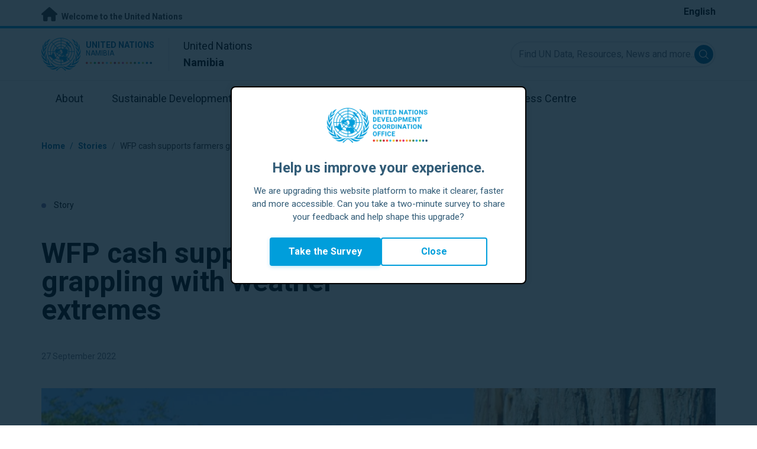

--- FILE ---
content_type: text/html; charset=UTF-8
request_url: https://namibia.un.org/en/201054-wfp-cash-supports-farmers-grappling-weather-extremes
body_size: 11239
content:
<!DOCTYPE html>
<html lang="en" dir="ltr" prefix="og: https://ogp.me/ns#">
  <head>

    <meta charset="utf-8" />
<meta name="description" content="In Namibia, drought followed by flooding has wiped out harvests." />
<link rel="canonical" href="https://namibia.un.org/en/201054-wfp-cash-supports-farmers-grappling-weather-extremes" />
<meta property="og:site_name" content="Namibia" />
<meta property="og:type" content="Story" />
<meta property="og:url" content="https://namibia.un.org/en/201054-wfp-cash-supports-farmers-grappling-weather-extremes" />
<meta property="og:title" content="WFP cash supports farmers grappling with weather extremes" />
<meta property="og:description" content="Retired cattle auctioneer Kavanga Ngombe, 81, has seen his harvests shrink over the past five years, as his home region of Kunene in northwestern Namibia has swung between weather extremes of drought, followed by floods. “We had stored grain from the good harvest years, but it is all depleted now,” says Kavanga, a father of seven. “I do not know where my family’s next meal will come from.”" />
<meta property="og:image" content="https://namibia.un.org/sites/default/files/styles/large/public/2022-09/wfp%20cash%20support%20image%201.jpg?h=8ddb5b5c&amp;itok=ov5dQtFK" />
<meta name="twitter:card" content="summary_large_image" />
<meta name="twitter:title" content="WFP cash supports farmers grappling with weather extremes" />
<meta name="twitter:description" content="Retired cattle auctioneer Kavanga Ngombe, 81, has seen his harvests shrink over the past five years, as his home region of Kunene in northwestern Namibia has swung between weather extremes of drought, followed by floods. “We had stored grain from the good harvest years, but it is all depleted now,” says Kavanga, a father of seven. “I do not know where my family’s next meal will come from.”" />
<meta name="twitter:image" content="https://namibia.un.org/sites/default/files/styles/large/public/2022-09/wfp%20cash%20support%20image%201.jpg?h=8ddb5b5c&amp;itok=ov5dQtFK" />
<meta name="Generator" content="Drupal 10 (https://www.drupal.org)" />
<meta name="MobileOptimized" content="width" />
<meta name="HandheldFriendly" content="true" />
<meta name="viewport" content="width=device-width, initial-scale=1.0" />
<link rel="icon" href="/profiles/undg_country/themes/custom/undg/favicon.ico" type="image/vnd.microsoft.icon" />
<link rel="alternate" hreflang="en" href="https://namibia.un.org/en/201054-wfp-cash-supports-farmers-grappling-weather-extremes" />
<link rel="canonical" href="https://namibia.un.org/en/201054-wfp-cash-supports-farmers-grappling-weather-extremes" />
<link rel="shortlink" href="https://namibia.un.org/en/node/201054" />

    <title>WFP cash supports farmers grappling with weather extremes | United Nations in Namibia</title>
    <link rel="preconnect" href="https://fonts.gstatic.com" crossorigin>
    <link rel="stylesheet" media="all" href="/sites/default/files/css/css_mfap4pVkfFgLlMBplIoSE2Pa_gmPu053AwXeSDtUDG0.css?delta=0&amp;language=en&amp;theme=undg&amp;include=[base64]" />
<link rel="stylesheet" media="all" href="/sites/default/files/css/css_tV0qXtQ3ppv4vuj2tDSp38ubUP7DxacFAlbtim0jyXU.css?delta=1&amp;language=en&amp;theme=undg&amp;include=[base64]" />
<link rel="stylesheet" media="all" href="https://fonts.googleapis.com/css?family=Roboto:400,700&amp;display=swap" />

    <script type="application/json" data-drupal-selector="drupal-settings-json">{"path":{"baseUrl":"\/","pathPrefix":"en\/","currentPath":"node\/201054","currentPathIsAdmin":false,"isFront":false,"currentLanguage":"en","themeUrl":"profiles\/undg_country\/themes\/custom\/undg"},"pluralDelimiter":"\u0003","suppressDeprecationErrors":true,"undgBlocks":{"surveyPopup":{"buttonText":"Take the Survey"}},"glightbox":{"width":"98%","height":"98%","plyr":{"js":"\/libraries\/plyr\/plyr.js","css":"\/libraries\/plyr\/plyr.css","enabled":true,"debug":false,"controls":"[\u0027play-large\u0027, \u0027play\u0027, \u0027progress\u0027, \u0027current-time\u0027, \u0027mute\u0027, \u0027volume\u0027, \u0027captions\u0027, \u0027settings\u0027, \u0027pip\u0027, \u0027airplay\u0027, \u0027fullscreen\u0027]","settings":"[\u0027captions\u0027, \u0027quality\u0027, \u0027speed\u0027, \u0027loop\u0027]","loadSprite":true,"iconUrl":"","iconPrefix":"plyr","blankVideo":"https:\/\/cdn.plyr.io\/static\/blank.mp4","autoplay":false,"autopause":true,"playsinline":true,"seekTime":10,"volume":1,"muted":false,"clickToPlay":true,"disableContextMenu":true,"hideControls":true,"resetOnEnd":false,"displayDuration":true,"invertTime":true,"toggleInvert":true,"ratio":""}},"simple_popup_blocks":{"settings":[{"uid":"site_survey_popup","type":"1","css_selector":"1","identifier":"survey-popup-id","layout":"4","visit_counts":"0","overlay":"1","trigger_method":0,"trigger_selector":"#custom-css-id","delay":"2","enable_escape":false,"trigger_width":null,"minimize":"1","close":false,"use_time_frequency":false,"time_frequency":"3600","show_minimized_button":"1","width":"500","cookie_expiry":"1","status":"1"}]},"undg_selection_sharer":{"undg_selection_sharer_jquery_selectors":["div","h1","h2","h3","h4","h5","h6","p"],"undg_selection_sharer_facebook":1,"undg_selection_sharer_twitter":1,"undg_selection_sharer_linkedin":1,"undg_selection_sharer_email":0},"rollbar":{"accessToken":"ceca362f0d0048f79126165e7268f835","captureUncaught":true,"captureUnhandledRejections":false,"payload":{"environment":"UNCT.live"},"rollbarJsUrl":"https:\/\/cdn.rollbar.com\/rollbarjs\/refs\/tags\/v2.26.4\/rollbar.min.js","ignoredMessages":[],"scrubFields":["passwd","password","secret","confirm_password","password_confirmation","auth_token","csrf_token"]},"user":{"uid":0,"permissionsHash":"69ec052b31066a75d856868b0ada1764f168aea67d236341dda27bb50aacb3f2"}}</script>
<script src="/sites/default/files/js/js_zVPiC4Wn1owDpY4UGo0xtD0czvUE3dR8eivd-ulIPDY.js?scope=header&amp;delta=0&amp;language=en&amp;theme=undg&amp;include=eJxdyksOwyAMBNALgTgSgtRyrFg2siFKbt80v0V3M28GmXDuVbdEQj3gUzMJk0D6h2DKXIsdg9bCYcgH7xy978cFT8uVdVo8-bAV9ty0jXYNDgxTJ5XsczGw9NP4arz0CwA2PEo"></script>


    <script>
      // https://www.uninfo.org/config.js
      window.ENV = {
        API_URL: "https://api.uninfo.org/",
        MVP_URL: "https://workspace.uninfo.org",
        PORTAL_URL: "https://www.uninfo.org",
        API_VERSION: "v0.2",
        EXTERNAL_STORAGE: "https://minio.dev.devqube.io/uninfo-production-main/",
        NODE_ENV: "production",
        HOLDING_PAGE: false
      };
    </script>

    <!-- Google Tag Manager -->
    <script> (function(w, d, s, l, i) {
      w[l] = w[l] || [];
      w[l].push({
        'gtm.start': new Date().getTime(),
        event: 'gtm.js'
      });
      var f = d.getElementsByTagName(s)[0],
      j = d.createElement(s),
      dl = l != 'dataLayer' ? '&l=' + l : '';
      j.async = true;
      j.src = 'https://www.googletagmanager.com/gtm.js?id=' + i + dl;
      f.parentNode.insertBefore(j, f);
    })(window, document, 'script', 'dataLayer', 'GTM-LQCS'); </script>
    <!-- End Google Tag Manager -->

        <!-- Global site tag (gtag.js) - Google Analytics -->
    <script defer src="https://www.googletagmanager.com/gtag/js?id=G-FN772S3Q6C"></script>
    <script>
      window.dataLayer = window.dataLayer || [];
      function gtag(){dataLayer.push(arguments);}
      gtag('js', new Date());

            gtag('config', 'G-FN772S3Q6C');
      
            gtag('config', 'G-2BZRRT7QSQ');
          </script>
      </head>
  <body class="path-node page-node-type-article font-body">
    <!-- Google Tag Manager (noscript) -->
    <noscript>
      <iframe src="https://www.googletagmanager.com/ns.html?id=GTM-LQCS"
      height="0" width="0" style="display:none;visibility:hidden"></iframe>
    </noscript>
    <!-- End Google Tag Manager (noscript) -->

        <a href="#main-content" class="visually-hidden focusable skip-link">
      Skip to main content
    </a>
    
      <div class="dialog-off-canvas-main-canvas" data-off-canvas-main-canvas>
    <div class="layout-container">
      
  <header role="banner">
    <div class="header-separator"></div>
    <div class="header-container">
        <div class="region region-header">
    <div id="block-unct-header-block" class="block block-undg-blocks block-site-header-block">
  
    
      <div class="relative">
      
  
  <div class="top-banner bg-un-gray-lightest py-2 border-b-4 border-un-primary-brand h-12">
    <div class="inner-top-banner fluid-container-narrow flex flex-row justify-between">
      <div id="welcome" class="font-bold text-sm">
        <a href="https://www.un.org/" class="text-un-gray-darkest">
          <i class="text-xl md:text-2xl me-1 fa-solid fa-home"></i>
          Welcome to the United Nations
        </a>
      </div>

      <div id="language-switcher" class="relative right">
        


<div class="md:hidden text-un-primary-light-1 pointer" id="language-switcher-icon">
    <svg class="w-6 h-6" fill="none" stroke="currentColor" viewBox="0 0 24 24" xmlns="http://www.w3.org/2000/svg"><path stroke-linecap="round" stroke-linejoin="round" stroke-width="2" d="M21 12a9 9 0 01-9 9m9-9a9 9 0 00-9-9m9 9H3m9 9a9 9 0 01-9-9m9 9c1.657 0 3-4.03 3-9s-1.343-9-3-9m0 18c-1.657 0-3-4.03-3-9s1.343-9 3-9m-9 9a9 9 0 019-9"></path></svg>
  </div>
  <ul class="hidden absolute top-10 -start-19 z-999 bg-white md:bg-transparent md:block md:static" id="language-switcher-menu">
    <li><span id="language-switcher-icon"></span><ul class="language-switcher-language-url flex flex-col md:flex-row md:space-s-3">        <li hreflang="en" data-drupal-link-system-path="node/201054" class="en py-2 px-6 border border-un-primary-light md:py-0 md:px-0 md:border-0 is-active" aria-current="page"><a href="/en/201054-wfp-cash-supports-farmers-grappling-weather-extremes" class="language-link is-active" hreflang="en" data-drupal-link-system-path="node/201054" aria-current="page">English</a></li></ul>
    </li>
  </ul>
      </div>
    </div>
  </div>
  <div class="bottom-banner lang-en relative border-b border-un-gray-3">
    <div class="fluid-container-narrow py-4 flex flex-row justify-between items-center">

      <div id="site-logo" class="divide-s flex">
        <div class="flex md:space-s-2 flex-col md:flex-row md:pe-6 pe-3">
          <a href="https://namibia.un.org/en" class="block">
            <span class="sr-only">UN Logo</span>
            <img alt="" class="md:h-14 h-10" src="/profiles/undg_country/themes/custom/undg/images/logo/un-logo.svg">
          </a>

          <div class="flex flex-col">
            <a href="https://namibia.un.org/en" class="block text-un-primary-light uppercase">
              <div class="text-3xs md:text-sm mt-0.5"><strong>United Nations</strong></div>
              <div class="text-3xs md:text-xs leading-3 -mt-1" >Namibia</div>
            </a>
            <div class="mt-auto mb-2.5 items-start w-full">
              <svg aria-hidden="true" class="w-12 md:w-28" height="1.905mm" viewBox="0 0 58.71104 1.905" width="58.71104mm" xmlns="http://www.w3.org/2000/svg"><g transform="matrix(.26458333 0 0 .26458333 -34.792708 -20.372916)"><path d="m135.1 84.2c-2 0-3.6-1.6-3.6-3.6s1.6-3.6 3.6-3.6 3.6 1.6 3.6 3.6-1.6 3.6-3.6 3.6" fill="#ec3225"/><path d="m162 84.2c-2 0-3.6-1.6-3.6-3.6s1.6-3.6 3.6-3.6 3.6 1.6 3.6 3.6-1.6 3.6-3.6 3.6" fill="#0db04b"/><path d="m188.8 84.2c-2 0-3.6-1.6-3.6-3.6s1.6-3.6 3.6-3.6 3.6 1.6 3.6 3.6-1.6 3.6-3.6 3.6" fill="#ef4e37"/><path d="m215.6 84.2c-2 0-3.6-1.6-3.6-3.6s1.6-3.6 3.6-3.6 3.6 1.6 3.6 3.6-1.6 3.6-3.6 3.6" fill="#ffc10e"/><path d="m242.5 84.2c-2 0-3.6-1.6-3.6-3.6s1.6-3.6 3.6-3.6 3.6 1.6 3.6 3.6-1.6 3.6-3.6 3.6" fill="#f38020"/><path d="m269.3 84.2c-2 0-3.6-1.6-3.6-3.6s1.6-3.6 3.6-3.6 3.6 1.6 3.6 3.6-1.6 3.6-3.6 3.6" fill="#f9a533"/><path d="m296.1 84.2c-2 0-3.6-1.6-3.6-3.6s1.6-3.6 3.6-3.6 3.6 1.6 3.6 3.6-1.6 3.6-3.6 3.6" fill="#387c46"/><path d="m148.6 84.2c-2 0-3.6-1.6-3.6-3.6s1.6-3.6 3.6-3.6 3.6 1.6 3.6 3.6-1.7 3.6-3.6 3.6" fill="#daa63c"/><path d="m175.4 84.2c-2 0-3.6-1.6-3.6-3.6s1.6-3.6 3.6-3.6 3.6 1.6 3.6 3.6-1.6 3.6-3.6 3.6" fill="#d12333"/><path d="m202.2 84.2c-2 0-3.6-1.6-3.6-3.6s1.6-3.6 3.6-3.6 3.6 1.6 3.6 3.6-1.6 3.6-3.6 3.6" fill="#44c7f4"/><path d="m229.1 84.2c-2 0-3.6-1.6-3.6-3.6s1.6-3.6 3.6-3.6 3.6 1.6 3.6 3.6-1.7 3.6-3.6 3.6" fill="#a61d44"/><path d="m255.9 84.2c-2 0-3.6-1.6-3.6-3.6s1.6-3.6 3.6-3.6 3.6 1.6 3.6 3.6-1.6 3.6-3.6 3.6" fill="#ed4094"/><path d="m282.7 84.2c-2 0-3.6-1.6-3.6-3.6s1.6-3.6 3.6-3.6 3.6 1.6 3.6 3.6-1.6 3.6-3.6 3.6" fill="#bb892c"/><path d="m309.6 84.2c-2 0-3.6-1.6-3.6-3.6s1.6-3.6 3.6-3.6 3.6 1.6 3.6 3.6-1.7 3.6-3.6 3.6" fill="#00adee"/><path d="m336.4 84.2c-2 0-3.6-1.6-3.6-3.6s1.6-3.6 3.6-3.6 3.6 1.6 3.6 3.6-1.6 3.6-3.6 3.6" fill="#006cb6"/><path d="m323 84.2c-2 0-3.6-1.6-3.6-3.6s1.6-3.6 3.6-3.6 3.6 1.6 3.6 3.6-1.6 3.6-3.6 3.6" fill="#8bc53f"/><path d="m349.8 84.2c-2 0-3.6-1.6-3.6-3.6s1.6-3.6 3.6-3.6 3.6 1.6 3.6 3.6-1.6 3.6-3.6 3.6" fill="#174b6e"/></g></svg>
            </div>
          </div>
        </div>

        <div class="ps-3 md:ps-6 my-auto">
          <div class="md:text-lg text-md">United Nations</div>
          <div class="md:text-lg text-md"><strong>Namibia</strong></div>
        </div>
      </div>

      <div class="md:max-w-xs lg:max-w-none md:ps-3">
        <div class="site-search-wrapper">

  <form action="/en/search" method="get" id="main-search-form" accept-charset="UTF-8" class="hidden absolute top-0 start-0 w-full h-full md:w-auto md:h-auto md:static md:block">

    <div class="relative w-full h-full md:w-auto md:h-auto">
      <label class="sr-only" for="search-input">Find UN Data, Resources, News and more...</label>
      <input id="search-input" placeholder="Find UN Data, Resources, News and more..." type="text" name="key" value="" size="38" maxlength="128" class="w-full h-full md:w-auto md:h-auto md:rounded-full border-un-gray-3 border-2 max-w-full">
      <button id="edit-submit-search" name="search" type="submit" class="absolute inset-y-0 my-auto end-10 md:end-1 bg-un-primary-light rounded-full h-8 w-8 text-white p-2 cursor-pointer">
        <span class="sr-only">Submit search</span>
        <svg viewBox="0 0 14 14" fill="currentColor">
          <path fill-rule="evenodd" clip-rule="evenodd" d="M10.4238 9.65421L13.8405 13.0708C14.0532 13.2834 14.0532 13.628 13.8406 13.8406C13.7343 13.9469 13.5949 14 13.4556 14C13.3164 14 13.177 13.9469 13.0708 13.8406L9.65403 10.4239C8.63276 11.2731 7.32127 11.7847 5.89241 11.7847C2.64332 11.7847 0 9.14154 0 5.89258C0 2.6434 2.64332 0 5.89241 0C9.14144 0 11.7848 2.6434 11.7848 5.89258C11.7848 7.32151 11.2731 8.63294 10.4238 9.65421ZM5.89241 1.08862C3.24358 1.08862 1.08862 3.24367 1.08862 5.89258C1.08862 8.54127 3.24358 10.6961 5.89241 10.6961C8.54117 10.6961 10.6961 8.54127 10.6961 5.89258C10.6961 3.24367 8.54117 1.08862 5.89241 1.08862Z"></path>
        </svg>
      </button>
      <img src="/profiles/undg_country/themes/custom/undg/images/icons/icon_close.svg" alt="Close search" class="close-search absolute end-0 w-10 top-8 text-un-gray-dark cursor-pointer md:hidden">
    </div>

  </form>

</div>

      </div>
      <div class="flex flex-row justify-between lg:hidden">
        <button type="button" id="mobile-search-toggle" class="md:hidden w-10 h-10 bg-un-primary-light rounded-full text-white p-3 self-center" name="search-toogle">
          <svg viewBox="0 0 14 14" fill="currentColor">
            <path fill-rule="evenodd" clip-rule="evenodd" d="M10.4238 9.65421L13.8405 13.0708C14.0532 13.2834 14.0532 13.628 13.8406 13.8406C13.7343 13.9469 13.5949 14 13.4556 14C13.3164 14 13.177 13.9469 13.0708 13.8406L9.65403 10.4239C8.63276 11.2731 7.32127 11.7847 5.89241 11.7847C2.64332 11.7847 0 9.14154 0 5.89258C0 2.6434 2.64332 0 5.89241 0C9.14144 0 11.7848 2.6434 11.7848 5.89258C11.7848 7.32151 11.2731 8.63294 10.4238 9.65421ZM5.89241 1.08862C3.24358 1.08862 1.08862 3.24367 1.08862 5.89258C1.08862 8.54127 3.24358 10.6961 5.89241 10.6961C8.54117 10.6961 10.6961 8.54127 10.6961 5.89258C10.6961 3.24367 8.54117 1.08862 5.89241 1.08862Z"></path>
          </svg>
        </button>
        <button type="button" class="mobile-menu-toggle lg:hidden flex justify-end items-center w-10 h-10 self-center cursor-pointer" name="menu">
          <div class="menu-hide-when-open text-un-primary-light">
            <svg class="w-8 h-8" fill="none" stroke="currentColor" viewBox="0 0 24 24" xmlns="http://www.w3.org/2000/svg"><path stroke-linecap="round" stroke-linejoin="round" stroke-width="2" d="M4 6h16M4 12h16M4 18h16"></path></svg>
          </div>
          <div class="menu-show-when-open hidden text-un-primary-light">
            <svg class="w-8 h-8" fill="none" stroke="currentColor" viewBox="0 0 24 24" xmlns="http://www.w3.org/2000/svg"><path stroke-linecap="round" stroke-linejoin="round" stroke-width="2" d="M6 18L18 6M6 6l12 12"></path></svg>
          </div>
        </button>
      </div>
    </div>
  </div>

  <div class="menu-show-when-open hidden lg:block bg-un-primary-main lg:bg-transparent lg:h-auto absolute w-full lg:static top-full z-50">
  <div class="fluid-container-narrow main-menu-container">
    <nav class="main-menu-simple py-4 lg:p-0" role="navigation" aria-label="Main menu">
              <ul class="flex flex-col lg:flex lg:flex-row divide-y lg:divide-y-0 divide-un-gray-light text-white lg:text-black font-body">
                                  <li class="py-5 ps-7.5 pe-15 lg:ps-0 lg:pe-0 lg:p-0 cursor-pointer group lg:relative has-children">
                            <a class="font-bold lg:font-normal lg:group-hover:font-bold lg:group-focus:font-bold text-xl lg:text-lg justify-between lg:justify-center lg:py-4 lg:px-6 group flex" href="#">
                <span aria-label="About">About</span>
                <span class="hidden lg:group-hover:block lg:group-focus:block h-1 w-full absolute bottom-0 bg-un-primary-light"></span>
              </a>
                                              <ul class="border-t border-un-gray-light flex-col divide-y divide-un-gray-light mt-4 lg:mt-0 hidden lg:hidden lg:group-hover:flex lg:group-focus:flex lg:absolute lg:top-full z-50 lg:bg-un-primary-main lg:w-80 lg:py-4 lg:px-6 lg:text-white lg:shadow-md">
                                                        <li class="">
                                            <a aria-label="About the UN" title="Find out what the UN in Namibia is doing towards the achievement of the Sustainable Development Goals." class="block p-2 text-base hover:underline focus:underline" href="https://www.un.org/en/about-us" target="_blank" >About the UN</a>
                    </li>
                                      <li class="">
                                            <a aria-label="The UN in Namibia" title="" class="block p-2 text-base hover:underline focus:underline" href="/en/about/about-the-un"  >The UN in Namibia</a>
                    </li>
                                      <li class="">
                                            <a aria-label="UN Entities in Namibia" title="" class="block p-2 text-base hover:underline focus:underline" href="/en/about/un-entities-in-country"  >UN Entities in Namibia</a>
                    </li>
                                      <li class="">
                                            <a aria-label="The Resident Coordinator Office" title="" class="block p-2 text-base hover:underline focus:underline" href="/en/about/about-the-resident-coordinator-office"  >The Resident Coordinator Office</a>
                    </li>
                                      <li class="">
                                            <a aria-label="Our Team in Namibia" title="" class="block p-2 text-base hover:underline focus:underline" href="/en/about/our-team"  >Our Team in Namibia</a>
                    </li>
                                      <li class="">
                                            <a aria-label="Contact Us" title="" class="block p-2 text-base hover:underline focus:underline" href="/en/contact-us"  >Contact Us</a>
                    </li>
                                      <li class="">
                                            <a aria-label="Sustainable Development Group" title="" class="block p-2 text-base hover:underline focus:underline" href="https://unsdg.un.org/" target="_blank" >Sustainable Development Group</a>
                    </li>
                                      <li class="">
                                            <a aria-label="Our Work" title="" class="block p-2 text-base hover:underline focus:underline" href="/en/key-initiatives"  >Our Work</a>
                    </li>
                                  </ul>
                          </li>
                                  <li class="py-5 ps-7.5 pe-15 lg:ps-0 lg:pe-0 lg:p-0 cursor-pointer group lg:relative">
                            <a class="font-bold lg:font-normal lg:group-hover:font-bold lg:group-focus:font-bold text-xl lg:text-lg justify-between lg:justify-center lg:py-4 lg:px-6 group flex" href="/en/sdgs">
                <span aria-label="Sustainable Development Goals">Sustainable Development Goals</span>
                <span class="hidden lg:group-hover:block lg:group-focus:block h-1 w-full absolute bottom-0 bg-un-primary-light"></span>
              </a>
                          </li>
                                  <li class="py-5 ps-7.5 pe-15 lg:ps-0 lg:pe-0 lg:p-0 cursor-pointer group lg:relative">
                            <a class="font-bold lg:font-normal lg:group-hover:font-bold lg:group-focus:font-bold text-xl lg:text-lg justify-between lg:justify-center lg:py-4 lg:px-6 group flex" href="/en/take-action">
                <span aria-label="Take Action">Take Action</span>
                <span class="hidden lg:group-hover:block lg:group-focus:block h-1 w-full absolute bottom-0 bg-un-primary-light"></span>
              </a>
                          </li>
                                  <li class="py-5 ps-7.5 pe-15 lg:ps-0 lg:pe-0 lg:p-0 cursor-pointer group lg:relative">
                            <a class="font-bold lg:font-normal lg:group-hover:font-bold lg:group-focus:font-bold text-xl lg:text-lg justify-between lg:justify-center lg:py-4 lg:px-6 group flex" href="/en/stories">
                <span aria-label="Stories">Stories</span>
                <span class="hidden lg:group-hover:block lg:group-focus:block h-1 w-full absolute bottom-0 bg-un-primary-light"></span>
              </a>
                          </li>
                                  <li class="py-5 ps-7.5 pe-15 lg:ps-0 lg:pe-0 lg:p-0 cursor-pointer group lg:relative has-children">
                            <a class="font-bold lg:font-normal lg:group-hover:font-bold lg:group-focus:font-bold text-xl lg:text-lg justify-between lg:justify-center lg:py-4 lg:px-6 group flex" href="#">
                <span aria-label="Resources">Resources</span>
                <span class="hidden lg:group-hover:block lg:group-focus:block h-1 w-full absolute bottom-0 bg-un-primary-light"></span>
              </a>
                                              <ul class="border-t border-un-gray-light flex-col divide-y divide-un-gray-light mt-4 lg:mt-0 hidden lg:hidden lg:group-hover:flex lg:group-focus:flex lg:absolute lg:top-full z-50 lg:bg-un-primary-main lg:w-80 lg:py-4 lg:px-6 lg:text-white lg:shadow-md">
                                                        <li class="">
                                            <a aria-label="Publications" title="" class="block p-2 text-base hover:underline focus:underline" href="/en/resources/publications"  >Publications</a>
                    </li>
                                      <li class="">
                                            <a aria-label="Photos" title="" class="block p-2 text-base hover:underline focus:underline" href="/en/resources/photo-stories"  >Photos</a>
                    </li>
                                      <li class="">
                                            <a aria-label="Videos" title="" class="block p-2 text-base hover:underline focus:underline" href="/en/resources/video-stories"  >Videos</a>
                    </li>
                                  </ul>
                          </li>
                                  <li class="py-5 ps-7.5 pe-15 lg:ps-0 lg:pe-0 lg:p-0 cursor-pointer group lg:relative has-children">
                            <a class="font-bold lg:font-normal lg:group-hover:font-bold lg:group-focus:font-bold text-xl lg:text-lg justify-between lg:justify-center lg:py-4 lg:px-6 group flex" href="#">
                <span aria-label="Press Centre">Press Centre</span>
                <span class="hidden lg:group-hover:block lg:group-focus:block h-1 w-full absolute bottom-0 bg-un-primary-light"></span>
              </a>
                                              <ul class="border-t border-un-gray-light flex-col divide-y divide-un-gray-light mt-4 lg:mt-0 hidden lg:hidden lg:group-hover:flex lg:group-focus:flex lg:absolute lg:top-full z-50 lg:bg-un-primary-main lg:w-80 lg:py-4 lg:px-6 lg:text-white lg:shadow-md lg:end-0">
                                                        <li class="">
                                            <a aria-label="Press Releases" title="" class="block p-2 text-base hover:underline focus:underline" href="/en/press-centre/press-releases"  >Press Releases</a>
                    </li>
                                      <li class="">
                                            <a aria-label="Speeches" title="" class="block p-2 text-base hover:underline focus:underline" href="/en/press-centre/speeches"  >Speeches</a>
                    </li>
                                      <li class="">
                                            <a aria-label="Media Contacts" title="" class="block p-2 text-base hover:underline focus:underline" href="/en/press-centre/media-contacts"  >Media Contacts</a>
                    </li>
                                      <li class="">
                                            <a aria-label="Events" title="" class="block p-2 text-base hover:underline focus:underline" href="/en/events"  >Events</a>
                    </li>
                                  </ul>
                          </li>
                  </ul>
          </nav>
  </div>
</div>


</div>

  </div>

  </div>

    </div>
    <div id="read-progress"></div>
  </header>

  <main role="main">
        <a id="main-content" tabindex="-1"></a>

    <div class="layout-content">
        <div class="region region-content">
    <div data-drupal-messages-fallback class="hidden"></div>
<article class="node node--type-article node--view-mode-full js-selection-sharer">

  
  <div class="node__content">
      <nav class="breadcrumb fluid-container-narrow my-8 md:my-10" role="navigation" aria-labelledby="system-breadcrumb">
    <h2 id="system-breadcrumb" class="visually-hidden">Breadcrumb</h2>

    <div class="flex flex-row text-sm items-center">
                              <div class="crumb truncate text-un-primary-light-1 font-bold">
                      <a href="/en">Home</a>
                  </div>
                                  <div class="text-un-primary-light-1 mx-2">/</div>
                        <div class="crumb truncate text-un-primary-light-1 font-bold">
                      <a href="/en/stories">Stories</a>
                  </div>
                                  <div class="text-un-gray-dark mx-2">/</div>
                        <div class="crumb truncate text-un-gray-darkest">
                      WFP cash supports farmers grappling with weather extremes
                  </div>
          </div>

  </nav>

<div class="fluid-container-narrow">

      <div class="mb-9 md:mb-12 mt-18 text-sm">
      <span class="rounded-full h-2 w-2 inline-block me-2.5 bg-un-blue"></span>
      Story
    </div>
  
  <div >

    <div>
      <h1 id="content-title" class="max-w-2xl mb-8 md:mb-11 font-bold text-xl md:text-5xl">
        WFP cash supports farmers grappling with weather extremes
      </h1>
      <div class="text-sm mb-11">
                <span class="text-gray-500">
          27 September 2022
        </span>
      </div>
    </div>

    
  </div>

</div>
<div class="fluid-container-narrow">
  <figure class="caption mb-8 md:mb-0 ">
  <img src="/sites/default/files/styles/hero_header_2xl_1x/public/2022-09/wfp%20cash%20support%20image%201.jpg?itok=CagCvwe1" alt="" class="image-style-hero-header-2xl-1x" />



  <figcaption>
              <div class="caption-text block max-w-sm ml-auto mr-0 mt-4 text-black text-right text-xs opacity-70">
    <span>Caption: Kavanga with his youngest children outside their home.</span>
  </div>
                <div class="image-source">
                          <span class="block max-w-sm ml-auto mr-0 mt-2 text-black text-right text-xs opacity-70">Photo: © WFP/ Luise Shikongo</span>
  </div>
      </figcaption>
</figure>

</div>
<div class="styled-body">
  <div class="fluid-container-narrow">
  <div class="md:grid md:gap-4 grid-cols-body-and-social-links mb-5 lg:mb-20">

  <div class="styled-body-with-container">
            
            <div class="clearfix text-formatted field field--name-field-text-intro field--type-text-long field--label-hidden field__item"><p>In Namibia, drought followed by flooding has wiped out harvests.</p>
</div>
      
        
            <div class="clearfix text-formatted field field--name-body field--type-text-with-summary field--label-hidden field__item"><p>Retired cattle auctioneer Kavanga Ngombe, 81, has seen his harvests shrink over the past five years, as his home region of Kunene in northwestern Namibia has swung between weather extremes of drought, followed by floods.</p>
<p>“We had stored grain from the good harvest years, but it is all depleted now,” says Kavanga, a father of seven. “I do not know where my family’s next meal will come from.”</p>
<p>Kunene counts among 14 regions in Namibia prone to floods, droughts and wildfires that have intensified in recent years — decimating crops and livestock and increasing hunger in a country highly dependent on imports and <a href="https://www.wfp.org/countries/namibia">only producing about 40 percent of the food it consumes.</a>&nbsp;But today, the most vulnerable like Kavanga are getting a lifeline—World Food Programme (WFP) cash transfers that allow them to buy food and other essentials during the hardest times between harvests.</p>
<p>Targeting 6,900 vulnerable families and supported by the European Union, the initiative delivers the local equivalent of US$40 over three months, tapping a local mobile service provider to disburse the funds. The cash transfers, which began last year, use biometric verification to ensure the money ends up in the right hands.</p>
<figure role="group" data-embed-button="images" data-entity-embed-display="undg_view_mode:media.full_screen" data-entity-embed-display-settings="{&quot;override_caption&quot;:&quot;A beneficiary verifying her details and receiving cash through the mobile ATM. &quot;,&quot;link_image&quot;:&quot;&quot;}" data-entity-type="media" data-entity-uuid="2d89ddef-291f-45fb-b8ff-994c215c6374" data-langcode="en" class="embedded-entity caption">
<article class="media media--type-image media--view-mode-full-screen">
<div class="field field--name-field-media-image field--type-image field--label-hidden field__item">  <img loading="lazy" src="/sites/default/files/styles/featured_image/public/2022-09/wfp%20cash%20support%20image%202.jpg?itok=7Li0jfDe" width="1650" height="1378" alt class="image-style-featured-image">
</div>
</article>
<figcaption>
<div class="caption-text block max-w-sm ml-auto mr-0 mt-4 text-black text-right text-xs opacity-70">
    <span>Caption: A beneficiary verifying her details and receiving cash through the mobile ATM. </span>
  </div>
<div class="image-source">
                          <span class="block max-w-sm ml-auto mr-0 mt-2 text-black text-right text-xs opacity-70">Photo: © WFP/ Luise Shikongo</span>
  </div>
</figcaption>
</figure>
<p>The funds are being distributed in Kunene, along with two other northern regions, Ohangwena and Omusati, where temperatures soar to around 35°C for nearly eight months a year and rainfall is scarce. The land in these regions is often dry and cracked, making agriculture challenging.</p>
<blockquote><p>“With the cash I received, I bought food for my family and medication for treatment of my constant joint pains,” says Kavanga.</p>
</blockquote>
<p>Rain at the beginning of this year gave Kavanga and his family hope. They swiftly planted a variety of seeds including millet, beans, watermelon and pumpkin. However, their crops were doomed as the rains became heavier, washing away the seedlings and portions of his land.</p>
<p>“If it was not for this assistance, I would not have the necessary food for my medication to be effective,” he says of the WFP cash, “and I would have to sell one of my goats for money for my family’s needs.”</p>
<p>The cash transfers have strengthened the local economy while supporting families to buy a variety of foods, some of which are grown locally, resulting in more diverse diets.</p>
<blockquote><p>“Cash-Based Transfers (CBT) put money directly in the hands of the poorest households so they can afford better nutrition and essentials for their children and family.”&nbsp; George Fedha, WFP’s Country Director in Namibia</p>
</blockquote>
<p>WFP’s support is even more essential as climate change gathers force — in a country that is already one of the driest in sub-Saharan Africa, with persistent droughts, erratic rainfall and water scarcity. Experts predict over the coming five decades that Namibia’s climate is predicted to become hotter and drier, with greater variability in rainfall.&nbsp;</p>
<figure role="group" data-embed-button="images" data-entity-embed-display="undg_view_mode:media.full_screen" data-entity-embed-display-settings="{&quot;override_caption&quot;:&quot;Kasesa with her children outside their home after purchasing food. &quot;,&quot;link_image&quot;:&quot;&quot;}" data-entity-type="media" data-entity-uuid="8b1b0487-18dc-45bf-9b75-e3b1ad30c053" data-langcode="en" class="embedded-entity caption">
<article class="media media--type-image media--view-mode-full-screen">
<div class="field field--name-field-media-image field--type-image field--label-hidden field__item">  <img loading="lazy" src="/sites/default/files/styles/featured_image/public/2022-09/wfp%20cash%20support%20image%203.jpg?itok=GsXc5-SU" width="1650" height="1238" alt class="image-style-featured-image">
</div>
</article>
<figcaption>
<div class="caption-text block max-w-sm ml-auto mr-0 mt-4 text-black text-right text-xs opacity-70">
    <span>Caption: Kasesa with her children outside their home after purchasing food. </span>
  </div>
<div class="image-source">
                          <span class="block max-w-sm ml-auto mr-0 mt-2 text-black text-right text-xs opacity-70">Photo: © WFP/ Luise Shikongo</span>
  </div>
</figcaption>
</figure>
<p>For 39-year-old farmer Kasesa Tjiruviri, a mother of six, WFP’s cash support has also helped her weather tough times.</p>
<p>“This year, we planted seeds but like the rest of the farmers in this village we were unable to harvest any produce due to the floods,” Kasesa says. “We planted again after the water subsided, but our crops got stunted with the onset of winter.”</p>
<p>During the summer, her family earns money from selling firewood, earning less than US$7 on a good day—just enough to buy the cornflour, oil and sugar to prepare a meal for the family.</p>
<blockquote><p>“Most of my clients are about 70 km from my village and sometimes I sell enough to pay for my transport. However, in most cases I have to walk to get to them,” she says.</p>
</blockquote>
<p>“I am grateful for the cash support,” she adds of WFP’s assistance, which she used to buy food and blankets for her children, while putting some aside as savings. With the money, Kasesa says, “I feel empowered to start another business which can sustain my family.”&nbsp;</p>
</div>
      
  </div>

  <div class="hidden md:block">
    

<div class="social-media-sharing">
  <ul class="">
                    <li>
        <a    target="_blank"   class="twitter share"   href="https://twitter.com/intent/tweet?url=https://namibia.un.org/en/201054-wfp-cash-supports-farmers-grappling-weather-extremes&amp;status=WFP cash supports farmers grappling with weather extremes+https://namibia.un.org/en/201054-wfp-cash-supports-farmers-grappling-weather-extremes"
          title="X">
                      <img alt="X" src="https://namibia.un.org/modules/contrib/social_media/icons/x.svg">
                  </a>

      </li>
                <li>
        <a    target="_blank"   class="facebook-share share"   href="http://www.facebook.com/share.php?u=https://namibia.un.org/en/201054-wfp-cash-supports-farmers-grappling-weather-extremes&amp;title=WFP cash supports farmers grappling with weather extremes"
          title="Facebook">
                      <img alt="Facebook" src="https://namibia.un.org/modules/contrib/social_media/icons/facebook_share.svg">
                  </a>

      </li>
                <li>
        <a    target="_blank"   class="linkedin share"   href="http://www.linkedin.com/shareArticle?mini=true&amp;url=https://namibia.un.org/en/201054-wfp-cash-supports-farmers-grappling-weather-extremes&amp;title=WFP cash supports farmers grappling with weather extremes&amp;source=https://namibia.un.org/en/201054-wfp-cash-supports-farmers-grappling-weather-extremes"
          title="Linkedin">
                      <img alt="Linkedin" src="https://namibia.un.org/modules/contrib/social_media/icons/linkedin.svg">
                  </a>

      </li>
                <li>
        <a      class="email share"   href="mailto:?subject=WFP cash supports farmers grappling with weather extremes&amp;body=Check out this site https://namibia.un.org/en/201054-wfp-cash-supports-farmers-grappling-weather-extremes"
          title="Email">
                      <img alt="Email" src="https://namibia.un.org/modules/contrib/social_media/icons/email.svg">
                  </a>

      </li>
      </ul>
</div>


  </div>

</div>

</div>

</div>
<div class="fluid-container-narrow">
  
<h2 class="block text-3xl sm:text-4xl font-bold mt-10.5 md:mt-20 mb-8 md:mb-9">Written by</h2>

</div>
<div class="fluid-container-narrow grid gap-6 grid-cols-1 md:grid-cols-2 md:gap-8 mb-16">
  
<article class="node node--type-author node--view-mode-media-contact js-selection-sharer">

  
  <div class="node__content">
    <div class="flex flex-col space-y-6 h-full">
  <div class="rounded flex-grow shadow-un py-8 md:py-8 lg:py-12 px-5 md:px-10">
    <div class="flex flex-col lg:flex-row items-center">
      <div class="flex-none rounded-full overflow-hidden h-20 w-20 lg:h-auto lg:w-32">
        <img src="/sites/default/files/styles/thumbnail/public/2022-10/1593837338713.jpeg?h=5fbe3e12&amp;itok=I1524T30" width="300" height="300" alt="woman smiling" loading="lazy" class="image-style-thumbnail" />


      </div>

      <div class="flex flex-col ms-0 me-0 lg:ms-8 lg:me-2 items-center lg:items-start pt-6">

        <h3 class="text-xl font-bold mb-2 mt-3 lg:mt-0">
          Luise Shikongo
        </h3>

                  <div class="text-sm text-center lg:text-start">
            WFP
          </div>
        
                  <div class="text-sm text-center lg:text-start">
            Communications and Reporting Associate
          </div>
        
        <div class="mt-4 text-sm text-blue-500">
                      <a target="_blank" href="mailto:luise.shikongo@wfp.org" title="luise.shikongo@wfp.org">luise.shikongo@wfp.org</a>
                                            <div>&nbsp;</div>
                  </div>

        <div class="mt-2">
                  </div>

                          <div class="mt-4">&nbsp;</div>
              </div>
    </div>

      </div>

</div>

  </div>

</article>

</div>
<div class="fluid-container-narrow">
  
<h3 class="block text-3xl sm:text-4xl font-bold mt-10.5 md:mt-20 mb-8 md:mb-9">UN entities involved in this initiative</h3>

</div>
<div class="fluid-container-narrow">
  <div class="grid grid-cols-1 sm:grid-cols-3 lg:grid-cols-4 xl:grid-cols-5 gap-4 mb-4 md:mb-10">
      <div class="me-2.5 mb-2"><div class="pt-6.5 pb-7.5 px-6.5 border rounded h-full w-full lg:min-h-56">
  <div class="text-2xl font-bold uppercase text-black">
    WFP
  </div>
      <div class="mt-2 md:mt-4 leading-6 font-bold text-sm text-gray">
      World Food Programme
    </div>
  </div>
</div>
  </div>

</div>
<div class="fluid-container-narrow">
    <h2  class="block text-3xl sm:text-4xl font-bold mt-10.5 md:mt-20 mb-8 md:mb-9 sm:max-w-194">Goals we are supporting through this initiative</h2>


<div id="sdg-icons" class="sdg-icons mt-10 mb-16 grid grid-cols-2 sm:grid-cols-3 md:grid-cols-4 lg:grid-cols-6 gap-4 sm:gap-x-6">
  <a href="/en/sdgs/1" class="block" aria-label="NO POVERTY">
  <figure id="sdg-1" class="rounded w-40 h-40 overflow-hidden">
    <img src="/profiles/undg_country/themes/custom/undg/images/SDGs/en/SDG-1.svg" alt="No Poverty" class="object-cover w-full h-full">
  </figure>
</a>
<a href="/en/sdgs/2" class="block" aria-label="ZERO HUNGER">
  <figure id="sdg-2" class="rounded w-40 h-40 overflow-hidden">
    <img src="/profiles/undg_country/themes/custom/undg/images/SDGs/en/SDG-2.svg" alt="Zero Hunger" class="object-cover w-full h-full">
  </figure>
</a>
<a href="/en/sdgs/8" class="block" aria-label="DECENT WORK AND ECONOMIC GROWTH">
  <figure id="sdg-8" class="rounded w-40 h-40 overflow-hidden">
    <img src="/profiles/undg_country/themes/custom/undg/images/SDGs/en/SDG-8.svg" alt="Decent Work and Economic Growth" class="object-cover w-full h-full">
  </figure>
</a>
<a href="/en/sdgs/10" class="block" aria-label="REDUCED INEQUALITIES">
  <figure id="sdg-10" class="rounded w-40 h-40 overflow-hidden">
    <img src="/profiles/undg_country/themes/custom/undg/images/SDGs/en/SDG-10.svg" alt="Reduced Inequalities" class="object-cover w-full h-full">
  </figure>
</a>
<a href="/en/sdgs/13" class="block" aria-label="CLIMATE ACTION">
  <figure id="sdg-13" class="rounded w-40 h-40 overflow-hidden">
    <img src="/profiles/undg_country/themes/custom/undg/images/SDGs/en/SDG-13.svg" alt="Climate Action" class="object-cover w-full h-full">
  </figure>
</a>
<a href="/en/sdgs/17" class="block" aria-label="PARTNERSHIPS FOR THE GOALS">
  <figure id="sdg-17" class="rounded w-40 h-40 overflow-hidden">
    <img src="/profiles/undg_country/themes/custom/undg/images/SDGs/en/SDG-17.svg" alt="Partnerships for the Goals" class="object-cover w-full h-full">
  </figure>
</a>
</div>


</div>

  </div>

</article>

  </div>

    </div>

    <div id="webchat"></div>
  </main>

  <footer role="contentinfo"  data-aos="fade-zoom-in" data-aos-easing="ease-in-sine" data-aos-duration="600">
    <div class="footer-menu">
      <div class="footer-menu-container">
          <div class="region region-footer-menu">
    <div id="block-unctfootermenublock" class="block block-undg-blocks block-site-footer-menu-block">
  
    
      
<footer id="footer" aria-label="Site footer">
  <div class="bg-un-gray-lightest">
    <div class="fluid-container-narrow pt-10">

      <div class="pb-16">
        <div class="text-2xl sm:text-3xl font-bold md:w-1/2">
                      United Nations Namibia
                  </div>
        <div class="md:grid md:grid-cols-2">

          <div id="footer-text" class="mt-5 md:mt-10 mb-4 md:mb-6 w-full md:w-4/6 md:text-lg">
            <div>Welcome to the United Nations country team website of Namibia</div>

            <div class="text-un-gray-darkest pt-10"><p>UN House, 38 - 44 Stein Street<br>
Klein Windhoek<br>
Windhoek<br>
Republic of Namibia</p>
<p>Private Bag 13329<br>
Windhoek<br>
Namibia</p>
</div>
          </div>

          <nav role="navigation" aria-labelledby="footer-menu">
            <span id="footer-menu" class="sr-only">Footer menu</span>
            <div class="mt-8 md:mt-10 sm:mt-0 sm:grid sm:grid-cols-2 gap-x-14 gap-y-10 space-y-5 sm:space-y-0 w-full">
                                <div class="flex flex-col space-y-4">
    <div class="flex flex-row justify-between items-center w-auto lg:w-2/3">
      <span class="font-bold"><a href="https://www.un.org/en/about-us">About the UN</a></span>

            <a href="https://www.un.org/en/about-us">
        <span class="sr-only">About the UN</span>
        <svg class="rtl-rotate w-4 h-4 sm:w-6 sm:h-6 text-black" fill="currentColor" viewBox="0 0 20 20" xmlns="http://www.w3.org/2000/svg"><path fill-rule="evenodd" d="M10.293 3.293a1 1 0 011.414 0l6 6a1 1 0 010 1.414l-6 6a1 1 0 01-1.414-1.414L14.586 11H3a1 1 0 110-2h11.586l-4.293-4.293a1 1 0 010-1.414z" clip-rule="evenodd"></path></svg>
      </a>

    </div>
    <div class="text-sm text-un-gray-darkest">
      Find out what the UN in Namibia is doing towards the achievement of the Sustainable Development Goals.
    </div>

  </div>

                                <div class="flex flex-col space-y-4">
    <div class="flex flex-row justify-between items-center w-auto lg:w-2/3">
      <span class="font-bold"><a href="/en/sdgs">SDGs</a></span>

            <a href="/en/sdgs">
        <span class="sr-only">SDGs</span>
        <svg class="rtl-rotate w-4 h-4 sm:w-6 sm:h-6 text-black" fill="currentColor" viewBox="0 0 20 20" xmlns="http://www.w3.org/2000/svg"><path fill-rule="evenodd" d="M10.293 3.293a1 1 0 011.414 0l6 6a1 1 0 010 1.414l-6 6a1 1 0 01-1.414-1.414L14.586 11H3a1 1 0 110-2h11.586l-4.293-4.293a1 1 0 010-1.414z" clip-rule="evenodd"></path></svg>
      </a>

    </div>
    <div class="text-sm text-un-gray-darkest">
      Our work on the Sustainable Development Goals.
    </div>

  </div>

                                <div class="flex flex-col space-y-4">
    <div class="flex flex-row justify-between items-center w-auto lg:w-2/3">
      <span class="font-bold"><a href="/en/take-action">Take Action</a></span>

            <a href="/en/take-action">
        <span class="sr-only">Take Action</span>
        <svg class="rtl-rotate w-4 h-4 sm:w-6 sm:h-6 text-black" fill="currentColor" viewBox="0 0 20 20" xmlns="http://www.w3.org/2000/svg"><path fill-rule="evenodd" d="M10.293 3.293a1 1 0 011.414 0l6 6a1 1 0 010 1.414l-6 6a1 1 0 01-1.414-1.414L14.586 11H3a1 1 0 110-2h11.586l-4.293-4.293a1 1 0 010-1.414z" clip-rule="evenodd"></path></svg>
      </a>

    </div>
    <div class="text-sm text-un-gray-darkest">
      Let's Take Action Towards the Sustainable Development Goals
    </div>

  </div>

                                <div class="flex flex-col space-y-4">
    <div class="flex flex-row justify-between items-center w-auto lg:w-2/3">
      <span class="font-bold"><a href="/en/stories">Stories</a></span>

            <a href="/en/stories">
        <span class="sr-only">Stories</span>
        <svg class="rtl-rotate w-4 h-4 sm:w-6 sm:h-6 text-black" fill="currentColor" viewBox="0 0 20 20" xmlns="http://www.w3.org/2000/svg"><path fill-rule="evenodd" d="M10.293 3.293a1 1 0 011.414 0l6 6a1 1 0 010 1.414l-6 6a1 1 0 01-1.414-1.414L14.586 11H3a1 1 0 110-2h11.586l-4.293-4.293a1 1 0 010-1.414z" clip-rule="evenodd"></path></svg>
      </a>

    </div>
    <div class="text-sm text-un-gray-darkest">
      Find out more about our work towards the Sustainable Development Goals.
    </div>

  </div>

                                <div class="flex flex-col space-y-4">
    <div class="flex flex-row justify-between items-center w-auto lg:w-2/3">
      <span class="font-bold"><a href="/en/resources/publications">Resources</a></span>

            <a href="/en/resources/publications">
        <span class="sr-only">Resources</span>
        <svg class="rtl-rotate w-4 h-4 sm:w-6 sm:h-6 text-black" fill="currentColor" viewBox="0 0 20 20" xmlns="http://www.w3.org/2000/svg"><path fill-rule="evenodd" d="M10.293 3.293a1 1 0 011.414 0l6 6a1 1 0 010 1.414l-6 6a1 1 0 01-1.414-1.414L14.586 11H3a1 1 0 110-2h11.586l-4.293-4.293a1 1 0 010-1.414z" clip-rule="evenodd"></path></svg>
      </a>

    </div>
    <div class="text-sm text-un-gray-darkest">
      Find out more about our work towards the Sustainable Development Goals.
    </div>

  </div>

                                <div class="flex flex-col space-y-4">
    <div class="flex flex-row justify-between items-center w-auto lg:w-2/3">
      <span class="font-bold"><a href="/en/jobs">Jobs</a></span>

            <a href="/en/jobs">
        <span class="sr-only">Jobs</span>
        <svg class="rtl-rotate w-4 h-4 sm:w-6 sm:h-6 text-black" fill="currentColor" viewBox="0 0 20 20" xmlns="http://www.w3.org/2000/svg"><path fill-rule="evenodd" d="M10.293 3.293a1 1 0 011.414 0l6 6a1 1 0 010 1.414l-6 6a1 1 0 01-1.414-1.414L14.586 11H3a1 1 0 110-2h11.586l-4.293-4.293a1 1 0 010-1.414z" clip-rule="evenodd"></path></svg>
      </a>

    </div>
    <div class="text-sm text-un-gray-darkest">
      Learn about employment opportunities across the UN in Namibia.
    </div>

  </div>

                          </div>
          </nav>
        </div>
      </div>

      <div class="flex flex-col sm:flex-row-reverse sm:justify-between text-un-gray-darkest border-t border-gray-300 pt-12 pb-14">
        <div class="flex flex-row space-s-3 justify-evenly sm:justify-start md:w-auto sm:w-auto mx-auto sm:mx-0">
                      <div class="h-8 w-8 md:h-10 md:w-10 flex items-center justify-center bg-un-gray-light rounded-full">
              <a class="text-xs" href="https://twitter.com/UNNamibia" target="_blank" rel="noopener noreferrer">
                <span class="sr-only">twitter-x</span>
                <i class="fab fa-lg fa-twitter-x text-white"></i>
              </a>
            </div>
                      <div class="h-8 w-8 md:h-10 md:w-10 flex items-center justify-center bg-un-gray-light rounded-full">
              <a class="text-xs" href="https://www.facebook.com/UNNamibia/" target="_blank" rel="noopener noreferrer">
                <span class="sr-only">facebook-f</span>
                <i class="fab fa-lg fa-facebook-f text-white"></i>
              </a>
            </div>
                      <div class="h-8 w-8 md:h-10 md:w-10 flex items-center justify-center bg-un-gray-light rounded-full">
              <a class="text-xs" href="https://www.instagram.com/unnamibia/?hl=en" target="_blank" rel="noopener noreferrer">
                <span class="sr-only">instagram</span>
                <i class="fab fa-lg fa-instagram text-white"></i>
              </a>
            </div>
                      <div class="h-8 w-8 md:h-10 md:w-10 flex items-center justify-center bg-un-gray-light rounded-full">
              <a class="text-xs" href="https://www.flickr.com/people/185491353@N06/" target="_blank" rel="noopener noreferrer">
                <span class="sr-only">flickr</span>
                <i class="fab fa-lg fa-flickr text-white"></i>
              </a>
            </div>
                  </div>

        <div class="flex flex-col sm:justify-center mt-6 sm:mt-0 text-xs text-center sm:text-start">
          © Copyright 2026 United Nations in Namibia
        </div>
      </div>

    </div>
  </div>


  <div class="fluid-container-narrow">
    <div class="md:grid grid-cols-2 py-5 md:items-center">
      <div class="flex flex-row space-s-2 sm:space-s-5 items-center">
        <img class="h-10 sm:h-16 w-10 sm:w-16" alt="UN Logo" src="/profiles/undg_country/themes/custom/undg/images/un-logo-only.svg">
        <span class="font-bold text-lg sm:text-xl md:text-2xl uppercase">United Nations</span>
      </div>

      <nav role="navigation" aria-labelledby="global-un-menu">
        <span id="global-un-menu" class="sr-only">Global U.N. menu</span>
        <ul class="flex flex-col flex-wrap md:flex-row rtl-md-divide divide-un-gray-dark px-0 m-0 mt-3 md:mt-0 space-y-3 md:space-y-0 md:space-s-1">
                      <li class="text-un-gray-darkest text-xs ps-1 leading-3">
                            <a  href="https://www.un.org/en/contact-us-0" target="_blank">Contact</a>
            </li>
                      <li class="text-un-gray-darkest text-xs ps-1 leading-3">
                            <a  href="https://www.un.org/en/about-us/copyright/" target="_blank">Copyright</a>
            </li>
                      <li class="text-un-gray-darkest text-xs ps-1 leading-3">
                            <a  href="https://www.un.org/en/about-us/fraud-alert/" target="_blank">Fraud Alert</a>
            </li>
                      <li class="text-un-gray-darkest text-xs ps-1 leading-3">
                            <a  href="https://www.un.org/en/about-us/privacy-notice/" target="_blank">Privacy Notice</a>
            </li>
                      <li class="text-un-gray-darkest text-xs ps-1 leading-3">
                            <a  href="https://www.un.org/en/site-index" target="_blank">Site Index</a>
            </li>
                      <li class="text-un-gray-darkest text-xs ps-1 leading-3">
                            <a  href="https://www.un.org/en/about-us/terms-of-use" target="_blank">Terms of Use</a>
            </li>
                  </ul>
      </nav>

    </div>
  </div>

</footer>

  </div>

  </div>

      </div>
    </div>
  </footer>
  
</div>

  </div>

    
      <div id="survey-popup-id" style="display:none;">
        <div class="survey-popup-content">
          <img src="/profiles/undg_country/themes/custom/undg/images/logo/un-logo-fullcolor.png" alt="UN Logo" class="survey-popup-logo" />
          <h2>Help us improve your experience.</h2>
          <p>We are upgrading this website platform to make it clearer,
faster and more accessible.

Can you take a two-minute survey to share your feedback and help shape this upgrade?</p>
          <div class="survey-popup-actions">
            <a href="https://forms.office.com/e/407rkHt7He" target="_blank" class="survey-button">Take the Survey</a>
            <button type="button" class="survey-popup-close-button">Close</button>
          </div>
        </div>
      </div>
    
    <script src="/sites/default/files/js/js_4qMlnQ6XGKwz5kmA2hQgrsqO_M4UcU7EevcOpHnkS-I.js?scope=footer&amp;delta=0&amp;language=en&amp;theme=undg&amp;include=eJxdyksOwyAMBNALgTgSgtRyrFg2siFKbt80v0V3M28GmXDuVbdEQj3gUzMJk0D6h2DKXIsdg9bCYcgH7xy978cFT8uVdVo8-bAV9ty0jXYNDgxTJ5XsczGw9NP4arz0CwA2PEo"></script>

  </body>
</html>


--- FILE ---
content_type: text/css
request_url: https://namibia.un.org/sites/default/files/css/css_tV0qXtQ3ppv4vuj2tDSp38ubUP7DxacFAlbtim0jyXU.css?delta=1&language=en&theme=undg&include=eJxtzlEOAiEMBNALQTgSKVDZxkIJZaN4el1Z98u_6ZukmcigOl0ARRNXLqgKGfV3V0mfTjp-Ui_A9EKDddCYHkvA5CK0QVJNZsrbCPJ0VzJKpTH6Jm1vPrDEu7o_ZlQiAfuCieBYQ9Ho1IFlTdtryu4mdVh4oEo5JbMEYKtjMtX8tfNFBmbsc5EiYzwmet2gY3eH2kvt0je8tmib
body_size: 49226
content:
/* @license MIT https://github.com/necolas/normalize.css/blob/3.0.3/LICENSE.md */
html{font-family:sans-serif;-ms-text-size-adjust:100%;-webkit-text-size-adjust:100%;}body{margin:0;}article,aside,details,figcaption,figure,footer,header,hgroup,main,menu,nav,section,summary{display:block;}audio,canvas,progress,video{display:inline-block;vertical-align:baseline;}audio:not([controls]){display:none;height:0;}[hidden],template{display:none;}a{background-color:transparent;}a:active,a:hover{outline:0;}abbr[title]{border-bottom:1px dotted;}b,strong{font-weight:bold;}dfn{font-style:italic;}h1{font-size:2em;margin:0.67em 0;}mark{background:#ff0;color:#000;}small{font-size:80%;}sub,sup{font-size:75%;line-height:0;position:relative;vertical-align:baseline;}sup{top:-0.5em;}sub{bottom:-0.25em;}img{border:0;}svg:not(:root){overflow:hidden;}figure{margin:1em 40px;}hr{box-sizing:content-box;height:0;}pre{overflow:auto;}code,kbd,pre,samp{font-family:monospace,monospace;font-size:1em;}button,input,optgroup,select,textarea{color:inherit;font:inherit;margin:0;}button{overflow:visible;}button,select{text-transform:none;}button,html input[type="button"],input[type="reset"],input[type="submit"]{-webkit-appearance:button;cursor:pointer;}button[disabled],html input[disabled]{cursor:default;}button::-moz-focus-inner,input::-moz-focus-inner{border:0;padding:0;}input{line-height:normal;}input[type="checkbox"],input[type="radio"]{box-sizing:border-box;padding:0;}input[type="number"]::-webkit-inner-spin-button,input[type="number"]::-webkit-outer-spin-button{height:auto;}input[type="search"]{-webkit-appearance:textfield;box-sizing:content-box;}input[type="search"]::-webkit-search-cancel-button,input[type="search"]::-webkit-search-decoration{-webkit-appearance:none;}fieldset{border:1px solid #c0c0c0;margin:0 2px;padding:0.35em 0.625em 0.75em;}legend{border:0;padding:0;}textarea{overflow:auto;}optgroup{font-weight:bold;}table{border-collapse:collapse;border-spacing:0;}td,th{padding:0;}
@media (min--moz-device-pixel-ratio:0){summary{display:list-item;}}
/* @license GPL-2.0-or-later https://www.drupal.org/licensing/faq */
.action-links{margin:1em 0;padding:0;list-style:none;}[dir="rtl"] .action-links{margin-right:0;}.action-links li{display:inline-block;margin:0 0.3em;}.action-links li:first-child{margin-left:0;}[dir="rtl"] .action-links li:first-child{margin-right:0;margin-left:0.3em;}.button-action{display:inline-block;padding:0.2em 0.5em 0.3em;text-decoration:none;line-height:160%;}.button-action:before{margin-left:-0.1em;padding-right:0.2em;content:"+";font-weight:900;}[dir="rtl"] .button-action:before{margin-right:-0.1em;margin-left:0;padding-right:0;padding-left:0.2em;}
.breadcrumb{padding-bottom:0.5em;}.breadcrumb ol{margin:0;padding:0;}[dir="rtl"] .breadcrumb ol{margin-right:0;}.breadcrumb li{display:inline;margin:0;padding:0;list-style-type:none;}.breadcrumb li:before{content:" \BB ";}.breadcrumb li:first-child:before{content:none;}
.button,.image-button{margin-right:1em;margin-left:1em;}.button:first-child,.image-button:first-child{margin-right:0;margin-left:0;}
.collapse-processed > summary{padding-right:0.5em;padding-left:0.5em;}.collapse-processed > summary:before{float:left;width:1em;height:1em;content:"";background:url(/themes/contrib/classy/images/misc/menu-expanded.png) 0 100% no-repeat;}[dir="rtl"] .collapse-processed > summary:before{float:right;background-position:100% 100%;}.collapse-processed:not([open]) > summary:before{-ms-transform:rotate(-90deg);-webkit-transform:rotate(-90deg);transform:rotate(-90deg);background-position:25% 35%;}[dir="rtl"] .collapse-processed:not([open]) > summary:before{-ms-transform:rotate(90deg);-webkit-transform:rotate(90deg);transform:rotate(90deg);background-position:75% 35%;}
.container-inline label:after,.container-inline .label:after{content:":";}.form-type-radios .container-inline label:after,.form-type-checkboxes .container-inline label:after{content:"";}.form-type-radios .container-inline .form-type-radio,.form-type-checkboxes .container-inline .form-type-checkbox{margin:0 1em;}.container-inline .form-actions,.container-inline.form-actions{margin-top:0;margin-bottom:0;}
details{margin-top:1em;margin-bottom:1em;border:1px solid #ccc;}details > .details-wrapper{padding:0.5em 1.5em;}summary{padding:0.2em 0.5em;cursor:pointer;}
.exposed-filters .filters{float:left;margin-right:1em;}[dir="rtl"] .exposed-filters .filters{float:right;margin-right:0;margin-left:1em;}.exposed-filters .form-item{margin:0 0 0.1em 0;padding:0;}.exposed-filters .form-item label{float:left;width:10em;font-weight:normal;}[dir="rtl"] .exposed-filters .form-item label{float:right;}.exposed-filters .form-select{width:14em;}.exposed-filters .current-filters{margin-bottom:1em;}.exposed-filters .current-filters .placeholder{font-weight:bold;font-style:normal;}.exposed-filters .additional-filters{float:left;margin-right:1em;}[dir="rtl"] .exposed-filters .additional-filters{float:right;margin-right:0;margin-left:1em;}
.field__label{font-weight:bold;}.field--label-inline .field__label,.field--label-inline .field__items{float:left;}.field--label-inline .field__label,.field--label-inline > .field__item,.field--label-inline .field__items{padding-right:0.5em;}[dir="rtl"] .field--label-inline .field__label,[dir="rtl"] .field--label-inline .field__items{padding-right:0;padding-left:0.5em;}.field--label-inline .field__label::after{content:":";}
form .field-multiple-table{margin:0;}form .field-multiple-table .field-multiple-drag{width:30px;padding-right:0;}[dir="rtl"] form .field-multiple-table .field-multiple-drag{padding-left:0;}form .field-multiple-table .field-multiple-drag .tabledrag-handle{padding-right:0.5em;}[dir="rtl"] form .field-multiple-table .field-multiple-drag .tabledrag-handle{padding-right:0;padding-left:0.5em;}form .field-add-more-submit{margin:0.5em 0 0;}.form-item,.form-actions{margin-top:1em;margin-bottom:1em;}tr.odd .form-item,tr.even .form-item{margin-top:0;margin-bottom:0;}.form-composite > .fieldset-wrapper > .description,.form-item .description{font-size:0.85em;}label.option{display:inline;font-weight:normal;}.form-composite > legend,.label{display:inline;margin:0;padding:0;font-size:inherit;font-weight:bold;}.form-checkboxes .form-item,.form-radios .form-item{margin-top:0.4em;margin-bottom:0.4em;}.form-type-radio .description,.form-type-checkbox .description{margin-left:2.4em;}[dir="rtl"] .form-type-radio .description,[dir="rtl"] .form-type-checkbox .description{margin-right:2.4em;margin-left:0;}.marker{color:#e00;}.form-required:after{display:inline-block;width:6px;height:6px;margin:0 0.3em;content:"";vertical-align:super;background-image:url(/themes/contrib/classy/images/icons/ee0000/required.svg);background-repeat:no-repeat;background-size:6px 6px;}abbr.tabledrag-changed,abbr.ajax-changed{border-bottom:none;}.form-item input.error,.form-item textarea.error,.form-item select.error{border:2px solid red;}.form-item--error-message:before{display:inline-block;width:14px;height:14px;content:"";vertical-align:sub;background:url(/themes/contrib/classy/images/icons/e32700/error.svg) no-repeat;background-size:contain;}
.icon-help{padding:1px 0 1px 20px;background:url(/themes/contrib/classy/images/misc/help.png) 0 50% no-repeat;}[dir="rtl"] .icon-help{padding:1px 20px 1px 0;background-position:100% 50%;}.feed-icon{display:block;overflow:hidden;width:16px;height:16px;text-indent:-9999px;background:url(/themes/contrib/classy/images/misc/feed.svg) no-repeat;}
.form--inline .form-item{float:left;margin-right:0.5em;}[dir="rtl"] .form--inline .form-item{float:right;margin-right:0;margin-left:0.5em;}[dir="rtl"] .views-filterable-options-controls .form-item{margin-right:2%;}.form--inline .form-item-separator{margin-top:2.3em;margin-right:1em;margin-left:0.5em;}[dir="rtl"] .form--inline .form-item-separator{margin-right:0.5em;margin-left:1em;}.form--inline .form-actions{clear:left;}[dir="rtl"] .form--inline .form-actions{clear:right;}
.item-list .title{font-weight:bold;}.item-list ul{margin:0 0 0.75em 0;padding:0;}.item-list li{margin:0 0 0.25em 1.5em;padding:0;}[dir="rtl"] .item-list li{margin:0 1.5em 0.25em 0;}.item-list--comma-list{display:inline;}.item-list--comma-list .item-list__comma-list,.item-list__comma-list li,[dir="rtl"] .item-list--comma-list .item-list__comma-list,[dir="rtl"] .item-list__comma-list li{margin:0;}
button.link{margin:0;padding:0;cursor:pointer;border:0;background:transparent;font-size:1em;}label button.link{font-weight:bold;}
ul.inline,ul.links.inline{display:inline;padding-left:0;}[dir="rtl"] ul.inline,[dir="rtl"] ul.links.inline{padding-right:0;padding-left:15px;}ul.inline li{display:inline;padding:0 0.5em;list-style-type:none;}ul.links a.is-active{color:#000;}
ul.menu{margin-left:1em;padding:0;list-style:none outside;text-align:left;}[dir="rtl"] ul.menu{margin-right:1em;margin-left:0;text-align:right;}.menu-item--expanded{list-style-type:circle;list-style-image:url(/themes/contrib/classy/images/misc/menu-expanded.png);}.menu-item--collapsed{list-style-type:disc;list-style-image:url(/themes/contrib/classy/images/misc/menu-collapsed.png);}[dir="rtl"] .menu-item--collapsed{list-style-image:url(/themes/contrib/classy/images/misc/menu-collapsed-rtl.png);}.menu-item{margin:0;padding-top:0.2em;}ul.menu a.is-active{color:#000;}
.more-link{display:block;text-align:right;}[dir="rtl"] .more-link{text-align:left;}
.pager__items{clear:both;text-align:center;}.pager__item{display:inline;padding:0.5em;}.pager__item.is-active{font-weight:bold;}
tr.drag{background-color:#fffff0;}tr.drag-previous{background-color:#ffd;}body div.tabledrag-changed-warning{margin-bottom:0.5em;}
tr.selected td{background:#ffc;}td.checkbox,th.checkbox{text-align:center;}[dir="rtl"] td.checkbox,[dir="rtl"] th.checkbox{text-align:center;}
th.is-active img{display:inline;}td.is-active{background-color:#ddd;}
div.tabs{margin:1em 0;}ul.tabs{margin:0 0 0.5em;padding:0;list-style:none;}.tabs > li{display:inline-block;margin-right:0.3em;}[dir="rtl"] .tabs > li{margin-right:0;margin-left:0.3em;}.tabs a{display:block;padding:0.2em 1em;text-decoration:none;}.tabs a.is-active{background-color:#eee;}.tabs a:focus,.tabs a:hover{background-color:#f5f5f5;}
.form-textarea-wrapper textarea{display:block;box-sizing:border-box;width:100%;margin:0;}
.ui-dialog--narrow{max-width:500px;}@media screen and (max-width:600px){.ui-dialog--narrow{min-width:95%;max-width:95%;}}
.messages{padding:15px 20px 15px 35px;word-wrap:break-word;border:1px solid;border-width:1px 1px 1px 0;border-radius:2px;background:no-repeat 10px 17px;overflow-wrap:break-word;}[dir="rtl"] .messages{padding-right:35px;padding-left:20px;text-align:right;border-width:1px 0 1px 1px;background-position:right 10px top 17px;}.messages + .messages{margin-top:1.538em;}.messages__list{margin:0;padding:0;list-style:none;}.messages__item + .messages__item{margin-top:0.769em;}.messages--status{color:#325e1c;border-color:#c9e1bd #c9e1bd #c9e1bd transparent;background-color:#f3faef;background-image:url(/themes/contrib/classy/images/icons/73b355/check.svg);box-shadow:-8px 0 0 #77b259;}[dir="rtl"] .messages--status{margin-left:0;border-color:#c9e1bd transparent #c9e1bd #c9e1bd;box-shadow:8px 0 0 #77b259;}.messages--warning{color:#734c00;border-color:#f4daa6 #f4daa6 #f4daa6 transparent;background-color:#fdf8ed;background-image:url(/themes/contrib/classy/images/icons/e29700/warning.svg);box-shadow:-8px 0 0 #e09600;}[dir="rtl"] .messages--warning{border-color:#f4daa6 transparent #f4daa6 #f4daa6;box-shadow:8px 0 0 #e09600;}.messages--error{color:#a51b00;border-color:#f9c9bf #f9c9bf #f9c9bf transparent;background-color:#fcf4f2;background-image:url(/themes/contrib/classy/images/icons/e32700/error.svg);box-shadow:-8px 0 0 #e62600;}[dir="rtl"] .messages--error{border-color:#f9c9bf transparent #f9c9bf #f9c9bf;box-shadow:8px 0 0 #e62600;}.messages--error p.error{color:#a51b00;}
.node--unpublished{background-color:#fff4f4;}
.fa{font-family:var(--fa-style-family,"Font Awesome 6 Free");font-weight:var(--fa-style,900)}.fa,.fa-brands,.fa-classic,.fa-regular,.fa-sharp,.fa-solid,.fab,.far,.fas{-moz-osx-font-smoothing:grayscale;-webkit-font-smoothing:antialiased;display:var(--fa-display,inline-block);font-style:normal;font-variant:normal;line-height:1;text-rendering:auto}.fa-classic,.fa-regular,.fa-solid,.far,.fas{font-family:"Font Awesome 6 Free"}.fa-brands,.fab{font-family:"Font Awesome 6 Brands"}.fa-1x{font-size:1em}.fa-2x{font-size:2em}.fa-3x{font-size:3em}.fa-4x{font-size:4em}.fa-5x{font-size:5em}.fa-6x{font-size:6em}.fa-7x{font-size:7em}.fa-8x{font-size:8em}.fa-9x{font-size:9em}.fa-10x{font-size:10em}.fa-2xs{font-size:.625em;line-height:.1em;vertical-align:.225em}.fa-xs{font-size:.75em;line-height:.08333em;vertical-align:.125em}.fa-sm{font-size:.875em;line-height:.07143em;vertical-align:.05357em}.fa-lg{font-size:1.25em;line-height:.05em;vertical-align:-.075em}.fa-xl{font-size:1.5em;line-height:.04167em;vertical-align:-.125em}.fa-2xl{font-size:2em;line-height:.03125em;vertical-align:-.1875em}.fa-fw{text-align:center;width:1.25em}.fa-ul{list-style-type:none;margin-left:var(--fa-li-margin,2.5em);padding-left:0}.fa-ul>li{position:relative}.fa-li{left:calc(var(--fa-li-width,2em)*-1);position:absolute;text-align:center;width:var(--fa-li-width,2em);line-height:inherit}.fa-border{border-radius:var(--fa-border-radius,.1em);border:var(--fa-border-width,.08em) var(--fa-border-style,solid) var(--fa-border-color,#eee);padding:var(--fa-border-padding,.2em .25em .15em)}.fa-pull-left{float:left;margin-right:var(--fa-pull-margin,.3em)}.fa-pull-right{float:right;margin-left:var(--fa-pull-margin,.3em)}.fa-beat{-webkit-animation-name:fa-beat;animation-name:fa-beat;-webkit-animation-delay:var(--fa-animation-delay,0s);animation-delay:var(--fa-animation-delay,0s);-webkit-animation-direction:var(--fa-animation-direction,normal);animation-direction:var(--fa-animation-direction,normal);-webkit-animation-duration:var(--fa-animation-duration,1s);animation-duration:var(--fa-animation-duration,1s);-webkit-animation-iteration-count:var(--fa-animation-iteration-count,infinite);animation-iteration-count:var(--fa-animation-iteration-count,infinite);-webkit-animation-timing-function:var(--fa-animation-timing,ease-in-out);animation-timing-function:var(--fa-animation-timing,ease-in-out)}.fa-bounce{-webkit-animation-name:fa-bounce;animation-name:fa-bounce;-webkit-animation-delay:var(--fa-animation-delay,0s);animation-delay:var(--fa-animation-delay,0s);-webkit-animation-direction:var(--fa-animation-direction,normal);animation-direction:var(--fa-animation-direction,normal);-webkit-animation-duration:var(--fa-animation-duration,1s);animation-duration:var(--fa-animation-duration,1s);-webkit-animation-iteration-count:var(--fa-animation-iteration-count,infinite);animation-iteration-count:var(--fa-animation-iteration-count,infinite);-webkit-animation-timing-function:var(--fa-animation-timing,cubic-bezier(.28,.84,.42,1));animation-timing-function:var(--fa-animation-timing,cubic-bezier(.28,.84,.42,1))}.fa-fade{-webkit-animation-name:fa-fade;animation-name:fa-fade;-webkit-animation-iteration-count:var(--fa-animation-iteration-count,infinite);animation-iteration-count:var(--fa-animation-iteration-count,infinite);-webkit-animation-timing-function:var(--fa-animation-timing,cubic-bezier(.4,0,.6,1));animation-timing-function:var(--fa-animation-timing,cubic-bezier(.4,0,.6,1))}.fa-beat-fade,.fa-fade{-webkit-animation-delay:var(--fa-animation-delay,0s);animation-delay:var(--fa-animation-delay,0s);-webkit-animation-direction:var(--fa-animation-direction,normal);animation-direction:var(--fa-animation-direction,normal);-webkit-animation-duration:var(--fa-animation-duration,1s);animation-duration:var(--fa-animation-duration,1s)}.fa-beat-fade{-webkit-animation-name:fa-beat-fade;animation-name:fa-beat-fade;-webkit-animation-iteration-count:var(--fa-animation-iteration-count,infinite);animation-iteration-count:var(--fa-animation-iteration-count,infinite);-webkit-animation-timing-function:var(--fa-animation-timing,cubic-bezier(.4,0,.6,1));animation-timing-function:var(--fa-animation-timing,cubic-bezier(.4,0,.6,1))}.fa-flip{-webkit-animation-name:fa-flip;animation-name:fa-flip;-webkit-animation-delay:var(--fa-animation-delay,0s);animation-delay:var(--fa-animation-delay,0s);-webkit-animation-direction:var(--fa-animation-direction,normal);animation-direction:var(--fa-animation-direction,normal);-webkit-animation-duration:var(--fa-animation-duration,1s);animation-duration:var(--fa-animation-duration,1s);-webkit-animation-iteration-count:var(--fa-animation-iteration-count,infinite);animation-iteration-count:var(--fa-animation-iteration-count,infinite);-webkit-animation-timing-function:var(--fa-animation-timing,ease-in-out);animation-timing-function:var(--fa-animation-timing,ease-in-out)}.fa-shake{-webkit-animation-name:fa-shake;animation-name:fa-shake;-webkit-animation-duration:var(--fa-animation-duration,1s);animation-duration:var(--fa-animation-duration,1s);-webkit-animation-iteration-count:var(--fa-animation-iteration-count,infinite);animation-iteration-count:var(--fa-animation-iteration-count,infinite);-webkit-animation-timing-function:var(--fa-animation-timing,linear);animation-timing-function:var(--fa-animation-timing,linear)}.fa-shake,.fa-spin{-webkit-animation-delay:var(--fa-animation-delay,0s);animation-delay:var(--fa-animation-delay,0s);-webkit-animation-direction:var(--fa-animation-direction,normal);animation-direction:var(--fa-animation-direction,normal)}.fa-spin{-webkit-animation-name:fa-spin;animation-name:fa-spin;-webkit-animation-duration:var(--fa-animation-duration,2s);animation-duration:var(--fa-animation-duration,2s);-webkit-animation-iteration-count:var(--fa-animation-iteration-count,infinite);animation-iteration-count:var(--fa-animation-iteration-count,infinite);-webkit-animation-timing-function:var(--fa-animation-timing,linear);animation-timing-function:var(--fa-animation-timing,linear)}.fa-spin-reverse{--fa-animation-direction:reverse}.fa-pulse,.fa-spin-pulse{-webkit-animation-name:fa-spin;animation-name:fa-spin;-webkit-animation-direction:var(--fa-animation-direction,normal);animation-direction:var(--fa-animation-direction,normal);-webkit-animation-duration:var(--fa-animation-duration,1s);animation-duration:var(--fa-animation-duration,1s);-webkit-animation-iteration-count:var(--fa-animation-iteration-count,infinite);animation-iteration-count:var(--fa-animation-iteration-count,infinite);-webkit-animation-timing-function:var(--fa-animation-timing,steps(8));animation-timing-function:var(--fa-animation-timing,steps(8))}@media (prefers-reduced-motion:reduce){.fa-beat,.fa-beat-fade,.fa-bounce,.fa-fade,.fa-flip,.fa-pulse,.fa-shake,.fa-spin,.fa-spin-pulse{-webkit-animation-delay:-1ms;animation-delay:-1ms;-webkit-animation-duration:1ms;animation-duration:1ms;-webkit-animation-iteration-count:1;animation-iteration-count:1;-webkit-transition-delay:0s;transition-delay:0s;-webkit-transition-duration:0s;transition-duration:0s}}@-webkit-keyframes fa-beat{0%,90%{-webkit-transform:scale(1);transform:scale(1)}45%{-webkit-transform:scale(var(--fa-beat-scale,1.25));transform:scale(var(--fa-beat-scale,1.25))}}@keyframes fa-beat{0%,90%{-webkit-transform:scale(1);transform:scale(1)}45%{-webkit-transform:scale(var(--fa-beat-scale,1.25));transform:scale(var(--fa-beat-scale,1.25))}}@-webkit-keyframes fa-bounce{0%{-webkit-transform:scale(1) translateY(0);transform:scale(1) translateY(0)}10%{-webkit-transform:scale(var(--fa-bounce-start-scale-x,1.1),var(--fa-bounce-start-scale-y,.9)) translateY(0);transform:scale(var(--fa-bounce-start-scale-x,1.1),var(--fa-bounce-start-scale-y,.9)) translateY(0)}30%{-webkit-transform:scale(var(--fa-bounce-jump-scale-x,.9),var(--fa-bounce-jump-scale-y,1.1)) translateY(var(--fa-bounce-height,-.5em));transform:scale(var(--fa-bounce-jump-scale-x,.9),var(--fa-bounce-jump-scale-y,1.1)) translateY(var(--fa-bounce-height,-.5em))}50%{-webkit-transform:scale(var(--fa-bounce-land-scale-x,1.05),var(--fa-bounce-land-scale-y,.95)) translateY(0);transform:scale(var(--fa-bounce-land-scale-x,1.05),var(--fa-bounce-land-scale-y,.95)) translateY(0)}57%{-webkit-transform:scale(1) translateY(var(--fa-bounce-rebound,-.125em));transform:scale(1) translateY(var(--fa-bounce-rebound,-.125em))}64%{-webkit-transform:scale(1) translateY(0);transform:scale(1) translateY(0)}to{-webkit-transform:scale(1) translateY(0);transform:scale(1) translateY(0)}}@keyframes fa-bounce{0%{-webkit-transform:scale(1) translateY(0);transform:scale(1) translateY(0)}10%{-webkit-transform:scale(var(--fa-bounce-start-scale-x,1.1),var(--fa-bounce-start-scale-y,.9)) translateY(0);transform:scale(var(--fa-bounce-start-scale-x,1.1),var(--fa-bounce-start-scale-y,.9)) translateY(0)}30%{-webkit-transform:scale(var(--fa-bounce-jump-scale-x,.9),var(--fa-bounce-jump-scale-y,1.1)) translateY(var(--fa-bounce-height,-.5em));transform:scale(var(--fa-bounce-jump-scale-x,.9),var(--fa-bounce-jump-scale-y,1.1)) translateY(var(--fa-bounce-height,-.5em))}50%{-webkit-transform:scale(var(--fa-bounce-land-scale-x,1.05),var(--fa-bounce-land-scale-y,.95)) translateY(0);transform:scale(var(--fa-bounce-land-scale-x,1.05),var(--fa-bounce-land-scale-y,.95)) translateY(0)}57%{-webkit-transform:scale(1) translateY(var(--fa-bounce-rebound,-.125em));transform:scale(1) translateY(var(--fa-bounce-rebound,-.125em))}64%{-webkit-transform:scale(1) translateY(0);transform:scale(1) translateY(0)}to{-webkit-transform:scale(1) translateY(0);transform:scale(1) translateY(0)}}@-webkit-keyframes fa-fade{50%{opacity:var(--fa-fade-opacity,.4)}}@keyframes fa-fade{50%{opacity:var(--fa-fade-opacity,.4)}}@-webkit-keyframes fa-beat-fade{0%,to{opacity:var(--fa-beat-fade-opacity,.4);-webkit-transform:scale(1);transform:scale(1)}50%{opacity:1;-webkit-transform:scale(var(--fa-beat-fade-scale,1.125));transform:scale(var(--fa-beat-fade-scale,1.125))}}@keyframes fa-beat-fade{0%,to{opacity:var(--fa-beat-fade-opacity,.4);-webkit-transform:scale(1);transform:scale(1)}50%{opacity:1;-webkit-transform:scale(var(--fa-beat-fade-scale,1.125));transform:scale(var(--fa-beat-fade-scale,1.125))}}@-webkit-keyframes fa-flip{50%{-webkit-transform:rotate3d(var(--fa-flip-x,0),var(--fa-flip-y,1),var(--fa-flip-z,0),var(--fa-flip-angle,-180deg));transform:rotate3d(var(--fa-flip-x,0),var(--fa-flip-y,1),var(--fa-flip-z,0),var(--fa-flip-angle,-180deg))}}@keyframes fa-flip{50%{-webkit-transform:rotate3d(var(--fa-flip-x,0),var(--fa-flip-y,1),var(--fa-flip-z,0),var(--fa-flip-angle,-180deg));transform:rotate3d(var(--fa-flip-x,0),var(--fa-flip-y,1),var(--fa-flip-z,0),var(--fa-flip-angle,-180deg))}}@-webkit-keyframes fa-shake{0%{-webkit-transform:rotate(-15deg);transform:rotate(-15deg)}4%{-webkit-transform:rotate(15deg);transform:rotate(15deg)}8%,24%{-webkit-transform:rotate(-18deg);transform:rotate(-18deg)}12%,28%{-webkit-transform:rotate(18deg);transform:rotate(18deg)}16%{-webkit-transform:rotate(-22deg);transform:rotate(-22deg)}20%{-webkit-transform:rotate(22deg);transform:rotate(22deg)}32%{-webkit-transform:rotate(-12deg);transform:rotate(-12deg)}36%{-webkit-transform:rotate(12deg);transform:rotate(12deg)}40%,to{-webkit-transform:rotate(0deg);transform:rotate(0deg)}}@keyframes fa-shake{0%{-webkit-transform:rotate(-15deg);transform:rotate(-15deg)}4%{-webkit-transform:rotate(15deg);transform:rotate(15deg)}8%,24%{-webkit-transform:rotate(-18deg);transform:rotate(-18deg)}12%,28%{-webkit-transform:rotate(18deg);transform:rotate(18deg)}16%{-webkit-transform:rotate(-22deg);transform:rotate(-22deg)}20%{-webkit-transform:rotate(22deg);transform:rotate(22deg)}32%{-webkit-transform:rotate(-12deg);transform:rotate(-12deg)}36%{-webkit-transform:rotate(12deg);transform:rotate(12deg)}40%,to{-webkit-transform:rotate(0deg);transform:rotate(0deg)}}@-webkit-keyframes fa-spin{0%{-webkit-transform:rotate(0deg);transform:rotate(0deg)}to{-webkit-transform:rotate(1turn);transform:rotate(1turn)}}@keyframes fa-spin{0%{-webkit-transform:rotate(0deg);transform:rotate(0deg)}to{-webkit-transform:rotate(1turn);transform:rotate(1turn)}}.fa-rotate-90{-webkit-transform:rotate(90deg);transform:rotate(90deg)}.fa-rotate-180{-webkit-transform:rotate(180deg);transform:rotate(180deg)}.fa-rotate-270{-webkit-transform:rotate(270deg);transform:rotate(270deg)}.fa-flip-horizontal{-webkit-transform:scaleX(-1);transform:scaleX(-1)}.fa-flip-vertical{-webkit-transform:scaleY(-1);transform:scaleY(-1)}.fa-flip-both,.fa-flip-horizontal.fa-flip-vertical{-webkit-transform:scale(-1);transform:scale(-1)}.fa-rotate-by{-webkit-transform:rotate(var(--fa-rotate-angle,none));transform:rotate(var(--fa-rotate-angle,none))}.fa-stack{display:inline-block;height:2em;line-height:2em;position:relative;vertical-align:middle;width:2.5em}.fa-stack-1x,.fa-stack-2x{left:0;position:absolute;text-align:center;width:100%;z-index:var(--fa-stack-z-index,auto)}.fa-stack-1x{line-height:inherit}.fa-stack-2x{font-size:2em}.fa-inverse{color:var(--fa-inverse,#fff)}.fa-0:before{content:"\30"}.fa-1:before{content:"\31"}.fa-2:before{content:"\32"}.fa-3:before{content:"\33"}.fa-4:before{content:"\34"}.fa-5:before{content:"\35"}.fa-6:before{content:"\36"}.fa-7:before{content:"\37"}.fa-8:before{content:"\38"}.fa-9:before{content:"\39"}.fa-fill-drip:before{content:"\f576"}.fa-arrows-to-circle:before{content:"\e4bd"}.fa-chevron-circle-right:before,.fa-circle-chevron-right:before{content:"\f138"}.fa-at:before{content:"\40"}.fa-trash-alt:before,.fa-trash-can:before{content:"\f2ed"}.fa-text-height:before{content:"\f034"}.fa-user-times:before,.fa-user-xmark:before{content:"\f235"}.fa-stethoscope:before{content:"\f0f1"}.fa-comment-alt:before,.fa-message:before{content:"\f27a"}.fa-info:before{content:"\f129"}.fa-compress-alt:before,.fa-down-left-and-up-right-to-center:before{content:"\f422"}.fa-explosion:before{content:"\e4e9"}.fa-file-alt:before,.fa-file-lines:before,.fa-file-text:before{content:"\f15c"}.fa-wave-square:before{content:"\f83e"}.fa-ring:before{content:"\f70b"}.fa-building-un:before{content:"\e4d9"}.fa-dice-three:before{content:"\f527"}.fa-calendar-alt:before,.fa-calendar-days:before{content:"\f073"}.fa-anchor-circle-check:before{content:"\e4aa"}.fa-building-circle-arrow-right:before{content:"\e4d1"}.fa-volleyball-ball:before,.fa-volleyball:before{content:"\f45f"}.fa-arrows-up-to-line:before{content:"\e4c2"}.fa-sort-desc:before,.fa-sort-down:before{content:"\f0dd"}.fa-circle-minus:before,.fa-minus-circle:before{content:"\f056"}.fa-door-open:before{content:"\f52b"}.fa-right-from-bracket:before,.fa-sign-out-alt:before{content:"\f2f5"}.fa-atom:before{content:"\f5d2"}.fa-soap:before{content:"\e06e"}.fa-heart-music-camera-bolt:before,.fa-icons:before{content:"\f86d"}.fa-microphone-alt-slash:before,.fa-microphone-lines-slash:before{content:"\f539"}.fa-bridge-circle-check:before{content:"\e4c9"}.fa-pump-medical:before{content:"\e06a"}.fa-fingerprint:before{content:"\f577"}.fa-hand-point-right:before{content:"\f0a4"}.fa-magnifying-glass-location:before,.fa-search-location:before{content:"\f689"}.fa-forward-step:before,.fa-step-forward:before{content:"\f051"}.fa-face-smile-beam:before,.fa-smile-beam:before{content:"\f5b8"}.fa-flag-checkered:before{content:"\f11e"}.fa-football-ball:before,.fa-football:before{content:"\f44e"}.fa-school-circle-exclamation:before{content:"\e56c"}.fa-crop:before{content:"\f125"}.fa-angle-double-down:before,.fa-angles-down:before{content:"\f103"}.fa-users-rectangle:before{content:"\e594"}.fa-people-roof:before{content:"\e537"}.fa-people-line:before{content:"\e534"}.fa-beer-mug-empty:before,.fa-beer:before{content:"\f0fc"}.fa-diagram-predecessor:before{content:"\e477"}.fa-arrow-up-long:before,.fa-long-arrow-up:before{content:"\f176"}.fa-burn:before,.fa-fire-flame-simple:before{content:"\f46a"}.fa-male:before,.fa-person:before{content:"\f183"}.fa-laptop:before{content:"\f109"}.fa-file-csv:before{content:"\f6dd"}.fa-menorah:before{content:"\f676"}.fa-truck-plane:before{content:"\e58f"}.fa-record-vinyl:before{content:"\f8d9"}.fa-face-grin-stars:before,.fa-grin-stars:before{content:"\f587"}.fa-bong:before{content:"\f55c"}.fa-pastafarianism:before,.fa-spaghetti-monster-flying:before{content:"\f67b"}.fa-arrow-down-up-across-line:before{content:"\e4af"}.fa-spoon:before,.fa-utensil-spoon:before{content:"\f2e5"}.fa-jar-wheat:before{content:"\e517"}.fa-envelopes-bulk:before,.fa-mail-bulk:before{content:"\f674"}.fa-file-circle-exclamation:before{content:"\e4eb"}.fa-circle-h:before,.fa-hospital-symbol:before{content:"\f47e"}.fa-pager:before{content:"\f815"}.fa-address-book:before,.fa-contact-book:before{content:"\f2b9"}.fa-strikethrough:before{content:"\f0cc"}.fa-k:before{content:"\4b"}.fa-landmark-flag:before{content:"\e51c"}.fa-pencil-alt:before,.fa-pencil:before{content:"\f303"}.fa-backward:before{content:"\f04a"}.fa-caret-right:before{content:"\f0da"}.fa-comments:before{content:"\f086"}.fa-file-clipboard:before,.fa-paste:before{content:"\f0ea"}.fa-code-pull-request:before{content:"\e13c"}.fa-clipboard-list:before{content:"\f46d"}.fa-truck-loading:before,.fa-truck-ramp-box:before{content:"\f4de"}.fa-user-check:before{content:"\f4fc"}.fa-vial-virus:before{content:"\e597"}.fa-sheet-plastic:before{content:"\e571"}.fa-blog:before{content:"\f781"}.fa-user-ninja:before{content:"\f504"}.fa-person-arrow-up-from-line:before{content:"\e539"}.fa-scroll-torah:before,.fa-torah:before{content:"\f6a0"}.fa-broom-ball:before,.fa-quidditch-broom-ball:before,.fa-quidditch:before{content:"\f458"}.fa-toggle-off:before{content:"\f204"}.fa-archive:before,.fa-box-archive:before{content:"\f187"}.fa-person-drowning:before{content:"\e545"}.fa-arrow-down-9-1:before,.fa-sort-numeric-desc:before,.fa-sort-numeric-down-alt:before{content:"\f886"}.fa-face-grin-tongue-squint:before,.fa-grin-tongue-squint:before{content:"\f58a"}.fa-spray-can:before{content:"\f5bd"}.fa-truck-monster:before{content:"\f63b"}.fa-w:before{content:"\57"}.fa-earth-africa:before,.fa-globe-africa:before{content:"\f57c"}.fa-rainbow:before{content:"\f75b"}.fa-circle-notch:before{content:"\f1ce"}.fa-tablet-alt:before,.fa-tablet-screen-button:before{content:"\f3fa"}.fa-paw:before{content:"\f1b0"}.fa-cloud:before{content:"\f0c2"}.fa-trowel-bricks:before{content:"\e58a"}.fa-face-flushed:before,.fa-flushed:before{content:"\f579"}.fa-hospital-user:before{content:"\f80d"}.fa-tent-arrow-left-right:before{content:"\e57f"}.fa-gavel:before,.fa-legal:before{content:"\f0e3"}.fa-binoculars:before{content:"\f1e5"}.fa-microphone-slash:before{content:"\f131"}.fa-box-tissue:before{content:"\e05b"}.fa-motorcycle:before{content:"\f21c"}.fa-bell-concierge:before,.fa-concierge-bell:before{content:"\f562"}.fa-pen-ruler:before,.fa-pencil-ruler:before{content:"\f5ae"}.fa-people-arrows-left-right:before,.fa-people-arrows:before{content:"\e068"}.fa-mars-and-venus-burst:before{content:"\e523"}.fa-caret-square-right:before,.fa-square-caret-right:before{content:"\f152"}.fa-cut:before,.fa-scissors:before{content:"\f0c4"}.fa-sun-plant-wilt:before{content:"\e57a"}.fa-toilets-portable:before{content:"\e584"}.fa-hockey-puck:before{content:"\f453"}.fa-table:before{content:"\f0ce"}.fa-magnifying-glass-arrow-right:before{content:"\e521"}.fa-digital-tachograph:before,.fa-tachograph-digital:before{content:"\f566"}.fa-users-slash:before{content:"\e073"}.fa-clover:before{content:"\e139"}.fa-mail-reply:before,.fa-reply:before{content:"\f3e5"}.fa-star-and-crescent:before{content:"\f699"}.fa-house-fire:before{content:"\e50c"}.fa-minus-square:before,.fa-square-minus:before{content:"\f146"}.fa-helicopter:before{content:"\f533"}.fa-compass:before{content:"\f14e"}.fa-caret-square-down:before,.fa-square-caret-down:before{content:"\f150"}.fa-file-circle-question:before{content:"\e4ef"}.fa-laptop-code:before{content:"\f5fc"}.fa-swatchbook:before{content:"\f5c3"}.fa-prescription-bottle:before{content:"\f485"}.fa-bars:before,.fa-navicon:before{content:"\f0c9"}.fa-people-group:before{content:"\e533"}.fa-hourglass-3:before,.fa-hourglass-end:before{content:"\f253"}.fa-heart-broken:before,.fa-heart-crack:before{content:"\f7a9"}.fa-external-link-square-alt:before,.fa-square-up-right:before{content:"\f360"}.fa-face-kiss-beam:before,.fa-kiss-beam:before{content:"\f597"}.fa-film:before{content:"\f008"}.fa-ruler-horizontal:before{content:"\f547"}.fa-people-robbery:before{content:"\e536"}.fa-lightbulb:before{content:"\f0eb"}.fa-caret-left:before{content:"\f0d9"}.fa-circle-exclamation:before,.fa-exclamation-circle:before{content:"\f06a"}.fa-school-circle-xmark:before{content:"\e56d"}.fa-arrow-right-from-bracket:before,.fa-sign-out:before{content:"\f08b"}.fa-chevron-circle-down:before,.fa-circle-chevron-down:before{content:"\f13a"}.fa-unlock-alt:before,.fa-unlock-keyhole:before{content:"\f13e"}.fa-cloud-showers-heavy:before{content:"\f740"}.fa-headphones-alt:before,.fa-headphones-simple:before{content:"\f58f"}.fa-sitemap:before{content:"\f0e8"}.fa-circle-dollar-to-slot:before,.fa-donate:before{content:"\f4b9"}.fa-memory:before{content:"\f538"}.fa-road-spikes:before{content:"\e568"}.fa-fire-burner:before{content:"\e4f1"}.fa-flag:before{content:"\f024"}.fa-hanukiah:before{content:"\f6e6"}.fa-feather:before{content:"\f52d"}.fa-volume-down:before,.fa-volume-low:before{content:"\f027"}.fa-comment-slash:before{content:"\f4b3"}.fa-cloud-sun-rain:before{content:"\f743"}.fa-compress:before{content:"\f066"}.fa-wheat-alt:before,.fa-wheat-awn:before{content:"\e2cd"}.fa-ankh:before{content:"\f644"}.fa-hands-holding-child:before{content:"\e4fa"}.fa-asterisk:before{content:"\2a"}.fa-check-square:before,.fa-square-check:before{content:"\f14a"}.fa-peseta-sign:before{content:"\e221"}.fa-header:before,.fa-heading:before{content:"\f1dc"}.fa-ghost:before{content:"\f6e2"}.fa-list-squares:before,.fa-list:before{content:"\f03a"}.fa-phone-square-alt:before,.fa-square-phone-flip:before{content:"\f87b"}.fa-cart-plus:before{content:"\f217"}.fa-gamepad:before{content:"\f11b"}.fa-circle-dot:before,.fa-dot-circle:before{content:"\f192"}.fa-dizzy:before,.fa-face-dizzy:before{content:"\f567"}.fa-egg:before{content:"\f7fb"}.fa-house-medical-circle-xmark:before{content:"\e513"}.fa-campground:before{content:"\f6bb"}.fa-folder-plus:before{content:"\f65e"}.fa-futbol-ball:before,.fa-futbol:before,.fa-soccer-ball:before{content:"\f1e3"}.fa-paint-brush:before,.fa-paintbrush:before{content:"\f1fc"}.fa-lock:before{content:"\f023"}.fa-gas-pump:before{content:"\f52f"}.fa-hot-tub-person:before,.fa-hot-tub:before{content:"\f593"}.fa-map-location:before,.fa-map-marked:before{content:"\f59f"}.fa-house-flood-water:before{content:"\e50e"}.fa-tree:before{content:"\f1bb"}.fa-bridge-lock:before{content:"\e4cc"}.fa-sack-dollar:before{content:"\f81d"}.fa-edit:before,.fa-pen-to-square:before{content:"\f044"}.fa-car-side:before{content:"\f5e4"}.fa-share-alt:before,.fa-share-nodes:before{content:"\f1e0"}.fa-heart-circle-minus:before{content:"\e4ff"}.fa-hourglass-2:before,.fa-hourglass-half:before{content:"\f252"}.fa-microscope:before{content:"\f610"}.fa-sink:before{content:"\e06d"}.fa-bag-shopping:before,.fa-shopping-bag:before{content:"\f290"}.fa-arrow-down-z-a:before,.fa-sort-alpha-desc:before,.fa-sort-alpha-down-alt:before{content:"\f881"}.fa-mitten:before{content:"\f7b5"}.fa-person-rays:before{content:"\e54d"}.fa-users:before{content:"\f0c0"}.fa-eye-slash:before{content:"\f070"}.fa-flask-vial:before{content:"\e4f3"}.fa-hand-paper:before,.fa-hand:before{content:"\f256"}.fa-om:before{content:"\f679"}.fa-worm:before{content:"\e599"}.fa-house-circle-xmark:before{content:"\e50b"}.fa-plug:before{content:"\f1e6"}.fa-chevron-up:before{content:"\f077"}.fa-hand-spock:before{content:"\f259"}.fa-stopwatch:before{content:"\f2f2"}.fa-face-kiss:before,.fa-kiss:before{content:"\f596"}.fa-bridge-circle-xmark:before{content:"\e4cb"}.fa-face-grin-tongue:before,.fa-grin-tongue:before{content:"\f589"}.fa-chess-bishop:before{content:"\f43a"}.fa-face-grin-wink:before,.fa-grin-wink:before{content:"\f58c"}.fa-deaf:before,.fa-deafness:before,.fa-ear-deaf:before,.fa-hard-of-hearing:before{content:"\f2a4"}.fa-road-circle-check:before{content:"\e564"}.fa-dice-five:before{content:"\f523"}.fa-rss-square:before,.fa-square-rss:before{content:"\f143"}.fa-land-mine-on:before{content:"\e51b"}.fa-i-cursor:before{content:"\f246"}.fa-stamp:before{content:"\f5bf"}.fa-stairs:before{content:"\e289"}.fa-i:before{content:"\49"}.fa-hryvnia-sign:before,.fa-hryvnia:before{content:"\f6f2"}.fa-pills:before{content:"\f484"}.fa-face-grin-wide:before,.fa-grin-alt:before{content:"\f581"}.fa-tooth:before{content:"\f5c9"}.fa-v:before{content:"\56"}.fa-bangladeshi-taka-sign:before{content:"\e2e6"}.fa-bicycle:before{content:"\f206"}.fa-rod-asclepius:before,.fa-rod-snake:before,.fa-staff-aesculapius:before,.fa-staff-snake:before{content:"\e579"}.fa-head-side-cough-slash:before{content:"\e062"}.fa-ambulance:before,.fa-truck-medical:before{content:"\f0f9"}.fa-wheat-awn-circle-exclamation:before{content:"\e598"}.fa-snowman:before{content:"\f7d0"}.fa-mortar-pestle:before{content:"\f5a7"}.fa-road-barrier:before{content:"\e562"}.fa-school:before{content:"\f549"}.fa-igloo:before{content:"\f7ae"}.fa-joint:before{content:"\f595"}.fa-angle-right:before{content:"\f105"}.fa-horse:before{content:"\f6f0"}.fa-q:before{content:"\51"}.fa-g:before{content:"\47"}.fa-notes-medical:before{content:"\f481"}.fa-temperature-2:before,.fa-temperature-half:before,.fa-thermometer-2:before,.fa-thermometer-half:before{content:"\f2c9"}.fa-dong-sign:before{content:"\e169"}.fa-capsules:before{content:"\f46b"}.fa-poo-bolt:before,.fa-poo-storm:before{content:"\f75a"}.fa-face-frown-open:before,.fa-frown-open:before{content:"\f57a"}.fa-hand-point-up:before{content:"\f0a6"}.fa-money-bill:before{content:"\f0d6"}.fa-bookmark:before{content:"\f02e"}.fa-align-justify:before{content:"\f039"}.fa-umbrella-beach:before{content:"\f5ca"}.fa-helmet-un:before{content:"\e503"}.fa-bullseye:before{content:"\f140"}.fa-bacon:before{content:"\f7e5"}.fa-hand-point-down:before{content:"\f0a7"}.fa-arrow-up-from-bracket:before{content:"\e09a"}.fa-folder-blank:before,.fa-folder:before{content:"\f07b"}.fa-file-medical-alt:before,.fa-file-waveform:before{content:"\f478"}.fa-radiation:before{content:"\f7b9"}.fa-chart-simple:before{content:"\e473"}.fa-mars-stroke:before{content:"\f229"}.fa-vial:before{content:"\f492"}.fa-dashboard:before,.fa-gauge-med:before,.fa-gauge:before,.fa-tachometer-alt-average:before{content:"\f624"}.fa-magic-wand-sparkles:before,.fa-wand-magic-sparkles:before{content:"\e2ca"}.fa-e:before{content:"\45"}.fa-pen-alt:before,.fa-pen-clip:before{content:"\f305"}.fa-bridge-circle-exclamation:before{content:"\e4ca"}.fa-user:before{content:"\f007"}.fa-school-circle-check:before{content:"\e56b"}.fa-dumpster:before{content:"\f793"}.fa-shuttle-van:before,.fa-van-shuttle:before{content:"\f5b6"}.fa-building-user:before{content:"\e4da"}.fa-caret-square-left:before,.fa-square-caret-left:before{content:"\f191"}.fa-highlighter:before{content:"\f591"}.fa-key:before{content:"\f084"}.fa-bullhorn:before{content:"\f0a1"}.fa-globe:before{content:"\f0ac"}.fa-synagogue:before{content:"\f69b"}.fa-person-half-dress:before{content:"\e548"}.fa-road-bridge:before{content:"\e563"}.fa-location-arrow:before{content:"\f124"}.fa-c:before{content:"\43"}.fa-tablet-button:before{content:"\f10a"}.fa-building-lock:before{content:"\e4d6"}.fa-pizza-slice:before{content:"\f818"}.fa-money-bill-wave:before{content:"\f53a"}.fa-area-chart:before,.fa-chart-area:before{content:"\f1fe"}.fa-house-flag:before{content:"\e50d"}.fa-person-circle-minus:before{content:"\e540"}.fa-ban:before,.fa-cancel:before{content:"\f05e"}.fa-camera-rotate:before{content:"\e0d8"}.fa-air-freshener:before,.fa-spray-can-sparkles:before{content:"\f5d0"}.fa-star:before{content:"\f005"}.fa-repeat:before{content:"\f363"}.fa-cross:before{content:"\f654"}.fa-box:before{content:"\f466"}.fa-venus-mars:before{content:"\f228"}.fa-arrow-pointer:before,.fa-mouse-pointer:before{content:"\f245"}.fa-expand-arrows-alt:before,.fa-maximize:before{content:"\f31e"}.fa-charging-station:before{content:"\f5e7"}.fa-shapes:before,.fa-triangle-circle-square:before{content:"\f61f"}.fa-random:before,.fa-shuffle:before{content:"\f074"}.fa-person-running:before,.fa-running:before{content:"\f70c"}.fa-mobile-retro:before{content:"\e527"}.fa-grip-lines-vertical:before{content:"\f7a5"}.fa-spider:before{content:"\f717"}.fa-hands-bound:before{content:"\e4f9"}.fa-file-invoice-dollar:before{content:"\f571"}.fa-plane-circle-exclamation:before{content:"\e556"}.fa-x-ray:before{content:"\f497"}.fa-spell-check:before{content:"\f891"}.fa-slash:before{content:"\f715"}.fa-computer-mouse:before,.fa-mouse:before{content:"\f8cc"}.fa-arrow-right-to-bracket:before,.fa-sign-in:before{content:"\f090"}.fa-shop-slash:before,.fa-store-alt-slash:before{content:"\e070"}.fa-server:before{content:"\f233"}.fa-virus-covid-slash:before{content:"\e4a9"}.fa-shop-lock:before{content:"\e4a5"}.fa-hourglass-1:before,.fa-hourglass-start:before{content:"\f251"}.fa-blender-phone:before{content:"\f6b6"}.fa-building-wheat:before{content:"\e4db"}.fa-person-breastfeeding:before{content:"\e53a"}.fa-right-to-bracket:before,.fa-sign-in-alt:before{content:"\f2f6"}.fa-venus:before{content:"\f221"}.fa-passport:before{content:"\f5ab"}.fa-heart-pulse:before,.fa-heartbeat:before{content:"\f21e"}.fa-people-carry-box:before,.fa-people-carry:before{content:"\f4ce"}.fa-temperature-high:before{content:"\f769"}.fa-microchip:before{content:"\f2db"}.fa-crown:before{content:"\f521"}.fa-weight-hanging:before{content:"\f5cd"}.fa-xmarks-lines:before{content:"\e59a"}.fa-file-prescription:before{content:"\f572"}.fa-weight-scale:before,.fa-weight:before{content:"\f496"}.fa-user-friends:before,.fa-user-group:before{content:"\f500"}.fa-arrow-up-a-z:before,.fa-sort-alpha-up:before{content:"\f15e"}.fa-chess-knight:before{content:"\f441"}.fa-face-laugh-squint:before,.fa-laugh-squint:before{content:"\f59b"}.fa-wheelchair:before{content:"\f193"}.fa-arrow-circle-up:before,.fa-circle-arrow-up:before{content:"\f0aa"}.fa-toggle-on:before{content:"\f205"}.fa-person-walking:before,.fa-walking:before{content:"\f554"}.fa-l:before{content:"\4c"}.fa-fire:before{content:"\f06d"}.fa-bed-pulse:before,.fa-procedures:before{content:"\f487"}.fa-shuttle-space:before,.fa-space-shuttle:before{content:"\f197"}.fa-face-laugh:before,.fa-laugh:before{content:"\f599"}.fa-folder-open:before{content:"\f07c"}.fa-heart-circle-plus:before{content:"\e500"}.fa-code-fork:before{content:"\e13b"}.fa-city:before{content:"\f64f"}.fa-microphone-alt:before,.fa-microphone-lines:before{content:"\f3c9"}.fa-pepper-hot:before{content:"\f816"}.fa-unlock:before{content:"\f09c"}.fa-colon-sign:before{content:"\e140"}.fa-headset:before{content:"\f590"}.fa-store-slash:before{content:"\e071"}.fa-road-circle-xmark:before{content:"\e566"}.fa-user-minus:before{content:"\f503"}.fa-mars-stroke-up:before,.fa-mars-stroke-v:before{content:"\f22a"}.fa-champagne-glasses:before,.fa-glass-cheers:before{content:"\f79f"}.fa-clipboard:before{content:"\f328"}.fa-house-circle-exclamation:before{content:"\e50a"}.fa-file-arrow-up:before,.fa-file-upload:before{content:"\f574"}.fa-wifi-3:before,.fa-wifi-strong:before,.fa-wifi:before{content:"\f1eb"}.fa-bath:before,.fa-bathtub:before{content:"\f2cd"}.fa-underline:before{content:"\f0cd"}.fa-user-edit:before,.fa-user-pen:before{content:"\f4ff"}.fa-signature:before{content:"\f5b7"}.fa-stroopwafel:before{content:"\f551"}.fa-bold:before{content:"\f032"}.fa-anchor-lock:before{content:"\e4ad"}.fa-building-ngo:before{content:"\e4d7"}.fa-manat-sign:before{content:"\e1d5"}.fa-not-equal:before{content:"\f53e"}.fa-border-style:before,.fa-border-top-left:before{content:"\f853"}.fa-map-location-dot:before,.fa-map-marked-alt:before{content:"\f5a0"}.fa-jedi:before{content:"\f669"}.fa-poll:before,.fa-square-poll-vertical:before{content:"\f681"}.fa-mug-hot:before{content:"\f7b6"}.fa-battery-car:before,.fa-car-battery:before{content:"\f5df"}.fa-gift:before{content:"\f06b"}.fa-dice-two:before{content:"\f528"}.fa-chess-queen:before{content:"\f445"}.fa-glasses:before{content:"\f530"}.fa-chess-board:before{content:"\f43c"}.fa-building-circle-check:before{content:"\e4d2"}.fa-person-chalkboard:before{content:"\e53d"}.fa-mars-stroke-h:before,.fa-mars-stroke-right:before{content:"\f22b"}.fa-hand-back-fist:before,.fa-hand-rock:before{content:"\f255"}.fa-caret-square-up:before,.fa-square-caret-up:before{content:"\f151"}.fa-cloud-showers-water:before{content:"\e4e4"}.fa-bar-chart:before,.fa-chart-bar:before{content:"\f080"}.fa-hands-bubbles:before,.fa-hands-wash:before{content:"\e05e"}.fa-less-than-equal:before{content:"\f537"}.fa-train:before{content:"\f238"}.fa-eye-low-vision:before,.fa-low-vision:before{content:"\f2a8"}.fa-crow:before{content:"\f520"}.fa-sailboat:before{content:"\e445"}.fa-window-restore:before{content:"\f2d2"}.fa-plus-square:before,.fa-square-plus:before{content:"\f0fe"}.fa-torii-gate:before{content:"\f6a1"}.fa-frog:before{content:"\f52e"}.fa-bucket:before{content:"\e4cf"}.fa-image:before{content:"\f03e"}.fa-microphone:before{content:"\f130"}.fa-cow:before{content:"\f6c8"}.fa-caret-up:before{content:"\f0d8"}.fa-screwdriver:before{content:"\f54a"}.fa-folder-closed:before{content:"\e185"}.fa-house-tsunami:before{content:"\e515"}.fa-square-nfi:before{content:"\e576"}.fa-arrow-up-from-ground-water:before{content:"\e4b5"}.fa-glass-martini-alt:before,.fa-martini-glass:before{content:"\f57b"}.fa-rotate-back:before,.fa-rotate-backward:before,.fa-rotate-left:before,.fa-undo-alt:before{content:"\f2ea"}.fa-columns:before,.fa-table-columns:before{content:"\f0db"}.fa-lemon:before{content:"\f094"}.fa-head-side-mask:before{content:"\e063"}.fa-handshake:before{content:"\f2b5"}.fa-gem:before{content:"\f3a5"}.fa-dolly-box:before,.fa-dolly:before{content:"\f472"}.fa-smoking:before{content:"\f48d"}.fa-compress-arrows-alt:before,.fa-minimize:before{content:"\f78c"}.fa-monument:before{content:"\f5a6"}.fa-snowplow:before{content:"\f7d2"}.fa-angle-double-right:before,.fa-angles-right:before{content:"\f101"}.fa-cannabis:before{content:"\f55f"}.fa-circle-play:before,.fa-play-circle:before{content:"\f144"}.fa-tablets:before{content:"\f490"}.fa-ethernet:before{content:"\f796"}.fa-eur:before,.fa-euro-sign:before,.fa-euro:before{content:"\f153"}.fa-chair:before{content:"\f6c0"}.fa-check-circle:before,.fa-circle-check:before{content:"\f058"}.fa-circle-stop:before,.fa-stop-circle:before{content:"\f28d"}.fa-compass-drafting:before,.fa-drafting-compass:before{content:"\f568"}.fa-plate-wheat:before{content:"\e55a"}.fa-icicles:before{content:"\f7ad"}.fa-person-shelter:before{content:"\e54f"}.fa-neuter:before{content:"\f22c"}.fa-id-badge:before{content:"\f2c1"}.fa-marker:before{content:"\f5a1"}.fa-face-laugh-beam:before,.fa-laugh-beam:before{content:"\f59a"}.fa-helicopter-symbol:before{content:"\e502"}.fa-universal-access:before{content:"\f29a"}.fa-chevron-circle-up:before,.fa-circle-chevron-up:before{content:"\f139"}.fa-lari-sign:before{content:"\e1c8"}.fa-volcano:before{content:"\f770"}.fa-person-walking-dashed-line-arrow-right:before{content:"\e553"}.fa-gbp:before,.fa-pound-sign:before,.fa-sterling-sign:before{content:"\f154"}.fa-viruses:before{content:"\e076"}.fa-square-person-confined:before{content:"\e577"}.fa-user-tie:before{content:"\f508"}.fa-arrow-down-long:before,.fa-long-arrow-down:before{content:"\f175"}.fa-tent-arrow-down-to-line:before{content:"\e57e"}.fa-certificate:before{content:"\f0a3"}.fa-mail-reply-all:before,.fa-reply-all:before{content:"\f122"}.fa-suitcase:before{content:"\f0f2"}.fa-person-skating:before,.fa-skating:before{content:"\f7c5"}.fa-filter-circle-dollar:before,.fa-funnel-dollar:before{content:"\f662"}.fa-camera-retro:before{content:"\f083"}.fa-arrow-circle-down:before,.fa-circle-arrow-down:before{content:"\f0ab"}.fa-arrow-right-to-file:before,.fa-file-import:before{content:"\f56f"}.fa-external-link-square:before,.fa-square-arrow-up-right:before{content:"\f14c"}.fa-box-open:before{content:"\f49e"}.fa-scroll:before{content:"\f70e"}.fa-spa:before{content:"\f5bb"}.fa-location-pin-lock:before{content:"\e51f"}.fa-pause:before{content:"\f04c"}.fa-hill-avalanche:before{content:"\e507"}.fa-temperature-0:before,.fa-temperature-empty:before,.fa-thermometer-0:before,.fa-thermometer-empty:before{content:"\f2cb"}.fa-bomb:before{content:"\f1e2"}.fa-registered:before{content:"\f25d"}.fa-address-card:before,.fa-contact-card:before,.fa-vcard:before{content:"\f2bb"}.fa-balance-scale-right:before,.fa-scale-unbalanced-flip:before{content:"\f516"}.fa-subscript:before{content:"\f12c"}.fa-diamond-turn-right:before,.fa-directions:before{content:"\f5eb"}.fa-burst:before{content:"\e4dc"}.fa-house-laptop:before,.fa-laptop-house:before{content:"\e066"}.fa-face-tired:before,.fa-tired:before{content:"\f5c8"}.fa-money-bills:before{content:"\e1f3"}.fa-smog:before{content:"\f75f"}.fa-crutch:before{content:"\f7f7"}.fa-cloud-arrow-up:before,.fa-cloud-upload-alt:before,.fa-cloud-upload:before{content:"\f0ee"}.fa-palette:before{content:"\f53f"}.fa-arrows-turn-right:before{content:"\e4c0"}.fa-vest:before{content:"\e085"}.fa-ferry:before{content:"\e4ea"}.fa-arrows-down-to-people:before{content:"\e4b9"}.fa-seedling:before,.fa-sprout:before{content:"\f4d8"}.fa-arrows-alt-h:before,.fa-left-right:before{content:"\f337"}.fa-boxes-packing:before{content:"\e4c7"}.fa-arrow-circle-left:before,.fa-circle-arrow-left:before{content:"\f0a8"}.fa-group-arrows-rotate:before{content:"\e4f6"}.fa-bowl-food:before{content:"\e4c6"}.fa-candy-cane:before{content:"\f786"}.fa-arrow-down-wide-short:before,.fa-sort-amount-asc:before,.fa-sort-amount-down:before{content:"\f160"}.fa-cloud-bolt:before,.fa-thunderstorm:before{content:"\f76c"}.fa-remove-format:before,.fa-text-slash:before{content:"\f87d"}.fa-face-smile-wink:before,.fa-smile-wink:before{content:"\f4da"}.fa-file-word:before{content:"\f1c2"}.fa-file-powerpoint:before{content:"\f1c4"}.fa-arrows-h:before,.fa-arrows-left-right:before{content:"\f07e"}.fa-house-lock:before{content:"\e510"}.fa-cloud-arrow-down:before,.fa-cloud-download-alt:before,.fa-cloud-download:before{content:"\f0ed"}.fa-children:before{content:"\e4e1"}.fa-blackboard:before,.fa-chalkboard:before{content:"\f51b"}.fa-user-alt-slash:before,.fa-user-large-slash:before{content:"\f4fa"}.fa-envelope-open:before{content:"\f2b6"}.fa-handshake-alt-slash:before,.fa-handshake-simple-slash:before{content:"\e05f"}.fa-mattress-pillow:before{content:"\e525"}.fa-guarani-sign:before{content:"\e19a"}.fa-arrows-rotate:before,.fa-refresh:before,.fa-sync:before{content:"\f021"}.fa-fire-extinguisher:before{content:"\f134"}.fa-cruzeiro-sign:before{content:"\e152"}.fa-greater-than-equal:before{content:"\f532"}.fa-shield-alt:before,.fa-shield-halved:before{content:"\f3ed"}.fa-atlas:before,.fa-book-atlas:before{content:"\f558"}.fa-virus:before{content:"\e074"}.fa-envelope-circle-check:before{content:"\e4e8"}.fa-layer-group:before{content:"\f5fd"}.fa-arrows-to-dot:before{content:"\e4be"}.fa-archway:before{content:"\f557"}.fa-heart-circle-check:before{content:"\e4fd"}.fa-house-chimney-crack:before,.fa-house-damage:before{content:"\f6f1"}.fa-file-archive:before,.fa-file-zipper:before{content:"\f1c6"}.fa-square:before{content:"\f0c8"}.fa-glass-martini:before,.fa-martini-glass-empty:before{content:"\f000"}.fa-couch:before{content:"\f4b8"}.fa-cedi-sign:before{content:"\e0df"}.fa-italic:before{content:"\f033"}.fa-church:before{content:"\f51d"}.fa-comments-dollar:before{content:"\f653"}.fa-democrat:before{content:"\f747"}.fa-z:before{content:"\5a"}.fa-person-skiing:before,.fa-skiing:before{content:"\f7c9"}.fa-road-lock:before{content:"\e567"}.fa-a:before{content:"\41"}.fa-temperature-arrow-down:before,.fa-temperature-down:before{content:"\e03f"}.fa-feather-alt:before,.fa-feather-pointed:before{content:"\f56b"}.fa-p:before{content:"\50"}.fa-snowflake:before{content:"\f2dc"}.fa-newspaper:before{content:"\f1ea"}.fa-ad:before,.fa-rectangle-ad:before{content:"\f641"}.fa-arrow-circle-right:before,.fa-circle-arrow-right:before{content:"\f0a9"}.fa-filter-circle-xmark:before{content:"\e17b"}.fa-locust:before{content:"\e520"}.fa-sort:before,.fa-unsorted:before{content:"\f0dc"}.fa-list-1-2:before,.fa-list-numeric:before,.fa-list-ol:before{content:"\f0cb"}.fa-person-dress-burst:before{content:"\e544"}.fa-money-check-alt:before,.fa-money-check-dollar:before{content:"\f53d"}.fa-vector-square:before{content:"\f5cb"}.fa-bread-slice:before{content:"\f7ec"}.fa-language:before{content:"\f1ab"}.fa-face-kiss-wink-heart:before,.fa-kiss-wink-heart:before{content:"\f598"}.fa-filter:before{content:"\f0b0"}.fa-question:before{content:"\3f"}.fa-file-signature:before{content:"\f573"}.fa-arrows-alt:before,.fa-up-down-left-right:before{content:"\f0b2"}.fa-house-chimney-user:before{content:"\e065"}.fa-hand-holding-heart:before{content:"\f4be"}.fa-puzzle-piece:before{content:"\f12e"}.fa-money-check:before{content:"\f53c"}.fa-star-half-alt:before,.fa-star-half-stroke:before{content:"\f5c0"}.fa-code:before{content:"\f121"}.fa-glass-whiskey:before,.fa-whiskey-glass:before{content:"\f7a0"}.fa-building-circle-exclamation:before{content:"\e4d3"}.fa-magnifying-glass-chart:before{content:"\e522"}.fa-arrow-up-right-from-square:before,.fa-external-link:before{content:"\f08e"}.fa-cubes-stacked:before{content:"\e4e6"}.fa-krw:before,.fa-won-sign:before,.fa-won:before{content:"\f159"}.fa-virus-covid:before{content:"\e4a8"}.fa-austral-sign:before{content:"\e0a9"}.fa-f:before{content:"\46"}.fa-leaf:before{content:"\f06c"}.fa-road:before{content:"\f018"}.fa-cab:before,.fa-taxi:before{content:"\f1ba"}.fa-person-circle-plus:before{content:"\e541"}.fa-chart-pie:before,.fa-pie-chart:before{content:"\f200"}.fa-bolt-lightning:before{content:"\e0b7"}.fa-sack-xmark:before{content:"\e56a"}.fa-file-excel:before{content:"\f1c3"}.fa-file-contract:before{content:"\f56c"}.fa-fish-fins:before{content:"\e4f2"}.fa-building-flag:before{content:"\e4d5"}.fa-face-grin-beam:before,.fa-grin-beam:before{content:"\f582"}.fa-object-ungroup:before{content:"\f248"}.fa-poop:before{content:"\f619"}.fa-location-pin:before,.fa-map-marker:before{content:"\f041"}.fa-kaaba:before{content:"\f66b"}.fa-toilet-paper:before{content:"\f71e"}.fa-hard-hat:before,.fa-hat-hard:before,.fa-helmet-safety:before{content:"\f807"}.fa-eject:before{content:"\f052"}.fa-arrow-alt-circle-right:before,.fa-circle-right:before{content:"\f35a"}.fa-plane-circle-check:before{content:"\e555"}.fa-face-rolling-eyes:before,.fa-meh-rolling-eyes:before{content:"\f5a5"}.fa-object-group:before{content:"\f247"}.fa-chart-line:before,.fa-line-chart:before{content:"\f201"}.fa-mask-ventilator:before{content:"\e524"}.fa-arrow-right:before{content:"\f061"}.fa-map-signs:before,.fa-signs-post:before{content:"\f277"}.fa-cash-register:before{content:"\f788"}.fa-person-circle-question:before{content:"\e542"}.fa-h:before{content:"\48"}.fa-tarp:before{content:"\e57b"}.fa-screwdriver-wrench:before,.fa-tools:before{content:"\f7d9"}.fa-arrows-to-eye:before{content:"\e4bf"}.fa-plug-circle-bolt:before{content:"\e55b"}.fa-heart:before{content:"\f004"}.fa-mars-and-venus:before{content:"\f224"}.fa-home-user:before,.fa-house-user:before{content:"\e1b0"}.fa-dumpster-fire:before{content:"\f794"}.fa-house-crack:before{content:"\e3b1"}.fa-cocktail:before,.fa-martini-glass-citrus:before{content:"\f561"}.fa-face-surprise:before,.fa-surprise:before{content:"\f5c2"}.fa-bottle-water:before{content:"\e4c5"}.fa-circle-pause:before,.fa-pause-circle:before{content:"\f28b"}.fa-toilet-paper-slash:before{content:"\e072"}.fa-apple-alt:before,.fa-apple-whole:before{content:"\f5d1"}.fa-kitchen-set:before{content:"\e51a"}.fa-r:before{content:"\52"}.fa-temperature-1:before,.fa-temperature-quarter:before,.fa-thermometer-1:before,.fa-thermometer-quarter:before{content:"\f2ca"}.fa-cube:before{content:"\f1b2"}.fa-bitcoin-sign:before{content:"\e0b4"}.fa-shield-dog:before{content:"\e573"}.fa-solar-panel:before{content:"\f5ba"}.fa-lock-open:before{content:"\f3c1"}.fa-elevator:before{content:"\e16d"}.fa-money-bill-transfer:before{content:"\e528"}.fa-money-bill-trend-up:before{content:"\e529"}.fa-house-flood-water-circle-arrow-right:before{content:"\e50f"}.fa-poll-h:before,.fa-square-poll-horizontal:before{content:"\f682"}.fa-circle:before{content:"\f111"}.fa-backward-fast:before,.fa-fast-backward:before{content:"\f049"}.fa-recycle:before{content:"\f1b8"}.fa-user-astronaut:before{content:"\f4fb"}.fa-plane-slash:before{content:"\e069"}.fa-trademark:before{content:"\f25c"}.fa-basketball-ball:before,.fa-basketball:before{content:"\f434"}.fa-satellite-dish:before{content:"\f7c0"}.fa-arrow-alt-circle-up:before,.fa-circle-up:before{content:"\f35b"}.fa-mobile-alt:before,.fa-mobile-screen-button:before{content:"\f3cd"}.fa-volume-high:before,.fa-volume-up:before{content:"\f028"}.fa-users-rays:before{content:"\e593"}.fa-wallet:before{content:"\f555"}.fa-clipboard-check:before{content:"\f46c"}.fa-file-audio:before{content:"\f1c7"}.fa-burger:before,.fa-hamburger:before{content:"\f805"}.fa-wrench:before{content:"\f0ad"}.fa-bugs:before{content:"\e4d0"}.fa-rupee-sign:before,.fa-rupee:before{content:"\f156"}.fa-file-image:before{content:"\f1c5"}.fa-circle-question:before,.fa-question-circle:before{content:"\f059"}.fa-plane-departure:before{content:"\f5b0"}.fa-handshake-slash:before{content:"\e060"}.fa-book-bookmark:before{content:"\e0bb"}.fa-code-branch:before{content:"\f126"}.fa-hat-cowboy:before{content:"\f8c0"}.fa-bridge:before{content:"\e4c8"}.fa-phone-alt:before,.fa-phone-flip:before{content:"\f879"}.fa-truck-front:before{content:"\e2b7"}.fa-cat:before{content:"\f6be"}.fa-anchor-circle-exclamation:before{content:"\e4ab"}.fa-truck-field:before{content:"\e58d"}.fa-route:before{content:"\f4d7"}.fa-clipboard-question:before{content:"\e4e3"}.fa-panorama:before{content:"\e209"}.fa-comment-medical:before{content:"\f7f5"}.fa-teeth-open:before{content:"\f62f"}.fa-file-circle-minus:before{content:"\e4ed"}.fa-tags:before{content:"\f02c"}.fa-wine-glass:before{content:"\f4e3"}.fa-fast-forward:before,.fa-forward-fast:before{content:"\f050"}.fa-face-meh-blank:before,.fa-meh-blank:before{content:"\f5a4"}.fa-parking:before,.fa-square-parking:before{content:"\f540"}.fa-house-signal:before{content:"\e012"}.fa-bars-progress:before,.fa-tasks-alt:before{content:"\f828"}.fa-faucet-drip:before{content:"\e006"}.fa-cart-flatbed:before,.fa-dolly-flatbed:before{content:"\f474"}.fa-ban-smoking:before,.fa-smoking-ban:before{content:"\f54d"}.fa-terminal:before{content:"\f120"}.fa-mobile-button:before{content:"\f10b"}.fa-house-medical-flag:before{content:"\e514"}.fa-basket-shopping:before,.fa-shopping-basket:before{content:"\f291"}.fa-tape:before{content:"\f4db"}.fa-bus-alt:before,.fa-bus-simple:before{content:"\f55e"}.fa-eye:before{content:"\f06e"}.fa-face-sad-cry:before,.fa-sad-cry:before{content:"\f5b3"}.fa-audio-description:before{content:"\f29e"}.fa-person-military-to-person:before{content:"\e54c"}.fa-file-shield:before{content:"\e4f0"}.fa-user-slash:before{content:"\f506"}.fa-pen:before{content:"\f304"}.fa-tower-observation:before{content:"\e586"}.fa-file-code:before{content:"\f1c9"}.fa-signal-5:before,.fa-signal-perfect:before,.fa-signal:before{content:"\f012"}.fa-bus:before{content:"\f207"}.fa-heart-circle-xmark:before{content:"\e501"}.fa-home-lg:before,.fa-house-chimney:before{content:"\e3af"}.fa-window-maximize:before{content:"\f2d0"}.fa-face-frown:before,.fa-frown:before{content:"\f119"}.fa-prescription:before{content:"\f5b1"}.fa-shop:before,.fa-store-alt:before{content:"\f54f"}.fa-floppy-disk:before,.fa-save:before{content:"\f0c7"}.fa-vihara:before{content:"\f6a7"}.fa-balance-scale-left:before,.fa-scale-unbalanced:before{content:"\f515"}.fa-sort-asc:before,.fa-sort-up:before{content:"\f0de"}.fa-comment-dots:before,.fa-commenting:before{content:"\f4ad"}.fa-plant-wilt:before{content:"\e5aa"}.fa-diamond:before{content:"\f219"}.fa-face-grin-squint:before,.fa-grin-squint:before{content:"\f585"}.fa-hand-holding-dollar:before,.fa-hand-holding-usd:before{content:"\f4c0"}.fa-bacterium:before{content:"\e05a"}.fa-hand-pointer:before{content:"\f25a"}.fa-drum-steelpan:before{content:"\f56a"}.fa-hand-scissors:before{content:"\f257"}.fa-hands-praying:before,.fa-praying-hands:before{content:"\f684"}.fa-arrow-right-rotate:before,.fa-arrow-rotate-forward:before,.fa-arrow-rotate-right:before,.fa-redo:before{content:"\f01e"}.fa-biohazard:before{content:"\f780"}.fa-location-crosshairs:before,.fa-location:before{content:"\f601"}.fa-mars-double:before{content:"\f227"}.fa-child-dress:before{content:"\e59c"}.fa-users-between-lines:before{content:"\e591"}.fa-lungs-virus:before{content:"\e067"}.fa-face-grin-tears:before,.fa-grin-tears:before{content:"\f588"}.fa-phone:before{content:"\f095"}.fa-calendar-times:before,.fa-calendar-xmark:before{content:"\f273"}.fa-child-reaching:before{content:"\e59d"}.fa-head-side-virus:before{content:"\e064"}.fa-user-cog:before,.fa-user-gear:before{content:"\f4fe"}.fa-arrow-up-1-9:before,.fa-sort-numeric-up:before{content:"\f163"}.fa-door-closed:before{content:"\f52a"}.fa-shield-virus:before{content:"\e06c"}.fa-dice-six:before{content:"\f526"}.fa-mosquito-net:before{content:"\e52c"}.fa-bridge-water:before{content:"\e4ce"}.fa-person-booth:before{content:"\f756"}.fa-text-width:before{content:"\f035"}.fa-hat-wizard:before{content:"\f6e8"}.fa-pen-fancy:before{content:"\f5ac"}.fa-digging:before,.fa-person-digging:before{content:"\f85e"}.fa-trash:before{content:"\f1f8"}.fa-gauge-simple-med:before,.fa-gauge-simple:before,.fa-tachometer-average:before{content:"\f629"}.fa-book-medical:before{content:"\f7e6"}.fa-poo:before{content:"\f2fe"}.fa-quote-right-alt:before,.fa-quote-right:before{content:"\f10e"}.fa-shirt:before,.fa-t-shirt:before,.fa-tshirt:before{content:"\f553"}.fa-cubes:before{content:"\f1b3"}.fa-divide:before{content:"\f529"}.fa-tenge-sign:before,.fa-tenge:before{content:"\f7d7"}.fa-headphones:before{content:"\f025"}.fa-hands-holding:before{content:"\f4c2"}.fa-hands-clapping:before{content:"\e1a8"}.fa-republican:before{content:"\f75e"}.fa-arrow-left:before{content:"\f060"}.fa-person-circle-xmark:before{content:"\e543"}.fa-ruler:before{content:"\f545"}.fa-align-left:before{content:"\f036"}.fa-dice-d6:before{content:"\f6d1"}.fa-restroom:before{content:"\f7bd"}.fa-j:before{content:"\4a"}.fa-users-viewfinder:before{content:"\e595"}.fa-file-video:before{content:"\f1c8"}.fa-external-link-alt:before,.fa-up-right-from-square:before{content:"\f35d"}.fa-table-cells:before,.fa-th:before{content:"\f00a"}.fa-file-pdf:before{content:"\f1c1"}.fa-bible:before,.fa-book-bible:before{content:"\f647"}.fa-o:before{content:"\4f"}.fa-medkit:before,.fa-suitcase-medical:before{content:"\f0fa"}.fa-user-secret:before{content:"\f21b"}.fa-otter:before{content:"\f700"}.fa-female:before,.fa-person-dress:before{content:"\f182"}.fa-comment-dollar:before{content:"\f651"}.fa-briefcase-clock:before,.fa-business-time:before{content:"\f64a"}.fa-table-cells-large:before,.fa-th-large:before{content:"\f009"}.fa-book-tanakh:before,.fa-tanakh:before{content:"\f827"}.fa-phone-volume:before,.fa-volume-control-phone:before{content:"\f2a0"}.fa-hat-cowboy-side:before{content:"\f8c1"}.fa-clipboard-user:before{content:"\f7f3"}.fa-child:before{content:"\f1ae"}.fa-lira-sign:before{content:"\f195"}.fa-satellite:before{content:"\f7bf"}.fa-plane-lock:before{content:"\e558"}.fa-tag:before{content:"\f02b"}.fa-comment:before{content:"\f075"}.fa-birthday-cake:before,.fa-cake-candles:before,.fa-cake:before{content:"\f1fd"}.fa-envelope:before{content:"\f0e0"}.fa-angle-double-up:before,.fa-angles-up:before{content:"\f102"}.fa-paperclip:before{content:"\f0c6"}.fa-arrow-right-to-city:before{content:"\e4b3"}.fa-ribbon:before{content:"\f4d6"}.fa-lungs:before{content:"\f604"}.fa-arrow-up-9-1:before,.fa-sort-numeric-up-alt:before{content:"\f887"}.fa-litecoin-sign:before{content:"\e1d3"}.fa-border-none:before{content:"\f850"}.fa-circle-nodes:before{content:"\e4e2"}.fa-parachute-box:before{content:"\f4cd"}.fa-indent:before{content:"\f03c"}.fa-truck-field-un:before{content:"\e58e"}.fa-hourglass-empty:before,.fa-hourglass:before{content:"\f254"}.fa-mountain:before{content:"\f6fc"}.fa-user-doctor:before,.fa-user-md:before{content:"\f0f0"}.fa-circle-info:before,.fa-info-circle:before{content:"\f05a"}.fa-cloud-meatball:before{content:"\f73b"}.fa-camera-alt:before,.fa-camera:before{content:"\f030"}.fa-square-virus:before{content:"\e578"}.fa-meteor:before{content:"\f753"}.fa-car-on:before{content:"\e4dd"}.fa-sleigh:before{content:"\f7cc"}.fa-arrow-down-1-9:before,.fa-sort-numeric-asc:before,.fa-sort-numeric-down:before{content:"\f162"}.fa-hand-holding-droplet:before,.fa-hand-holding-water:before{content:"\f4c1"}.fa-water:before{content:"\f773"}.fa-calendar-check:before{content:"\f274"}.fa-braille:before{content:"\f2a1"}.fa-prescription-bottle-alt:before,.fa-prescription-bottle-medical:before{content:"\f486"}.fa-landmark:before{content:"\f66f"}.fa-truck:before{content:"\f0d1"}.fa-crosshairs:before{content:"\f05b"}.fa-person-cane:before{content:"\e53c"}.fa-tent:before{content:"\e57d"}.fa-vest-patches:before{content:"\e086"}.fa-check-double:before{content:"\f560"}.fa-arrow-down-a-z:before,.fa-sort-alpha-asc:before,.fa-sort-alpha-down:before{content:"\f15d"}.fa-money-bill-wheat:before{content:"\e52a"}.fa-cookie:before{content:"\f563"}.fa-arrow-left-rotate:before,.fa-arrow-rotate-back:before,.fa-arrow-rotate-backward:before,.fa-arrow-rotate-left:before,.fa-undo:before{content:"\f0e2"}.fa-hard-drive:before,.fa-hdd:before{content:"\f0a0"}.fa-face-grin-squint-tears:before,.fa-grin-squint-tears:before{content:"\f586"}.fa-dumbbell:before{content:"\f44b"}.fa-list-alt:before,.fa-rectangle-list:before{content:"\f022"}.fa-tarp-droplet:before{content:"\e57c"}.fa-house-medical-circle-check:before{content:"\e511"}.fa-person-skiing-nordic:before,.fa-skiing-nordic:before{content:"\f7ca"}.fa-calendar-plus:before{content:"\f271"}.fa-plane-arrival:before{content:"\f5af"}.fa-arrow-alt-circle-left:before,.fa-circle-left:before{content:"\f359"}.fa-subway:before,.fa-train-subway:before{content:"\f239"}.fa-chart-gantt:before{content:"\e0e4"}.fa-indian-rupee-sign:before,.fa-indian-rupee:before,.fa-inr:before{content:"\e1bc"}.fa-crop-alt:before,.fa-crop-simple:before{content:"\f565"}.fa-money-bill-1:before,.fa-money-bill-alt:before{content:"\f3d1"}.fa-left-long:before,.fa-long-arrow-alt-left:before{content:"\f30a"}.fa-dna:before{content:"\f471"}.fa-virus-slash:before{content:"\e075"}.fa-minus:before,.fa-subtract:before{content:"\f068"}.fa-chess:before{content:"\f439"}.fa-arrow-left-long:before,.fa-long-arrow-left:before{content:"\f177"}.fa-plug-circle-check:before{content:"\e55c"}.fa-street-view:before{content:"\f21d"}.fa-franc-sign:before{content:"\e18f"}.fa-volume-off:before{content:"\f026"}.fa-american-sign-language-interpreting:before,.fa-asl-interpreting:before,.fa-hands-american-sign-language-interpreting:before,.fa-hands-asl-interpreting:before{content:"\f2a3"}.fa-cog:before,.fa-gear:before{content:"\f013"}.fa-droplet-slash:before,.fa-tint-slash:before{content:"\f5c7"}.fa-mosque:before{content:"\f678"}.fa-mosquito:before{content:"\e52b"}.fa-star-of-david:before{content:"\f69a"}.fa-person-military-rifle:before{content:"\e54b"}.fa-cart-shopping:before,.fa-shopping-cart:before{content:"\f07a"}.fa-vials:before{content:"\f493"}.fa-plug-circle-plus:before{content:"\e55f"}.fa-place-of-worship:before{content:"\f67f"}.fa-grip-vertical:before{content:"\f58e"}.fa-arrow-turn-up:before,.fa-level-up:before{content:"\f148"}.fa-u:before{content:"\55"}.fa-square-root-alt:before,.fa-square-root-variable:before{content:"\f698"}.fa-clock-four:before,.fa-clock:before{content:"\f017"}.fa-backward-step:before,.fa-step-backward:before{content:"\f048"}.fa-pallet:before{content:"\f482"}.fa-faucet:before{content:"\e005"}.fa-baseball-bat-ball:before{content:"\f432"}.fa-s:before{content:"\53"}.fa-timeline:before{content:"\e29c"}.fa-keyboard:before{content:"\f11c"}.fa-caret-down:before{content:"\f0d7"}.fa-clinic-medical:before,.fa-house-chimney-medical:before{content:"\f7f2"}.fa-temperature-3:before,.fa-temperature-three-quarters:before,.fa-thermometer-3:before,.fa-thermometer-three-quarters:before{content:"\f2c8"}.fa-mobile-android-alt:before,.fa-mobile-screen:before{content:"\f3cf"}.fa-plane-up:before{content:"\e22d"}.fa-piggy-bank:before{content:"\f4d3"}.fa-battery-3:before,.fa-battery-half:before{content:"\f242"}.fa-mountain-city:before{content:"\e52e"}.fa-coins:before{content:"\f51e"}.fa-khanda:before{content:"\f66d"}.fa-sliders-h:before,.fa-sliders:before{content:"\f1de"}.fa-folder-tree:before{content:"\f802"}.fa-network-wired:before{content:"\f6ff"}.fa-map-pin:before{content:"\f276"}.fa-hamsa:before{content:"\f665"}.fa-cent-sign:before{content:"\e3f5"}.fa-flask:before{content:"\f0c3"}.fa-person-pregnant:before{content:"\e31e"}.fa-wand-sparkles:before{content:"\f72b"}.fa-ellipsis-v:before,.fa-ellipsis-vertical:before{content:"\f142"}.fa-ticket:before{content:"\f145"}.fa-power-off:before{content:"\f011"}.fa-long-arrow-alt-right:before,.fa-right-long:before{content:"\f30b"}.fa-flag-usa:before{content:"\f74d"}.fa-laptop-file:before{content:"\e51d"}.fa-teletype:before,.fa-tty:before{content:"\f1e4"}.fa-diagram-next:before{content:"\e476"}.fa-person-rifle:before{content:"\e54e"}.fa-house-medical-circle-exclamation:before{content:"\e512"}.fa-closed-captioning:before{content:"\f20a"}.fa-hiking:before,.fa-person-hiking:before{content:"\f6ec"}.fa-venus-double:before{content:"\f226"}.fa-images:before{content:"\f302"}.fa-calculator:before{content:"\f1ec"}.fa-people-pulling:before{content:"\e535"}.fa-n:before{content:"\4e"}.fa-cable-car:before,.fa-tram:before{content:"\f7da"}.fa-cloud-rain:before{content:"\f73d"}.fa-building-circle-xmark:before{content:"\e4d4"}.fa-ship:before{content:"\f21a"}.fa-arrows-down-to-line:before{content:"\e4b8"}.fa-download:before{content:"\f019"}.fa-face-grin:before,.fa-grin:before{content:"\f580"}.fa-backspace:before,.fa-delete-left:before{content:"\f55a"}.fa-eye-dropper-empty:before,.fa-eye-dropper:before,.fa-eyedropper:before{content:"\f1fb"}.fa-file-circle-check:before{content:"\e5a0"}.fa-forward:before{content:"\f04e"}.fa-mobile-android:before,.fa-mobile-phone:before,.fa-mobile:before{content:"\f3ce"}.fa-face-meh:before,.fa-meh:before{content:"\f11a"}.fa-align-center:before{content:"\f037"}.fa-book-dead:before,.fa-book-skull:before{content:"\f6b7"}.fa-drivers-license:before,.fa-id-card:before{content:"\f2c2"}.fa-dedent:before,.fa-outdent:before{content:"\f03b"}.fa-heart-circle-exclamation:before{content:"\e4fe"}.fa-home-alt:before,.fa-home-lg-alt:before,.fa-home:before,.fa-house:before{content:"\f015"}.fa-calendar-week:before{content:"\f784"}.fa-laptop-medical:before{content:"\f812"}.fa-b:before{content:"\42"}.fa-file-medical:before{content:"\f477"}.fa-dice-one:before{content:"\f525"}.fa-kiwi-bird:before{content:"\f535"}.fa-arrow-right-arrow-left:before,.fa-exchange:before{content:"\f0ec"}.fa-redo-alt:before,.fa-rotate-forward:before,.fa-rotate-right:before{content:"\f2f9"}.fa-cutlery:before,.fa-utensils:before{content:"\f2e7"}.fa-arrow-up-wide-short:before,.fa-sort-amount-up:before{content:"\f161"}.fa-mill-sign:before{content:"\e1ed"}.fa-bowl-rice:before{content:"\e2eb"}.fa-skull:before{content:"\f54c"}.fa-broadcast-tower:before,.fa-tower-broadcast:before{content:"\f519"}.fa-truck-pickup:before{content:"\f63c"}.fa-long-arrow-alt-up:before,.fa-up-long:before{content:"\f30c"}.fa-stop:before{content:"\f04d"}.fa-code-merge:before{content:"\f387"}.fa-upload:before{content:"\f093"}.fa-hurricane:before{content:"\f751"}.fa-mound:before{content:"\e52d"}.fa-toilet-portable:before{content:"\e583"}.fa-compact-disc:before{content:"\f51f"}.fa-file-arrow-down:before,.fa-file-download:before{content:"\f56d"}.fa-caravan:before{content:"\f8ff"}.fa-shield-cat:before{content:"\e572"}.fa-bolt:before,.fa-zap:before{content:"\f0e7"}.fa-glass-water:before{content:"\e4f4"}.fa-oil-well:before{content:"\e532"}.fa-vault:before{content:"\e2c5"}.fa-mars:before{content:"\f222"}.fa-toilet:before{content:"\f7d8"}.fa-plane-circle-xmark:before{content:"\e557"}.fa-cny:before,.fa-jpy:before,.fa-rmb:before,.fa-yen-sign:before,.fa-yen:before{content:"\f157"}.fa-rouble:before,.fa-rub:before,.fa-ruble-sign:before,.fa-ruble:before{content:"\f158"}.fa-sun:before{content:"\f185"}.fa-guitar:before{content:"\f7a6"}.fa-face-laugh-wink:before,.fa-laugh-wink:before{content:"\f59c"}.fa-horse-head:before{content:"\f7ab"}.fa-bore-hole:before{content:"\e4c3"}.fa-industry:before{content:"\f275"}.fa-arrow-alt-circle-down:before,.fa-circle-down:before{content:"\f358"}.fa-arrows-turn-to-dots:before{content:"\e4c1"}.fa-florin-sign:before{content:"\e184"}.fa-arrow-down-short-wide:before,.fa-sort-amount-desc:before,.fa-sort-amount-down-alt:before{content:"\f884"}.fa-less-than:before{content:"\3c"}.fa-angle-down:before{content:"\f107"}.fa-car-tunnel:before{content:"\e4de"}.fa-head-side-cough:before{content:"\e061"}.fa-grip-lines:before{content:"\f7a4"}.fa-thumbs-down:before{content:"\f165"}.fa-user-lock:before{content:"\f502"}.fa-arrow-right-long:before,.fa-long-arrow-right:before{content:"\f178"}.fa-anchor-circle-xmark:before{content:"\e4ac"}.fa-ellipsis-h:before,.fa-ellipsis:before{content:"\f141"}.fa-chess-pawn:before{content:"\f443"}.fa-first-aid:before,.fa-kit-medical:before{content:"\f479"}.fa-person-through-window:before{content:"\e5a9"}.fa-toolbox:before{content:"\f552"}.fa-hands-holding-circle:before{content:"\e4fb"}.fa-bug:before{content:"\f188"}.fa-credit-card-alt:before,.fa-credit-card:before{content:"\f09d"}.fa-automobile:before,.fa-car:before{content:"\f1b9"}.fa-hand-holding-hand:before{content:"\e4f7"}.fa-book-open-reader:before,.fa-book-reader:before{content:"\f5da"}.fa-mountain-sun:before{content:"\e52f"}.fa-arrows-left-right-to-line:before{content:"\e4ba"}.fa-dice-d20:before{content:"\f6cf"}.fa-truck-droplet:before{content:"\e58c"}.fa-file-circle-xmark:before{content:"\e5a1"}.fa-temperature-arrow-up:before,.fa-temperature-up:before{content:"\e040"}.fa-medal:before{content:"\f5a2"}.fa-bed:before{content:"\f236"}.fa-h-square:before,.fa-square-h:before{content:"\f0fd"}.fa-podcast:before{content:"\f2ce"}.fa-temperature-4:before,.fa-temperature-full:before,.fa-thermometer-4:before,.fa-thermometer-full:before{content:"\f2c7"}.fa-bell:before{content:"\f0f3"}.fa-superscript:before{content:"\f12b"}.fa-plug-circle-xmark:before{content:"\e560"}.fa-star-of-life:before{content:"\f621"}.fa-phone-slash:before{content:"\f3dd"}.fa-paint-roller:before{content:"\f5aa"}.fa-hands-helping:before,.fa-handshake-angle:before{content:"\f4c4"}.fa-location-dot:before,.fa-map-marker-alt:before{content:"\f3c5"}.fa-file:before{content:"\f15b"}.fa-greater-than:before{content:"\3e"}.fa-person-swimming:before,.fa-swimmer:before{content:"\f5c4"}.fa-arrow-down:before{content:"\f063"}.fa-droplet:before,.fa-tint:before{content:"\f043"}.fa-eraser:before{content:"\f12d"}.fa-earth-america:before,.fa-earth-americas:before,.fa-earth:before,.fa-globe-americas:before{content:"\f57d"}.fa-person-burst:before{content:"\e53b"}.fa-dove:before{content:"\f4ba"}.fa-battery-0:before,.fa-battery-empty:before{content:"\f244"}.fa-socks:before{content:"\f696"}.fa-inbox:before{content:"\f01c"}.fa-section:before{content:"\e447"}.fa-gauge-high:before,.fa-tachometer-alt-fast:before,.fa-tachometer-alt:before{content:"\f625"}.fa-envelope-open-text:before{content:"\f658"}.fa-hospital-alt:before,.fa-hospital-wide:before,.fa-hospital:before{content:"\f0f8"}.fa-wine-bottle:before{content:"\f72f"}.fa-chess-rook:before{content:"\f447"}.fa-bars-staggered:before,.fa-reorder:before,.fa-stream:before{content:"\f550"}.fa-dharmachakra:before{content:"\f655"}.fa-hotdog:before{content:"\f80f"}.fa-blind:before,.fa-person-walking-with-cane:before{content:"\f29d"}.fa-drum:before{content:"\f569"}.fa-ice-cream:before{content:"\f810"}.fa-heart-circle-bolt:before{content:"\e4fc"}.fa-fax:before{content:"\f1ac"}.fa-paragraph:before{content:"\f1dd"}.fa-check-to-slot:before,.fa-vote-yea:before{content:"\f772"}.fa-star-half:before{content:"\f089"}.fa-boxes-alt:before,.fa-boxes-stacked:before,.fa-boxes:before{content:"\f468"}.fa-chain:before,.fa-link:before{content:"\f0c1"}.fa-assistive-listening-systems:before,.fa-ear-listen:before{content:"\f2a2"}.fa-tree-city:before{content:"\e587"}.fa-play:before{content:"\f04b"}.fa-font:before{content:"\f031"}.fa-rupiah-sign:before{content:"\e23d"}.fa-magnifying-glass:before,.fa-search:before{content:"\f002"}.fa-ping-pong-paddle-ball:before,.fa-table-tennis-paddle-ball:before,.fa-table-tennis:before{content:"\f45d"}.fa-diagnoses:before,.fa-person-dots-from-line:before{content:"\f470"}.fa-trash-can-arrow-up:before,.fa-trash-restore-alt:before{content:"\f82a"}.fa-naira-sign:before{content:"\e1f6"}.fa-cart-arrow-down:before{content:"\f218"}.fa-walkie-talkie:before{content:"\f8ef"}.fa-file-edit:before,.fa-file-pen:before{content:"\f31c"}.fa-receipt:before{content:"\f543"}.fa-pen-square:before,.fa-pencil-square:before,.fa-square-pen:before{content:"\f14b"}.fa-suitcase-rolling:before{content:"\f5c1"}.fa-person-circle-exclamation:before{content:"\e53f"}.fa-chevron-down:before{content:"\f078"}.fa-battery-5:before,.fa-battery-full:before,.fa-battery:before{content:"\f240"}.fa-skull-crossbones:before{content:"\f714"}.fa-code-compare:before{content:"\e13a"}.fa-list-dots:before,.fa-list-ul:before{content:"\f0ca"}.fa-school-lock:before{content:"\e56f"}.fa-tower-cell:before{content:"\e585"}.fa-down-long:before,.fa-long-arrow-alt-down:before{content:"\f309"}.fa-ranking-star:before{content:"\e561"}.fa-chess-king:before{content:"\f43f"}.fa-person-harassing:before{content:"\e549"}.fa-brazilian-real-sign:before{content:"\e46c"}.fa-landmark-alt:before,.fa-landmark-dome:before{content:"\f752"}.fa-arrow-up:before{content:"\f062"}.fa-television:before,.fa-tv-alt:before,.fa-tv:before{content:"\f26c"}.fa-shrimp:before{content:"\e448"}.fa-list-check:before,.fa-tasks:before{content:"\f0ae"}.fa-jug-detergent:before{content:"\e519"}.fa-circle-user:before,.fa-user-circle:before{content:"\f2bd"}.fa-user-shield:before{content:"\f505"}.fa-wind:before{content:"\f72e"}.fa-car-burst:before,.fa-car-crash:before{content:"\f5e1"}.fa-y:before{content:"\59"}.fa-person-snowboarding:before,.fa-snowboarding:before{content:"\f7ce"}.fa-shipping-fast:before,.fa-truck-fast:before{content:"\f48b"}.fa-fish:before{content:"\f578"}.fa-user-graduate:before{content:"\f501"}.fa-adjust:before,.fa-circle-half-stroke:before{content:"\f042"}.fa-clapperboard:before{content:"\e131"}.fa-circle-radiation:before,.fa-radiation-alt:before{content:"\f7ba"}.fa-baseball-ball:before,.fa-baseball:before{content:"\f433"}.fa-jet-fighter-up:before{content:"\e518"}.fa-diagram-project:before,.fa-project-diagram:before{content:"\f542"}.fa-copy:before{content:"\f0c5"}.fa-volume-mute:before,.fa-volume-times:before,.fa-volume-xmark:before{content:"\f6a9"}.fa-hand-sparkles:before{content:"\e05d"}.fa-grip-horizontal:before,.fa-grip:before{content:"\f58d"}.fa-share-from-square:before,.fa-share-square:before{content:"\f14d"}.fa-child-combatant:before,.fa-child-rifle:before{content:"\e4e0"}.fa-gun:before{content:"\e19b"}.fa-phone-square:before,.fa-square-phone:before{content:"\f098"}.fa-add:before,.fa-plus:before{content:"\2b"}.fa-expand:before{content:"\f065"}.fa-computer:before{content:"\e4e5"}.fa-close:before,.fa-multiply:before,.fa-remove:before,.fa-times:before,.fa-xmark:before{content:"\f00d"}.fa-arrows-up-down-left-right:before,.fa-arrows:before{content:"\f047"}.fa-chalkboard-teacher:before,.fa-chalkboard-user:before{content:"\f51c"}.fa-peso-sign:before{content:"\e222"}.fa-building-shield:before{content:"\e4d8"}.fa-baby:before{content:"\f77c"}.fa-users-line:before{content:"\e592"}.fa-quote-left-alt:before,.fa-quote-left:before{content:"\f10d"}.fa-tractor:before{content:"\f722"}.fa-trash-arrow-up:before,.fa-trash-restore:before{content:"\f829"}.fa-arrow-down-up-lock:before{content:"\e4b0"}.fa-lines-leaning:before{content:"\e51e"}.fa-ruler-combined:before{content:"\f546"}.fa-copyright:before{content:"\f1f9"}.fa-equals:before{content:"\3d"}.fa-blender:before{content:"\f517"}.fa-teeth:before{content:"\f62e"}.fa-ils:before,.fa-shekel-sign:before,.fa-shekel:before,.fa-sheqel-sign:before,.fa-sheqel:before{content:"\f20b"}.fa-map:before{content:"\f279"}.fa-rocket:before{content:"\f135"}.fa-photo-film:before,.fa-photo-video:before{content:"\f87c"}.fa-folder-minus:before{content:"\f65d"}.fa-store:before{content:"\f54e"}.fa-arrow-trend-up:before{content:"\e098"}.fa-plug-circle-minus:before{content:"\e55e"}.fa-sign-hanging:before,.fa-sign:before{content:"\f4d9"}.fa-bezier-curve:before{content:"\f55b"}.fa-bell-slash:before{content:"\f1f6"}.fa-tablet-android:before,.fa-tablet:before{content:"\f3fb"}.fa-school-flag:before{content:"\e56e"}.fa-fill:before{content:"\f575"}.fa-angle-up:before{content:"\f106"}.fa-drumstick-bite:before{content:"\f6d7"}.fa-holly-berry:before{content:"\f7aa"}.fa-chevron-left:before{content:"\f053"}.fa-bacteria:before{content:"\e059"}.fa-hand-lizard:before{content:"\f258"}.fa-notdef:before{content:"\e1fe"}.fa-disease:before{content:"\f7fa"}.fa-briefcase-medical:before{content:"\f469"}.fa-genderless:before{content:"\f22d"}.fa-chevron-right:before{content:"\f054"}.fa-retweet:before{content:"\f079"}.fa-car-alt:before,.fa-car-rear:before{content:"\f5de"}.fa-pump-soap:before{content:"\e06b"}.fa-video-slash:before{content:"\f4e2"}.fa-battery-2:before,.fa-battery-quarter:before{content:"\f243"}.fa-radio:before{content:"\f8d7"}.fa-baby-carriage:before,.fa-carriage-baby:before{content:"\f77d"}.fa-traffic-light:before{content:"\f637"}.fa-thermometer:before{content:"\f491"}.fa-vr-cardboard:before{content:"\f729"}.fa-hand-middle-finger:before{content:"\f806"}.fa-percent:before,.fa-percentage:before{content:"\25"}.fa-truck-moving:before{content:"\f4df"}.fa-glass-water-droplet:before{content:"\e4f5"}.fa-display:before{content:"\e163"}.fa-face-smile:before,.fa-smile:before{content:"\f118"}.fa-thumb-tack:before,.fa-thumbtack:before{content:"\f08d"}.fa-trophy:before{content:"\f091"}.fa-person-praying:before,.fa-pray:before{content:"\f683"}.fa-hammer:before{content:"\f6e3"}.fa-hand-peace:before{content:"\f25b"}.fa-rotate:before,.fa-sync-alt:before{content:"\f2f1"}.fa-spinner:before{content:"\f110"}.fa-robot:before{content:"\f544"}.fa-peace:before{content:"\f67c"}.fa-cogs:before,.fa-gears:before{content:"\f085"}.fa-warehouse:before{content:"\f494"}.fa-arrow-up-right-dots:before{content:"\e4b7"}.fa-splotch:before{content:"\f5bc"}.fa-face-grin-hearts:before,.fa-grin-hearts:before{content:"\f584"}.fa-dice-four:before{content:"\f524"}.fa-sim-card:before{content:"\f7c4"}.fa-transgender-alt:before,.fa-transgender:before{content:"\f225"}.fa-mercury:before{content:"\f223"}.fa-arrow-turn-down:before,.fa-level-down:before{content:"\f149"}.fa-person-falling-burst:before{content:"\e547"}.fa-award:before{content:"\f559"}.fa-ticket-alt:before,.fa-ticket-simple:before{content:"\f3ff"}.fa-building:before{content:"\f1ad"}.fa-angle-double-left:before,.fa-angles-left:before{content:"\f100"}.fa-qrcode:before{content:"\f029"}.fa-clock-rotate-left:before,.fa-history:before{content:"\f1da"}.fa-face-grin-beam-sweat:before,.fa-grin-beam-sweat:before{content:"\f583"}.fa-arrow-right-from-file:before,.fa-file-export:before{content:"\f56e"}.fa-shield-blank:before,.fa-shield:before{content:"\f132"}.fa-arrow-up-short-wide:before,.fa-sort-amount-up-alt:before{content:"\f885"}.fa-house-medical:before{content:"\e3b2"}.fa-golf-ball-tee:before,.fa-golf-ball:before{content:"\f450"}.fa-chevron-circle-left:before,.fa-circle-chevron-left:before{content:"\f137"}.fa-house-chimney-window:before{content:"\e00d"}.fa-pen-nib:before{content:"\f5ad"}.fa-tent-arrow-turn-left:before{content:"\e580"}.fa-tents:before{content:"\e582"}.fa-magic:before,.fa-wand-magic:before{content:"\f0d0"}.fa-dog:before{content:"\f6d3"}.fa-carrot:before{content:"\f787"}.fa-moon:before{content:"\f186"}.fa-wine-glass-alt:before,.fa-wine-glass-empty:before{content:"\f5ce"}.fa-cheese:before{content:"\f7ef"}.fa-yin-yang:before{content:"\f6ad"}.fa-music:before{content:"\f001"}.fa-code-commit:before{content:"\f386"}.fa-temperature-low:before{content:"\f76b"}.fa-biking:before,.fa-person-biking:before{content:"\f84a"}.fa-broom:before{content:"\f51a"}.fa-shield-heart:before{content:"\e574"}.fa-gopuram:before{content:"\f664"}.fa-earth-oceania:before,.fa-globe-oceania:before{content:"\e47b"}.fa-square-xmark:before,.fa-times-square:before,.fa-xmark-square:before{content:"\f2d3"}.fa-hashtag:before{content:"\23"}.fa-expand-alt:before,.fa-up-right-and-down-left-from-center:before{content:"\f424"}.fa-oil-can:before{content:"\f613"}.fa-t:before{content:"\54"}.fa-hippo:before{content:"\f6ed"}.fa-chart-column:before{content:"\e0e3"}.fa-infinity:before{content:"\f534"}.fa-vial-circle-check:before{content:"\e596"}.fa-person-arrow-down-to-line:before{content:"\e538"}.fa-voicemail:before{content:"\f897"}.fa-fan:before{content:"\f863"}.fa-person-walking-luggage:before{content:"\e554"}.fa-arrows-alt-v:before,.fa-up-down:before{content:"\f338"}.fa-cloud-moon-rain:before{content:"\f73c"}.fa-calendar:before{content:"\f133"}.fa-trailer:before{content:"\e041"}.fa-bahai:before,.fa-haykal:before{content:"\f666"}.fa-sd-card:before{content:"\f7c2"}.fa-dragon:before{content:"\f6d5"}.fa-shoe-prints:before{content:"\f54b"}.fa-circle-plus:before,.fa-plus-circle:before{content:"\f055"}.fa-face-grin-tongue-wink:before,.fa-grin-tongue-wink:before{content:"\f58b"}.fa-hand-holding:before{content:"\f4bd"}.fa-plug-circle-exclamation:before{content:"\e55d"}.fa-chain-broken:before,.fa-chain-slash:before,.fa-link-slash:before,.fa-unlink:before{content:"\f127"}.fa-clone:before{content:"\f24d"}.fa-person-walking-arrow-loop-left:before{content:"\e551"}.fa-arrow-up-z-a:before,.fa-sort-alpha-up-alt:before{content:"\f882"}.fa-fire-alt:before,.fa-fire-flame-curved:before{content:"\f7e4"}.fa-tornado:before{content:"\f76f"}.fa-file-circle-plus:before{content:"\e494"}.fa-book-quran:before,.fa-quran:before{content:"\f687"}.fa-anchor:before{content:"\f13d"}.fa-border-all:before{content:"\f84c"}.fa-angry:before,.fa-face-angry:before{content:"\f556"}.fa-cookie-bite:before{content:"\f564"}.fa-arrow-trend-down:before{content:"\e097"}.fa-feed:before,.fa-rss:before{content:"\f09e"}.fa-draw-polygon:before{content:"\f5ee"}.fa-balance-scale:before,.fa-scale-balanced:before{content:"\f24e"}.fa-gauge-simple-high:before,.fa-tachometer-fast:before,.fa-tachometer:before{content:"\f62a"}.fa-shower:before{content:"\f2cc"}.fa-desktop-alt:before,.fa-desktop:before{content:"\f390"}.fa-m:before{content:"\4d"}.fa-table-list:before,.fa-th-list:before{content:"\f00b"}.fa-comment-sms:before,.fa-sms:before{content:"\f7cd"}.fa-book:before{content:"\f02d"}.fa-user-plus:before{content:"\f234"}.fa-check:before{content:"\f00c"}.fa-battery-4:before,.fa-battery-three-quarters:before{content:"\f241"}.fa-house-circle-check:before{content:"\e509"}.fa-angle-left:before{content:"\f104"}.fa-diagram-successor:before{content:"\e47a"}.fa-truck-arrow-right:before{content:"\e58b"}.fa-arrows-split-up-and-left:before{content:"\e4bc"}.fa-fist-raised:before,.fa-hand-fist:before{content:"\f6de"}.fa-cloud-moon:before{content:"\f6c3"}.fa-briefcase:before{content:"\f0b1"}.fa-person-falling:before{content:"\e546"}.fa-image-portrait:before,.fa-portrait:before{content:"\f3e0"}.fa-user-tag:before{content:"\f507"}.fa-rug:before{content:"\e569"}.fa-earth-europe:before,.fa-globe-europe:before{content:"\f7a2"}.fa-cart-flatbed-suitcase:before,.fa-luggage-cart:before{content:"\f59d"}.fa-rectangle-times:before,.fa-rectangle-xmark:before,.fa-times-rectangle:before,.fa-window-close:before{content:"\f410"}.fa-baht-sign:before{content:"\e0ac"}.fa-book-open:before{content:"\f518"}.fa-book-journal-whills:before,.fa-journal-whills:before{content:"\f66a"}.fa-handcuffs:before{content:"\e4f8"}.fa-exclamation-triangle:before,.fa-triangle-exclamation:before,.fa-warning:before{content:"\f071"}.fa-database:before{content:"\f1c0"}.fa-arrow-turn-right:before,.fa-mail-forward:before,.fa-share:before{content:"\f064"}.fa-bottle-droplet:before{content:"\e4c4"}.fa-mask-face:before{content:"\e1d7"}.fa-hill-rockslide:before{content:"\e508"}.fa-exchange-alt:before,.fa-right-left:before{content:"\f362"}.fa-paper-plane:before{content:"\f1d8"}.fa-road-circle-exclamation:before{content:"\e565"}.fa-dungeon:before{content:"\f6d9"}.fa-align-right:before{content:"\f038"}.fa-money-bill-1-wave:before,.fa-money-bill-wave-alt:before{content:"\f53b"}.fa-life-ring:before{content:"\f1cd"}.fa-hands:before,.fa-sign-language:before,.fa-signing:before{content:"\f2a7"}.fa-calendar-day:before{content:"\f783"}.fa-ladder-water:before,.fa-swimming-pool:before,.fa-water-ladder:before{content:"\f5c5"}.fa-arrows-up-down:before,.fa-arrows-v:before{content:"\f07d"}.fa-face-grimace:before,.fa-grimace:before{content:"\f57f"}.fa-wheelchair-alt:before,.fa-wheelchair-move:before{content:"\e2ce"}.fa-level-down-alt:before,.fa-turn-down:before{content:"\f3be"}.fa-person-walking-arrow-right:before{content:"\e552"}.fa-envelope-square:before,.fa-square-envelope:before{content:"\f199"}.fa-dice:before{content:"\f522"}.fa-bowling-ball:before{content:"\f436"}.fa-brain:before{content:"\f5dc"}.fa-band-aid:before,.fa-bandage:before{content:"\f462"}.fa-calendar-minus:before{content:"\f272"}.fa-circle-xmark:before,.fa-times-circle:before,.fa-xmark-circle:before{content:"\f057"}.fa-gifts:before{content:"\f79c"}.fa-hotel:before{content:"\f594"}.fa-earth-asia:before,.fa-globe-asia:before{content:"\f57e"}.fa-id-card-alt:before,.fa-id-card-clip:before{content:"\f47f"}.fa-magnifying-glass-plus:before,.fa-search-plus:before{content:"\f00e"}.fa-thumbs-up:before{content:"\f164"}.fa-user-clock:before{content:"\f4fd"}.fa-allergies:before,.fa-hand-dots:before{content:"\f461"}.fa-file-invoice:before{content:"\f570"}.fa-window-minimize:before{content:"\f2d1"}.fa-coffee:before,.fa-mug-saucer:before{content:"\f0f4"}.fa-brush:before{content:"\f55d"}.fa-mask:before{content:"\f6fa"}.fa-magnifying-glass-minus:before,.fa-search-minus:before{content:"\f010"}.fa-ruler-vertical:before{content:"\f548"}.fa-user-alt:before,.fa-user-large:before{content:"\f406"}.fa-train-tram:before{content:"\e5b4"}.fa-user-nurse:before{content:"\f82f"}.fa-syringe:before{content:"\f48e"}.fa-cloud-sun:before{content:"\f6c4"}.fa-stopwatch-20:before{content:"\e06f"}.fa-square-full:before{content:"\f45c"}.fa-magnet:before{content:"\f076"}.fa-jar:before{content:"\e516"}.fa-note-sticky:before,.fa-sticky-note:before{content:"\f249"}.fa-bug-slash:before{content:"\e490"}.fa-arrow-up-from-water-pump:before{content:"\e4b6"}.fa-bone:before{content:"\f5d7"}.fa-user-injured:before{content:"\f728"}.fa-face-sad-tear:before,.fa-sad-tear:before{content:"\f5b4"}.fa-plane:before{content:"\f072"}.fa-tent-arrows-down:before{content:"\e581"}.fa-exclamation:before{content:"\21"}.fa-arrows-spin:before{content:"\e4bb"}.fa-print:before{content:"\f02f"}.fa-try:before,.fa-turkish-lira-sign:before,.fa-turkish-lira:before{content:"\e2bb"}.fa-dollar-sign:before,.fa-dollar:before,.fa-usd:before{content:"\24"}.fa-x:before{content:"\58"}.fa-magnifying-glass-dollar:before,.fa-search-dollar:before{content:"\f688"}.fa-users-cog:before,.fa-users-gear:before{content:"\f509"}.fa-person-military-pointing:before{content:"\e54a"}.fa-bank:before,.fa-building-columns:before,.fa-institution:before,.fa-museum:before,.fa-university:before{content:"\f19c"}.fa-umbrella:before{content:"\f0e9"}.fa-trowel:before{content:"\e589"}.fa-d:before{content:"\44"}.fa-stapler:before{content:"\e5af"}.fa-masks-theater:before,.fa-theater-masks:before{content:"\f630"}.fa-kip-sign:before{content:"\e1c4"}.fa-hand-point-left:before{content:"\f0a5"}.fa-handshake-alt:before,.fa-handshake-simple:before{content:"\f4c6"}.fa-fighter-jet:before,.fa-jet-fighter:before{content:"\f0fb"}.fa-share-alt-square:before,.fa-square-share-nodes:before{content:"\f1e1"}.fa-barcode:before{content:"\f02a"}.fa-plus-minus:before{content:"\e43c"}.fa-video-camera:before,.fa-video:before{content:"\f03d"}.fa-graduation-cap:before,.fa-mortar-board:before{content:"\f19d"}.fa-hand-holding-medical:before{content:"\e05c"}.fa-person-circle-check:before{content:"\e53e"}.fa-level-up-alt:before,.fa-turn-up:before{content:"\f3bf"}.fa-sr-only,.fa-sr-only-focusable:not(:focus),.sr-only,.sr-only-focusable:not(:focus){position:absolute;width:1px;height:1px;padding:0;margin:-1px;overflow:hidden;clip:rect(0,0,0,0);white-space:nowrap;border-width:0}:host,:root{--fa-style-family-brands:"Font Awesome 6 Brands";--fa-font-brands:normal 400 1em/1 "Font Awesome 6 Brands"}@font-face{font-family:"Font Awesome 6 Brands";font-style:normal;font-weight:400;font-display:block;src:url(/libraries/font-awesome/webfonts/fa-brands-400.woff2) format("woff2"),url(/libraries/font-awesome/webfonts/fa-brands-400.ttf) format("truetype")}.fa-brands,.fab{font-weight:400}.fa-monero:before{content:"\f3d0"}.fa-hooli:before{content:"\f427"}.fa-yelp:before{content:"\f1e9"}.fa-cc-visa:before{content:"\f1f0"}.fa-lastfm:before{content:"\f202"}.fa-shopware:before{content:"\f5b5"}.fa-creative-commons-nc:before{content:"\f4e8"}.fa-aws:before{content:"\f375"}.fa-redhat:before{content:"\f7bc"}.fa-yoast:before{content:"\f2b1"}.fa-cloudflare:before{content:"\e07d"}.fa-ups:before{content:"\f7e0"}.fa-wpexplorer:before{content:"\f2de"}.fa-dyalog:before{content:"\f399"}.fa-bity:before{content:"\f37a"}.fa-stackpath:before{content:"\f842"}.fa-buysellads:before{content:"\f20d"}.fa-first-order:before{content:"\f2b0"}.fa-modx:before{content:"\f285"}.fa-guilded:before{content:"\e07e"}.fa-vnv:before{content:"\f40b"}.fa-js-square:before,.fa-square-js:before{content:"\f3b9"}.fa-microsoft:before{content:"\f3ca"}.fa-qq:before{content:"\f1d6"}.fa-orcid:before{content:"\f8d2"}.fa-java:before{content:"\f4e4"}.fa-invision:before{content:"\f7b0"}.fa-creative-commons-pd-alt:before{content:"\f4ed"}.fa-centercode:before{content:"\f380"}.fa-glide-g:before{content:"\f2a6"}.fa-drupal:before{content:"\f1a9"}.fa-hire-a-helper:before{content:"\f3b0"}.fa-creative-commons-by:before{content:"\f4e7"}.fa-unity:before{content:"\e049"}.fa-whmcs:before{content:"\f40d"}.fa-rocketchat:before{content:"\f3e8"}.fa-vk:before{content:"\f189"}.fa-untappd:before{content:"\f405"}.fa-mailchimp:before{content:"\f59e"}.fa-css3-alt:before{content:"\f38b"}.fa-reddit-square:before,.fa-square-reddit:before{content:"\f1a2"}.fa-vimeo-v:before{content:"\f27d"}.fa-contao:before{content:"\f26d"}.fa-square-font-awesome:before{content:"\e5ad"}.fa-deskpro:before{content:"\f38f"}.fa-sistrix:before{content:"\f3ee"}.fa-instagram-square:before,.fa-square-instagram:before{content:"\e055"}.fa-battle-net:before{content:"\f835"}.fa-the-red-yeti:before{content:"\f69d"}.fa-hacker-news-square:before,.fa-square-hacker-news:before{content:"\f3af"}.fa-edge:before{content:"\f282"}.fa-threads:before{content:"\e618"}.fa-napster:before{content:"\f3d2"}.fa-snapchat-square:before,.fa-square-snapchat:before{content:"\f2ad"}.fa-google-plus-g:before{content:"\f0d5"}.fa-artstation:before{content:"\f77a"}.fa-markdown:before{content:"\f60f"}.fa-sourcetree:before{content:"\f7d3"}.fa-google-plus:before{content:"\f2b3"}.fa-diaspora:before{content:"\f791"}.fa-foursquare:before{content:"\f180"}.fa-stack-overflow:before{content:"\f16c"}.fa-github-alt:before{content:"\f113"}.fa-phoenix-squadron:before{content:"\f511"}.fa-pagelines:before{content:"\f18c"}.fa-algolia:before{content:"\f36c"}.fa-red-river:before{content:"\f3e3"}.fa-creative-commons-sa:before{content:"\f4ef"}.fa-safari:before{content:"\f267"}.fa-google:before{content:"\f1a0"}.fa-font-awesome-alt:before,.fa-square-font-awesome-stroke:before{content:"\f35c"}.fa-atlassian:before{content:"\f77b"}.fa-linkedin-in:before{content:"\f0e1"}.fa-digital-ocean:before{content:"\f391"}.fa-nimblr:before{content:"\f5a8"}.fa-chromecast:before{content:"\f838"}.fa-evernote:before{content:"\f839"}.fa-hacker-news:before{content:"\f1d4"}.fa-creative-commons-sampling:before{content:"\f4f0"}.fa-adversal:before{content:"\f36a"}.fa-creative-commons:before{content:"\f25e"}.fa-watchman-monitoring:before{content:"\e087"}.fa-fonticons:before{content:"\f280"}.fa-weixin:before{content:"\f1d7"}.fa-shirtsinbulk:before{content:"\f214"}.fa-codepen:before{content:"\f1cb"}.fa-git-alt:before{content:"\f841"}.fa-lyft:before{content:"\f3c3"}.fa-rev:before{content:"\f5b2"}.fa-windows:before{content:"\f17a"}.fa-wizards-of-the-coast:before{content:"\f730"}.fa-square-viadeo:before,.fa-viadeo-square:before{content:"\f2aa"}.fa-meetup:before{content:"\f2e0"}.fa-centos:before{content:"\f789"}.fa-adn:before{content:"\f170"}.fa-cloudsmith:before{content:"\f384"}.fa-pied-piper-alt:before{content:"\f1a8"}.fa-dribbble-square:before,.fa-square-dribbble:before{content:"\f397"}.fa-codiepie:before{content:"\f284"}.fa-node:before{content:"\f419"}.fa-mix:before{content:"\f3cb"}.fa-steam:before{content:"\f1b6"}.fa-cc-apple-pay:before{content:"\f416"}.fa-scribd:before{content:"\f28a"}.fa-debian:before{content:"\e60b"}.fa-openid:before{content:"\f19b"}.fa-instalod:before{content:"\e081"}.fa-expeditedssl:before{content:"\f23e"}.fa-sellcast:before{content:"\f2da"}.fa-square-twitter:before,.fa-twitter-square:before{content:"\f081"}.fa-r-project:before{content:"\f4f7"}.fa-delicious:before{content:"\f1a5"}.fa-freebsd:before{content:"\f3a4"}.fa-vuejs:before{content:"\f41f"}.fa-accusoft:before{content:"\f369"}.fa-ioxhost:before{content:"\f208"}.fa-fonticons-fi:before{content:"\f3a2"}.fa-app-store:before{content:"\f36f"}.fa-cc-mastercard:before{content:"\f1f1"}.fa-itunes-note:before{content:"\f3b5"}.fa-golang:before{content:"\e40f"}.fa-kickstarter:before{content:"\f3bb"}.fa-grav:before{content:"\f2d6"}.fa-weibo:before{content:"\f18a"}.fa-uncharted:before{content:"\e084"}.fa-firstdraft:before{content:"\f3a1"}.fa-square-youtube:before,.fa-youtube-square:before{content:"\f431"}.fa-wikipedia-w:before{content:"\f266"}.fa-rendact:before,.fa-wpressr:before{content:"\f3e4"}.fa-angellist:before{content:"\f209"}.fa-galactic-republic:before{content:"\f50c"}.fa-nfc-directional:before{content:"\e530"}.fa-skype:before{content:"\f17e"}.fa-joget:before{content:"\f3b7"}.fa-fedora:before{content:"\f798"}.fa-stripe-s:before{content:"\f42a"}.fa-meta:before{content:"\e49b"}.fa-laravel:before{content:"\f3bd"}.fa-hotjar:before{content:"\f3b1"}.fa-bluetooth-b:before{content:"\f294"}.fa-sticker-mule:before{content:"\f3f7"}.fa-creative-commons-zero:before{content:"\f4f3"}.fa-hips:before{content:"\f452"}.fa-behance:before{content:"\f1b4"}.fa-reddit:before{content:"\f1a1"}.fa-discord:before{content:"\f392"}.fa-chrome:before{content:"\f268"}.fa-app-store-ios:before{content:"\f370"}.fa-cc-discover:before{content:"\f1f2"}.fa-wpbeginner:before{content:"\f297"}.fa-confluence:before{content:"\f78d"}.fa-mdb:before{content:"\f8ca"}.fa-dochub:before{content:"\f394"}.fa-accessible-icon:before{content:"\f368"}.fa-ebay:before{content:"\f4f4"}.fa-amazon:before{content:"\f270"}.fa-unsplash:before{content:"\e07c"}.fa-yarn:before{content:"\f7e3"}.fa-square-steam:before,.fa-steam-square:before{content:"\f1b7"}.fa-500px:before{content:"\f26e"}.fa-square-vimeo:before,.fa-vimeo-square:before{content:"\f194"}.fa-asymmetrik:before{content:"\f372"}.fa-font-awesome-flag:before,.fa-font-awesome-logo-full:before,.fa-font-awesome:before{content:"\f2b4"}.fa-gratipay:before{content:"\f184"}.fa-apple:before{content:"\f179"}.fa-hive:before{content:"\e07f"}.fa-gitkraken:before{content:"\f3a6"}.fa-keybase:before{content:"\f4f5"}.fa-apple-pay:before{content:"\f415"}.fa-padlet:before{content:"\e4a0"}.fa-amazon-pay:before{content:"\f42c"}.fa-github-square:before,.fa-square-github:before{content:"\f092"}.fa-stumbleupon:before{content:"\f1a4"}.fa-fedex:before{content:"\f797"}.fa-phoenix-framework:before{content:"\f3dc"}.fa-shopify:before{content:"\e057"}.fa-neos:before{content:"\f612"}.fa-square-threads:before{content:"\e619"}.fa-hackerrank:before{content:"\f5f7"}.fa-researchgate:before{content:"\f4f8"}.fa-swift:before{content:"\f8e1"}.fa-angular:before{content:"\f420"}.fa-speakap:before{content:"\f3f3"}.fa-angrycreative:before{content:"\f36e"}.fa-y-combinator:before{content:"\f23b"}.fa-empire:before{content:"\f1d1"}.fa-envira:before{content:"\f299"}.fa-gitlab-square:before,.fa-square-gitlab:before{content:"\e5ae"}.fa-studiovinari:before{content:"\f3f8"}.fa-pied-piper:before{content:"\f2ae"}.fa-wordpress:before{content:"\f19a"}.fa-product-hunt:before{content:"\f288"}.fa-firefox:before{content:"\f269"}.fa-linode:before{content:"\f2b8"}.fa-goodreads:before{content:"\f3a8"}.fa-odnoklassniki-square:before,.fa-square-odnoklassniki:before{content:"\f264"}.fa-jsfiddle:before{content:"\f1cc"}.fa-sith:before{content:"\f512"}.fa-themeisle:before{content:"\f2b2"}.fa-page4:before{content:"\f3d7"}.fa-hashnode:before{content:"\e499"}.fa-react:before{content:"\f41b"}.fa-cc-paypal:before{content:"\f1f4"}.fa-squarespace:before{content:"\f5be"}.fa-cc-stripe:before{content:"\f1f5"}.fa-creative-commons-share:before{content:"\f4f2"}.fa-bitcoin:before{content:"\f379"}.fa-keycdn:before{content:"\f3ba"}.fa-opera:before{content:"\f26a"}.fa-itch-io:before{content:"\f83a"}.fa-umbraco:before{content:"\f8e8"}.fa-galactic-senate:before{content:"\f50d"}.fa-ubuntu:before{content:"\f7df"}.fa-draft2digital:before{content:"\f396"}.fa-stripe:before{content:"\f429"}.fa-houzz:before{content:"\f27c"}.fa-gg:before{content:"\f260"}.fa-dhl:before{content:"\f790"}.fa-pinterest-square:before,.fa-square-pinterest:before{content:"\f0d3"}.fa-xing:before{content:"\f168"}.fa-blackberry:before{content:"\f37b"}.fa-creative-commons-pd:before{content:"\f4ec"}.fa-playstation:before{content:"\f3df"}.fa-quinscape:before{content:"\f459"}.fa-less:before{content:"\f41d"}.fa-blogger-b:before{content:"\f37d"}.fa-opencart:before{content:"\f23d"}.fa-vine:before{content:"\f1ca"}.fa-paypal:before{content:"\f1ed"}.fa-gitlab:before{content:"\f296"}.fa-typo3:before{content:"\f42b"}.fa-reddit-alien:before{content:"\f281"}.fa-yahoo:before{content:"\f19e"}.fa-dailymotion:before{content:"\e052"}.fa-affiliatetheme:before{content:"\f36b"}.fa-pied-piper-pp:before{content:"\f1a7"}.fa-bootstrap:before{content:"\f836"}.fa-odnoklassniki:before{content:"\f263"}.fa-nfc-symbol:before{content:"\e531"}.fa-ethereum:before{content:"\f42e"}.fa-speaker-deck:before{content:"\f83c"}.fa-creative-commons-nc-eu:before{content:"\f4e9"}.fa-patreon:before{content:"\f3d9"}.fa-avianex:before{content:"\f374"}.fa-ello:before{content:"\f5f1"}.fa-gofore:before{content:"\f3a7"}.fa-bimobject:before{content:"\f378"}.fa-facebook-f:before{content:"\f39e"}.fa-google-plus-square:before,.fa-square-google-plus:before{content:"\f0d4"}.fa-mandalorian:before{content:"\f50f"}.fa-first-order-alt:before{content:"\f50a"}.fa-osi:before{content:"\f41a"}.fa-google-wallet:before{content:"\f1ee"}.fa-d-and-d-beyond:before{content:"\f6ca"}.fa-periscope:before{content:"\f3da"}.fa-fulcrum:before{content:"\f50b"}.fa-cloudscale:before{content:"\f383"}.fa-forumbee:before{content:"\f211"}.fa-mizuni:before{content:"\f3cc"}.fa-schlix:before{content:"\f3ea"}.fa-square-xing:before,.fa-xing-square:before{content:"\f169"}.fa-bandcamp:before{content:"\f2d5"}.fa-wpforms:before{content:"\f298"}.fa-cloudversify:before{content:"\f385"}.fa-usps:before{content:"\f7e1"}.fa-megaport:before{content:"\f5a3"}.fa-magento:before{content:"\f3c4"}.fa-spotify:before{content:"\f1bc"}.fa-optin-monster:before{content:"\f23c"}.fa-fly:before{content:"\f417"}.fa-aviato:before{content:"\f421"}.fa-itunes:before{content:"\f3b4"}.fa-cuttlefish:before{content:"\f38c"}.fa-blogger:before{content:"\f37c"}.fa-flickr:before{content:"\f16e"}.fa-viber:before{content:"\f409"}.fa-soundcloud:before{content:"\f1be"}.fa-digg:before{content:"\f1a6"}.fa-tencent-weibo:before{content:"\f1d5"}.fa-symfony:before{content:"\f83d"}.fa-maxcdn:before{content:"\f136"}.fa-etsy:before{content:"\f2d7"}.fa-facebook-messenger:before{content:"\f39f"}.fa-audible:before{content:"\f373"}.fa-think-peaks:before{content:"\f731"}.fa-bilibili:before{content:"\e3d9"}.fa-erlang:before{content:"\f39d"}.fa-x-twitter:before{content:"\e61b"}.fa-cotton-bureau:before{content:"\f89e"}.fa-dashcube:before{content:"\f210"}.fa-42-group:before,.fa-innosoft:before{content:"\e080"}.fa-stack-exchange:before{content:"\f18d"}.fa-elementor:before{content:"\f430"}.fa-pied-piper-square:before,.fa-square-pied-piper:before{content:"\e01e"}.fa-creative-commons-nd:before{content:"\f4eb"}.fa-palfed:before{content:"\f3d8"}.fa-superpowers:before{content:"\f2dd"}.fa-resolving:before{content:"\f3e7"}.fa-xbox:before{content:"\f412"}.fa-searchengin:before{content:"\f3eb"}.fa-tiktok:before{content:"\e07b"}.fa-facebook-square:before,.fa-square-facebook:before{content:"\f082"}.fa-renren:before{content:"\f18b"}.fa-linux:before{content:"\f17c"}.fa-glide:before{content:"\f2a5"}.fa-linkedin:before{content:"\f08c"}.fa-hubspot:before{content:"\f3b2"}.fa-deploydog:before{content:"\f38e"}.fa-twitch:before{content:"\f1e8"}.fa-ravelry:before{content:"\f2d9"}.fa-mixer:before{content:"\e056"}.fa-lastfm-square:before,.fa-square-lastfm:before{content:"\f203"}.fa-vimeo:before{content:"\f40a"}.fa-mendeley:before{content:"\f7b3"}.fa-uniregistry:before{content:"\f404"}.fa-figma:before{content:"\f799"}.fa-creative-commons-remix:before{content:"\f4ee"}.fa-cc-amazon-pay:before{content:"\f42d"}.fa-dropbox:before{content:"\f16b"}.fa-instagram:before{content:"\f16d"}.fa-cmplid:before{content:"\e360"}.fa-facebook:before{content:"\f09a"}.fa-gripfire:before{content:"\f3ac"}.fa-jedi-order:before{content:"\f50e"}.fa-uikit:before{content:"\f403"}.fa-fort-awesome-alt:before{content:"\f3a3"}.fa-phabricator:before{content:"\f3db"}.fa-ussunnah:before{content:"\f407"}.fa-earlybirds:before{content:"\f39a"}.fa-trade-federation:before{content:"\f513"}.fa-autoprefixer:before{content:"\f41c"}.fa-whatsapp:before{content:"\f232"}.fa-slideshare:before{content:"\f1e7"}.fa-google-play:before{content:"\f3ab"}.fa-viadeo:before{content:"\f2a9"}.fa-line:before{content:"\f3c0"}.fa-google-drive:before{content:"\f3aa"}.fa-servicestack:before{content:"\f3ec"}.fa-simplybuilt:before{content:"\f215"}.fa-bitbucket:before{content:"\f171"}.fa-imdb:before{content:"\f2d8"}.fa-deezer:before{content:"\e077"}.fa-raspberry-pi:before{content:"\f7bb"}.fa-jira:before{content:"\f7b1"}.fa-docker:before{content:"\f395"}.fa-screenpal:before{content:"\e570"}.fa-bluetooth:before{content:"\f293"}.fa-gitter:before{content:"\f426"}.fa-d-and-d:before{content:"\f38d"}.fa-microblog:before{content:"\e01a"}.fa-cc-diners-club:before{content:"\f24c"}.fa-gg-circle:before{content:"\f261"}.fa-pied-piper-hat:before{content:"\f4e5"}.fa-kickstarter-k:before{content:"\f3bc"}.fa-yandex:before{content:"\f413"}.fa-readme:before{content:"\f4d5"}.fa-html5:before{content:"\f13b"}.fa-sellsy:before{content:"\f213"}.fa-sass:before{content:"\f41e"}.fa-wirsindhandwerk:before,.fa-wsh:before{content:"\e2d0"}.fa-buromobelexperte:before{content:"\f37f"}.fa-salesforce:before{content:"\f83b"}.fa-octopus-deploy:before{content:"\e082"}.fa-medapps:before{content:"\f3c6"}.fa-ns8:before{content:"\f3d5"}.fa-pinterest-p:before{content:"\f231"}.fa-apper:before{content:"\f371"}.fa-fort-awesome:before{content:"\f286"}.fa-waze:before{content:"\f83f"}.fa-cc-jcb:before{content:"\f24b"}.fa-snapchat-ghost:before,.fa-snapchat:before{content:"\f2ab"}.fa-fantasy-flight-games:before{content:"\f6dc"}.fa-rust:before{content:"\e07a"}.fa-wix:before{content:"\f5cf"}.fa-behance-square:before,.fa-square-behance:before{content:"\f1b5"}.fa-supple:before{content:"\f3f9"}.fa-rebel:before{content:"\f1d0"}.fa-css3:before{content:"\f13c"}.fa-staylinked:before{content:"\f3f5"}.fa-kaggle:before{content:"\f5fa"}.fa-space-awesome:before{content:"\e5ac"}.fa-deviantart:before{content:"\f1bd"}.fa-cpanel:before{content:"\f388"}.fa-goodreads-g:before{content:"\f3a9"}.fa-git-square:before,.fa-square-git:before{content:"\f1d2"}.fa-square-tumblr:before,.fa-tumblr-square:before{content:"\f174"}.fa-trello:before{content:"\f181"}.fa-creative-commons-nc-jp:before{content:"\f4ea"}.fa-get-pocket:before{content:"\f265"}.fa-perbyte:before{content:"\e083"}.fa-grunt:before{content:"\f3ad"}.fa-weebly:before{content:"\f5cc"}.fa-connectdevelop:before{content:"\f20e"}.fa-leanpub:before{content:"\f212"}.fa-black-tie:before{content:"\f27e"}.fa-themeco:before{content:"\f5c6"}.fa-python:before{content:"\f3e2"}.fa-android:before{content:"\f17b"}.fa-bots:before{content:"\e340"}.fa-free-code-camp:before{content:"\f2c5"}.fa-hornbill:before{content:"\f592"}.fa-js:before{content:"\f3b8"}.fa-ideal:before{content:"\e013"}.fa-git:before{content:"\f1d3"}.fa-dev:before{content:"\f6cc"}.fa-sketch:before{content:"\f7c6"}.fa-yandex-international:before{content:"\f414"}.fa-cc-amex:before{content:"\f1f3"}.fa-uber:before{content:"\f402"}.fa-github:before{content:"\f09b"}.fa-php:before{content:"\f457"}.fa-alipay:before{content:"\f642"}.fa-youtube:before{content:"\f167"}.fa-skyatlas:before{content:"\f216"}.fa-firefox-browser:before{content:"\e007"}.fa-replyd:before{content:"\f3e6"}.fa-suse:before{content:"\f7d6"}.fa-jenkins:before{content:"\f3b6"}.fa-twitter:before{content:"\f099"}.fa-rockrms:before{content:"\f3e9"}.fa-pinterest:before{content:"\f0d2"}.fa-buffer:before{content:"\f837"}.fa-npm:before{content:"\f3d4"}.fa-yammer:before{content:"\f840"}.fa-btc:before{content:"\f15a"}.fa-dribbble:before{content:"\f17d"}.fa-stumbleupon-circle:before{content:"\f1a3"}.fa-internet-explorer:before{content:"\f26b"}.fa-stubber:before{content:"\e5c7"}.fa-telegram-plane:before,.fa-telegram:before{content:"\f2c6"}.fa-old-republic:before{content:"\f510"}.fa-odysee:before{content:"\e5c6"}.fa-square-whatsapp:before,.fa-whatsapp-square:before{content:"\f40c"}.fa-node-js:before{content:"\f3d3"}.fa-edge-legacy:before{content:"\e078"}.fa-slack-hash:before,.fa-slack:before{content:"\f198"}.fa-medrt:before{content:"\f3c8"}.fa-usb:before{content:"\f287"}.fa-tumblr:before{content:"\f173"}.fa-vaadin:before{content:"\f408"}.fa-quora:before{content:"\f2c4"}.fa-square-x-twitter:before{content:"\e61a"}.fa-reacteurope:before{content:"\f75d"}.fa-medium-m:before,.fa-medium:before{content:"\f23a"}.fa-amilia:before{content:"\f36d"}.fa-mixcloud:before{content:"\f289"}.fa-flipboard:before{content:"\f44d"}.fa-viacoin:before{content:"\f237"}.fa-critical-role:before{content:"\f6c9"}.fa-sitrox:before{content:"\e44a"}.fa-discourse:before{content:"\f393"}.fa-joomla:before{content:"\f1aa"}.fa-mastodon:before{content:"\f4f6"}.fa-airbnb:before{content:"\f834"}.fa-wolf-pack-battalion:before{content:"\f514"}.fa-buy-n-large:before{content:"\f8a6"}.fa-gulp:before{content:"\f3ae"}.fa-creative-commons-sampling-plus:before{content:"\f4f1"}.fa-strava:before{content:"\f428"}.fa-ember:before{content:"\f423"}.fa-canadian-maple-leaf:before{content:"\f785"}.fa-teamspeak:before{content:"\f4f9"}.fa-pushed:before{content:"\f3e1"}.fa-wordpress-simple:before{content:"\f411"}.fa-nutritionix:before{content:"\f3d6"}.fa-wodu:before{content:"\e088"}.fa-google-pay:before{content:"\e079"}.fa-intercom:before{content:"\f7af"}.fa-zhihu:before{content:"\f63f"}.fa-korvue:before{content:"\f42f"}.fa-pix:before{content:"\e43a"}.fa-steam-symbol:before{content:"\f3f6"}:host,:root{--fa-font-regular:normal 400 1em/1 "Font Awesome 6 Free"}@font-face{font-family:"Font Awesome 6 Free";font-style:normal;font-weight:400;font-display:block;src:url(/libraries/font-awesome/webfonts/fa-regular-400.woff2) format("woff2"),url(/libraries/font-awesome/webfonts/fa-regular-400.ttf) format("truetype")}.fa-regular,.far{font-weight:400}:host,:root{--fa-style-family-classic:"Font Awesome 6 Free";--fa-font-solid:normal 900 1em/1 "Font Awesome 6 Free"}@font-face{font-family:"Font Awesome 6 Free";font-style:normal;font-weight:900;font-display:block;src:url(/libraries/font-awesome/webfonts/fa-solid-900.woff2) format("woff2"),url(/libraries/font-awesome/webfonts/fa-solid-900.ttf) format("truetype")}.fa-solid,.fas{font-weight:900}@font-face{font-family:"Font Awesome 5 Brands";font-display:block;font-weight:400;src:url(/libraries/font-awesome/webfonts/fa-brands-400.woff2) format("woff2"),url(/libraries/font-awesome/webfonts/fa-brands-400.ttf) format("truetype")}@font-face{font-family:"Font Awesome 5 Free";font-display:block;font-weight:900;src:url(/libraries/font-awesome/webfonts/fa-solid-900.woff2) format("woff2"),url(/libraries/font-awesome/webfonts/fa-solid-900.ttf) format("truetype")}@font-face{font-family:"Font Awesome 5 Free";font-display:block;font-weight:400;src:url(/libraries/font-awesome/webfonts/fa-regular-400.woff2) format("woff2"),url(/libraries/font-awesome/webfonts/fa-regular-400.ttf) format("truetype")}@font-face{font-family:"FontAwesome";font-display:block;src:url(/libraries/font-awesome/webfonts/fa-solid-900.woff2) format("woff2"),url(/libraries/font-awesome/webfonts/fa-solid-900.ttf) format("truetype")}@font-face{font-family:"FontAwesome";font-display:block;src:url(/libraries/font-awesome/webfonts/fa-brands-400.woff2) format("woff2"),url(/libraries/font-awesome/webfonts/fa-brands-400.ttf) format("truetype")}@font-face{font-family:"FontAwesome";font-display:block;src:url(/libraries/font-awesome/webfonts/fa-regular-400.woff2) format("woff2"),url(/libraries/font-awesome/webfonts/fa-regular-400.ttf) format("truetype");unicode-range:u+f003,u+f006,u+f014,u+f016-f017,u+f01a-f01b,u+f01d,u+f022,u+f03e,u+f044,u+f046,u+f05c-f05d,u+f06e,u+f070,u+f087-f088,u+f08a,u+f094,u+f096-f097,u+f09d,u+f0a0,u+f0a2,u+f0a4-f0a7,u+f0c5,u+f0c7,u+f0e5-f0e6,u+f0eb,u+f0f6-f0f8,u+f10c,u+f114-f115,u+f118-f11a,u+f11c-f11d,u+f133,u+f147,u+f14e,u+f150-f152,u+f185-f186,u+f18e,u+f190-f192,u+f196,u+f1c1-f1c9,u+f1d9,u+f1db,u+f1e3,u+f1ea,u+f1f7,u+f1f9,u+f20a,u+f247-f248,u+f24a,u+f24d,u+f255-f25b,u+f25d,u+f271-f274,u+f278,u+f27b,u+f28c,u+f28e,u+f29c,u+f2b5,u+f2b7,u+f2ba,u+f2bc,u+f2be,u+f2c0-f2c1,u+f2c3,u+f2d0,u+f2d2,u+f2d4,u+f2dc}@font-face{font-family:"FontAwesome";font-display:block;src:url(/libraries/font-awesome/webfonts/fa-v4compatibility.woff2) format("woff2"),url(/libraries/font-awesome/webfonts/fa-v4compatibility.ttf) format("truetype");unicode-range:u+f041,u+f047,u+f065-f066,u+f07d-f07e,u+f080,u+f08b,u+f08e,u+f090,u+f09a,u+f0ac,u+f0ae,u+f0b2,u+f0d0,u+f0d6,u+f0e4,u+f0ec,u+f10a-f10b,u+f123,u+f13e,u+f148-f149,u+f14c,u+f156,u+f15e,u+f160-f161,u+f163,u+f175-f178,u+f195,u+f1f8,u+f219,u+f27a}
.block-superfish{width:100%;}.sf-hidden{background:transparent !important;border:0 none !important;clip:rect(1px 1px 1px 1px);clip:rect(1px,1px,1px,1px);position:absolute !important;height:1px !important;overflow:hidden !important;padding:0 !important;width:1px !important;}ul.sf-menu,ul.sf-menu li{list-style:none;}ul.sf-menu,ul.sf-menu ul,ul.sf-menu ol{margin:0;padding:0;}ul.sf-menu{line-height:1.0;z-index:497;}ul.sf-menu > li > ul{left:0;position:absolute;top:-9999px;width:12em;}ul.sf-menu ul li{width:100%;}ul.sf-menu > li{float:left;position:relative;z-index:498;}ul.sf-menu > li > a,ul.sf-menu span.nolink{display:block;padding:1em 1.5em;position:relative;}ul.sf-menu li:hover,ul.sf-menu li.sfHover,ul.sf-menu li:hover ul,ul.sf-menu li.sfHover ul{z-index:499;}ul.sf-menu li:hover > ul,ul.sf-menu li.sfHover > ul{top:0;}@media only screen and (min-width:1024px){ul.sf-menu li:hover > ul,ul.sf-menu li.sfHover > ul{left:0;top:4.3em;}}ul.sf-menu li li:hover > ul,ul.sf-menu li li.sfHover > ul{left:12em;top:0;}ul.sf-menu.menu,ul.sf-menu.menu ul{margin:0;padding:0;}ul.sf-menu .sf-with-ul{padding-right:3em;}ul.sf-menu .sf-sub-indicator{height:12px;line-height:9999px;opacity:0.75;overflow:hidden;position:absolute;right:0.75em;speak:none;text-indent:-9999px;top:50%;-webkit-transform:translateY(-50%);-moz-transform:translateY(-50%);-ms-transform:translateY(-50%);-o-transform:translateY(-50%);transform:translateY(-50%);width:12px;}ul.sf-menu .sf-sub-indicator:after{content:"▼";left:0;line-height:1;position:absolute;text-indent:0;top:0;}ul.sf-menu ul .sf-sub-indicator:after{content:"►";}ul.sf-menu a:focus > .sf-sub-indicator,ul.sf-menu a:hover > .sf-sub-indicator,ul.sf-menu a:active > .sf-sub-indicator,ul.sf-menu li:hover > a > .sf-sub-indicator,ul.sf-menu li.sfHover > a > .sf-sub-indicator,ul.sf-menu span.nolink:hover > .sf-sub-indicator,ul.sf-menu li:hover > span.nolink > .sf-sub-indicator,ul.sf-menu li.sfHover > span.nolink > .sf-sub-indicator{opacity:1;}ul.sf-menu.sf-horizontal.sf-shadow ul,ul.sf-menu.sf-vertical.sf-shadow ul,ul.sf-menu.sf-navbar.sf-shadow ul ul{-webkit-box-shadow:2px 2px 10px rgba(0,0,0,0.5);-moz-box-shadow:2px 2px 10px rgba(0,0,0,0.5);box-shadow:2px 2px 10px rgba(0,0,0,0.5);}ul.sf-menu.sf-shadow ul.sf-shadow-off{-webkit-box-shadow:none;-moz-box-shadow:none;box-shadow:none;}ul.sf-menu li.sf-multicolumn-column{display:inline;float:left;}ul.sf-menu li.sf-parent-children-1 ul.sf-multicolumn{width:12em;}ul.sf-menu li.sf-parent-children-2 ul.sf-multicolumn{width:24em;}ul.sf-menu li.sf-parent-children-3 ul.sf-multicolumn{width:36em;}ul.sf-menu li.sf-parent-children-4 ul.sf-multicolumn{width:48em;}ul.sf-menu li.sf-parent-children-5 ul.sf-multicolumn{width:60em;}ul.sf-menu li.sf-parent-children-6 ul.sf-multicolumn{width:72em;}ul.sf-menu li.sf-parent-children-7 ul.sf-multicolumn{width:84em;}ul.sf-menu li.sf-parent-children-8 ul.sf-multicolumn{width:96em;}ul.sf-menu li.sf-parent-children-9 ul.sf-multicolumn{width:108em;}ul.sf-menu li.sf-parent-children-10 ul.sf-multicolumn{width:120em;}ul.sf-menu li.sf-multicolumn-column:nth-child(1):nth-last-child(2),ul.sf-menu li.sf-multicolumn-column:nth-child(2):nth-last-child(1){width:50%;}ul.sf-menu li.sf-multicolumn-column:nth-child(1):nth-last-child(3),ul.sf-menu li.sf-multicolumn-column:nth-child(2):nth-last-child(2),ul.sf-menu li.sf-multicolumn-column:nth-child(3):nth-last-child(1){width:32.333%;}ul.sf-menu li.sf-multicolumn-column:nth-child(1):nth-last-child(4),ul.sf-menu li.sf-multicolumn-column:nth-child(2):nth-last-child(3),ul.sf-menu li.sf-multicolumn-column:nth-child(3):nth-last-child(2),ul.sf-menu li.sf-multicolumn-column:nth-child(4):nth-last-child(1){width:25%;}ul.sf-menu li.sf-multicolumn-column:nth-child(1):nth-last-child(5),ul.sf-menu li.sf-multicolumn-column:nth-child(2):nth-last-child(4),ul.sf-menu li.sf-multicolumn-column:nth-child(3):nth-last-child(3),ul.sf-menu li.sf-multicolumn-column:nth-child(4):nth-last-child(2),ul.sf-menu li.sf-multicolumn-column:nth-child(5):nth-last-child(1){width:20%;}ul.sf-menu li.sf-multicolumn-column:nth-child(1):nth-last-child(6),ul.sf-menu li.sf-multicolumn-column:nth-child(2):nth-last-child(5),ul.sf-menu li.sf-multicolumn-column:nth-child(3):nth-last-child(4),ul.sf-menu li.sf-multicolumn-column:nth-child(4):nth-last-child(3),ul.sf-menu li.sf-multicolumn-column:nth-child(5):nth-last-child(2),ul.sf-menu li.sf-multicolumn-column:nth-child(6):nth-last-child(1){width:16.665%;}ul.sf-menu li.sf-multicolumn-column:nth-child(1):nth-last-child(7),ul.sf-menu li.sf-multicolumn-column:nth-child(2):nth-last-child(6),ul.sf-menu li.sf-multicolumn-column:nth-child(3):nth-last-child(5),ul.sf-menu li.sf-multicolumn-column:nth-child(4):nth-last-child(4),ul.sf-menu li.sf-multicolumn-column:nth-child(5):nth-last-child(3),ul.sf-menu li.sf-multicolumn-column:nth-child(6):nth-last-child(2),ul.sf-menu li.sf-multicolumn-column:nth-child(7):nth-last-child(1){width:14.2855%;}ul.sf-menu li.sf-multicolumn-column:nth-child(1):nth-last-child(8),ul.sf-menu li.sf-multicolumn-column:nth-child(2):nth-last-child(7),ul.sf-menu li.sf-multicolumn-column:nth-child(3):nth-last-child(6),ul.sf-menu li.sf-multicolumn-column:nth-child(4):nth-last-child(5),ul.sf-menu li.sf-multicolumn-column:nth-child(5):nth-last-child(4),ul.sf-menu li.sf-multicolumn-column:nth-child(6):nth-last-child(3),ul.sf-menu li.sf-multicolumn-column:nth-child(7):nth-last-child(2),ul.sf-menu li.sf-multicolumn-column:nth-child(8):nth-last-child(1){width:14.2855%;}ul.sf-menu li.sf-multicolumn-column:nth-child(1):nth-last-child(9),ul.sf-menu li.sf-multicolumn-column:nth-child(2):nth-last-child(8),ul.sf-menu li.sf-multicolumn-column:nth-child(3):nth-last-child(7),ul.sf-menu li.sf-multicolumn-column:nth-child(4):nth-last-child(6),ul.sf-menu li.sf-multicolumn-column:nth-child(5):nth-last-child(5),ul.sf-menu li.sf-multicolumn-column:nth-child(6):nth-last-child(4),ul.sf-menu li.sf-multicolumn-column:nth-child(7):nth-last-child(3),ul.sf-menu li.sf-multicolumn-column:nth-child(8):nth-last-child(2),ul.sf-menu li.sf-multicolumn-column:nth-child(9):nth-last-child(1){width:11.111%;}ul.sf-menu li.sf-multicolumn-column:nth-child(1):nth-last-child(10),ul.sf-menu li.sf-multicolumn-column:nth-child(2):nth-last-child(9),ul.sf-menu li.sf-multicolumn-column:nth-child(3):nth-last-child(8),ul.sf-menu li.sf-multicolumn-column:nth-child(4):nth-last-child(7),ul.sf-menu li.sf-multicolumn-column:nth-child(5):nth-last-child(6),ul.sf-menu li.sf-multicolumn-column:nth-child(6):nth-last-child(5),ul.sf-menu li.sf-multicolumn-column:nth-child(7):nth-last-child(4),ul.sf-menu li.sf-multicolumn-column:nth-child(8):nth-last-child(3),ul.sf-menu li.sf-multicolumn-column:nth-child(9):nth-last-child(2),ul.sf-menu li.sf-multicolumn-column:nth-child(10):nth-last-child(1){width:10%;}ul.sf-menu.sf-vertical{width:12em;}ul.sf-menu.sf-vertical li{width:100%;}ul.sf-menu.sf-vertical li:hover > ul,ul.sf-menu.sf-vertical li.sfHover > ul{left:12em;top:0;}ul.sf-menu.sf-vertical .sf-sub-indicator:after{content:"►";}ul.sf-menu.sf-navbar{position:relative;}ul.sf-menu.sf-navbar li{position:static;}ul.sf-menu.sf-navbar li li{position:relative;}ul.sf-menu.sf-navbar li ul,ul.sf-menu.sf-navbar li li li{width:100%;}ul.sf-menu.sf-navbar li li{width:auto;float:left;}ul.sf-menu.sf-navbar li li:hover > ul,ul.sf-menu.sf-navbar li li.sfHover > ul,ul.sf-menu.sf-navbar > li.active-trail > ul{left:0;top:4.3em;}ul.sf-menu.sf-navbar li li li:hover > ul,ul.sf-menu.sf-navbar li li li.sfHover > ul{left:12em;top:0;}ul.sf-menu.sf-navbar ul .sf-sub-indicator:after{content:"▼";}ul.sf-menu.sf-navbar ul ul .sf-sub-indicator:after{content:"►";}ul.sf-menu.sf-accordion{display:none;position:absolute;}ul.sf-menu.sf-accordion,ul.sf-menu.sf-accordion ul,ul.sf-menu.sf-accordion li{float:left;width:100%;}ul.sf-menu.sf-accordion ul{margin:0;padding:0;}ul.sf-menu.sf-accordion.sf-expanded,ul.sf-menu.sf-accordion li.sf-expanded > ul{left:auto !important;position:relative;top:auto !important;}ul.sf-menu.sf-accordion .sf-sub-indicator:after{content:"▼";}ul.sf-menu.sf-accordion.sf-accordion-with-buttons .sf-accordion-button:after{content:"▼";margin:0 0 0 1em;}ul.sf-menu.sf-accordion.sf-accordion-with-buttons li.sf-expanded > .sf-accordion-button:after{content:"▲";}ul.sf-menu.rtl,ul.sf-menu.rtl li{float:right;}ul.sf-menu.rtl li:hover > ul,ul.sf-menu.rtl li.sfHover > ul{left:auto;right:0;}ul.sf-menu.rtl li li:hover > ul,ul.sf-menu.rtl li li.sfHover > ul{left:auto;right:12em;}ul.sf-menu.rtl ul{left:auto;right:0;}ul.sf-menu.rtl .sf-sub-indicator{left:0.75em;right:auto;}ul.sf-menu.rtl.sf-horizontal ul .sf-sub-indicator:after{content:"◄";}ul.sf-menu.rtl.sf-horizontal.sf-shadow ul,ul.sf-menu.rtl.sf-vertical.sf-shadow ul,ul.sf-menu.rtl.sf-navbar.sf-shadow ul ul{-webkit-box-shadow:-2px 2px 10px rgba(0,0,0,0.5);-moz-box-shadow:-2px 2px 10px rgba(0,0,0,0.5);box-shadow:-2px 2px 10px rgba(0,0,0,0.5);}ul.sf-menu.rtl li.sf-multicolumn-column{float:right;}ul.sf-menu.rtl.sf-vertical li:hover > ul,ul.sf-menu.rtl.sf-vertical li.sfHover > ul{left:auto;right:12em;}ul.sf-menu.rtl.sf-vertical .sf-sub-indicator:after{content:"◄";}ul.sf-menu.rtl.sf-navbar li li{float:right;}ul.sf-menu.rtl.sf-navbar ul ul .sf-sub-indicator:after{content:"◄";}ul.sf-menu.rtl.sf-navbar li li:hover > ul,ul.sf-menu.rtl.sf-navbar li li.sfHover > ul{left:auto;right:0;}ul.sf-menu.rtl.sf-navbar li li li:hover > ul,ul.sf-menu.rtl.sf-navbar li li li.sfHover > ul{left:auto;right:12em;}ul.sf-menu.rtl.sf-accordion.sf-expanded,ul.sf-menu.rtl.sf-accordion li.sf-expanded > ul{right:auto !important;}
*,*::before,*::after{box-sizing:border-box;}:root{-moz-tab-size:4;-o-tab-size:4;tab-size:4;}html{line-height:1.15;-webkit-text-size-adjust:100%;}body{margin:0;}body{font-family:system-ui,-apple-system,Segoe UI,Roboto,Ubuntu,Cantarell,Noto Sans,sans-serif,'Segoe UI',Roboto,Helvetica,Arial,sans-serif,'Apple Color Emoji','Segoe UI Emoji';}hr{height:0;color:inherit;}abbr[title]{-webkit-text-decoration:underline dotted;text-decoration:underline dotted;}b,strong{font-weight:bolder;}code,kbd,samp,pre{font-family:ui-monospace,SFMono-Regular,Consolas,'Liberation Mono',Menlo,monospace;font-size:1em;}small{font-size:80%;}sub,sup{font-size:75%;line-height:0;position:relative;vertical-align:baseline;}sub{bottom:-0.25em;}sup{top:-0.5em;}table{text-indent:0;border-color:inherit;}button,input,optgroup,select,textarea{font-family:inherit;font-size:100%;line-height:1.15;margin:0;}button,select{text-transform:none;}button,[type='button'],[type='reset'],[type='submit']{-webkit-appearance:button;}legend{padding:0;}progress{vertical-align:baseline;}[type='search']{-webkit-appearance:textfield;outline-offset:-2px;}summary{display:list-item;}blockquote,dl,dd,h1,h2,h3,h4,h5,h6,hr,figure,p,pre{margin:0;}button{background-color:transparent;background-image:none;}button:focus{outline:1px dotted;outline:5px auto -webkit-focus-ring-color;}fieldset{margin:0;padding:0;}ol,ul{list-style:none;margin:0;padding:0;}html{font-family:sans-serif;line-height:1.5;}body{font-family:inherit;line-height:inherit;}*,::before,::after{box-sizing:border-box;border-width:0;border-style:solid;border-color:#e5e7eb;}hr{border-top-width:1px;}img{border-style:solid;}textarea{resize:vertical;}input::-moz-placeholder,textarea::-moz-placeholder{opacity:1;color:#9ca3af;}input:-ms-input-placeholder,textarea:-ms-input-placeholder{opacity:1;color:#9ca3af;}input::placeholder,textarea::placeholder{opacity:1;color:#9ca3af;}button,[role="button"]{cursor:pointer;}table{border-collapse:collapse;}h1,h2,h3,h4,h5,h6{font-size:inherit;font-weight:inherit;}a{color:inherit;text-decoration:inherit;}button,input,optgroup,select,textarea{padding:0;line-height:inherit;color:inherit;}pre,code,kbd,samp{font-family:ui-monospace,SFMono-Regular,Menlo,Monaco,Consolas,"Liberation Mono","Courier New",monospace;}img,svg,video,canvas,audio,iframe,embed,object{display:block;vertical-align:middle;}img,video{max-width:100%;height:auto;}[type='text'],[type='email'],[type='url'],[type='password'],[type='number'],[type='date'],[type='datetime-local'],[type='month'],[type='search'],[type='tel'],[type='time'],[multiple],textarea,select{-webkit-appearance:none;-moz-appearance:none;appearance:none;background-color:#fff;border-color:#6b7280;border-width:1px;border-radius:0px;padding-top:0.5rem;padding-right:0.75rem;padding-bottom:0.5rem;padding-left:0.75rem;font-size:1rem;line-height:1.5rem;}[type='text']:focus,[type='email']:focus,[type='url']:focus,[type='password']:focus,[type='number']:focus,[type='date']:focus,[type='datetime-local']:focus,[type='month']:focus,[type='search']:focus,[type='tel']:focus,[type='time']:focus,[multiple]:focus,textarea:focus,select:focus{outline:2px solid transparent;outline-offset:2px;--tw-ring-inset:var(--tw-empty,);--tw-ring-offset-width:0px;--tw-ring-offset-color:#fff;--tw-ring-color:#2563eb;--tw-ring-offset-shadow:var(--tw-ring-inset) 0 0 0 var(--tw-ring-offset-width) var(--tw-ring-offset-color);--tw-ring-shadow:var(--tw-ring-inset) 0 0 0 calc(1px + var(--tw-ring-offset-width)) var(--tw-ring-color);box-shadow:var(--tw-ring-offset-shadow),var(--tw-ring-shadow),0 0 rgba(0,0,0,0);box-shadow:var(--tw-ring-offset-shadow),var(--tw-ring-shadow),var(--tw-shadow,0 0 rgba(0,0,0,0));border-color:#2563eb;}input::-moz-placeholder,textarea::-moz-placeholder{color:#6b7280;opacity:1;}input:-ms-input-placeholder,textarea:-ms-input-placeholder{color:#6b7280;opacity:1;}input::placeholder,textarea::placeholder{color:#6b7280;opacity:1;}select{background-image:url("data:image/svg+xml,%3csvg xmlns='http://www.w3.org/2000/svg' fill='none' viewBox='0 0 20 20'%3e%3cpath stroke='%236b7280' stroke-linecap='round' stroke-linejoin='round' stroke-width='1.5' d='M6 8l4 4 4-4'/%3e%3c/svg%3e");background-position:right 0.5rem center;background-repeat:no-repeat;background-size:1.5em 1.5em;padding-right:2.5rem;-webkit-print-color-adjust:exact;color-adjust:exact;}[multiple]{background-image:none;background-image:initial;background-position:0 0;background-position:initial;background-repeat:unset;background-size:auto auto;background-size:initial;padding-right:0.75rem;-webkit-print-color-adjust:unset;color-adjust:unset;}[type='checkbox'],[type='radio']{-webkit-appearance:none;-moz-appearance:none;appearance:none;padding:0;-webkit-print-color-adjust:exact;color-adjust:exact;display:inline-block;vertical-align:middle;background-origin:border-box;-webkit-user-select:none;-moz-user-select:none;-ms-user-select:none;user-select:none;flex-shrink:0;height:1rem;width:1rem;color:#2563eb;background-color:#fff;border-color:#6b7280;border-width:1px;}[type='checkbox']{border-radius:0px;}[type='radio']{border-radius:100%;}[type='checkbox']:focus,[type='radio']:focus{outline:2px solid transparent;outline-offset:2px;--tw-ring-inset:var(--tw-empty,);--tw-ring-offset-width:2px;--tw-ring-offset-color:#fff;--tw-ring-color:#2563eb;--tw-ring-offset-shadow:var(--tw-ring-inset) 0 0 0 var(--tw-ring-offset-width) var(--tw-ring-offset-color);--tw-ring-shadow:var(--tw-ring-inset) 0 0 0 calc(2px + var(--tw-ring-offset-width)) var(--tw-ring-color);box-shadow:var(--tw-ring-offset-shadow),var(--tw-ring-shadow),0 0 rgba(0,0,0,0);box-shadow:var(--tw-ring-offset-shadow),var(--tw-ring-shadow),var(--tw-shadow,0 0 rgba(0,0,0,0));}[type='checkbox']:checked,[type='radio']:checked{border-color:transparent;background-color:currentColor;background-size:100% 100%;background-position:center;background-repeat:no-repeat;}[type='checkbox']:checked{background-image:url("data:image/svg+xml,%3csvg viewBox='0 0 16 16' fill='white' xmlns='http://www.w3.org/2000/svg'%3e%3cpath d='M12.207 4.793a1 1 0 010 1.414l-5 5a1 1 0 01-1.414 0l-2-2a1 1 0 011.414-1.414L6.5 9.086l4.293-4.293a1 1 0 011.414 0z'/%3e%3c/svg%3e");}[type='radio']:checked{background-image:url("data:image/svg+xml,%3csvg viewBox='0 0 16 16' fill='white' xmlns='http://www.w3.org/2000/svg'%3e%3ccircle cx='8' cy='8' r='3'/%3e%3c/svg%3e");}[type='checkbox']:checked:hover,[type='checkbox']:checked:focus,[type='radio']:checked:hover,[type='radio']:checked:focus{border-color:transparent;background-color:currentColor;}[type='checkbox']:indeterminate{background-image:url("data:image/svg+xml,%3csvg xmlns='http://www.w3.org/2000/svg' fill='none' viewBox='0 0 16 16'%3e%3cpath stroke='white' stroke-linecap='round' stroke-linejoin='round' stroke-width='2' d='M4 8h8'/%3e%3c/svg%3e");border-color:transparent;background-color:currentColor;background-size:100% 100%;background-position:center;background-repeat:no-repeat;}[type='checkbox']:indeterminate:hover,[type='checkbox']:indeterminate:focus{border-color:transparent;background-color:currentColor;}[type='file']{background:unset;border-color:inherit;border-width:0;border-radius:0;padding:0;font-size:unset;line-height:inherit;}[type='file']:focus{outline:1px auto -webkit-focus-ring-color;}.container{width:100%;}@media (min-width:640px){.container{max-width:640px;}}@media (min-width:768px){.container{max-width:768px;}}@media (min-width:1024px){.container{max-width:1024px;}}@media (min-width:1280px){.container{max-width:1280px;}}@media (min-width:1536px){.container{max-width:1536px;}}@media (min-width:2500px){.container{max-width:2500px;}}.child-object-cover > picture,.child-object-cover > picture img,.child-object-cover > img{height:100%;-o-object-fit:cover;object-fit:cover;width:100%;}.child-object-center > picture,.child-object-center > picture img,.child-object-center > img{-o-object-position:center;object-position:center;}.container-bottom-spacing{margin-bottom:3rem;}.node--type-agency-contact-details .node__content,.node--view-mode-our-team .node__content,.node--view-mode-media-contact .node__content{height:100%;}.view-take-action .node--view-mode-teaser{height:100%;}.view-take-action .node--view-mode-teaser .node__content{height:100%;}.cards-slider-wrapper{margin-top:3rem;overflow:hidden}@media (min-width:768px){.cards-slider-wrapper{margin-top:4rem;}}@media (min-width:1024px){.cards-slider-wrapper{margin-top:5rem;}}.cards-slider-wrapper .field--name-field-cards-slider-item{display:flex !important;align-items:stretch;}.cards-slider-wrapper .field--name-field-cards-slider-item .field__item.carousel-slide{border-radius:0.5rem;height:100%;padding-bottom:1rem;max-width:16.3125rem;margin-right:30px;background:#F8F8F8;}.cards-slider-wrapper .field--name-field-cards-slider-item .field__item.carousel-slide .card-slider .card-slider-item{display:flex;flex-direction:column;height:100%;}.cards-slider-wrapper .field--name-field-cards-slider-item .field__item.carousel-slide .card-slider .card-slider-item .card-image{height:10.875rem;}.cards-slider-wrapper .field--name-field-cards-slider-item .field__item.carousel-slide .card-slider .card-slider-item .card-image img,.cards-slider-wrapper .field--name-field-cards-slider-item .field__item.carousel-slide .card-slider .card-slider-item .card-image .video-embed-field-responsive-video iframe{border-radius:0.25rem;height:10.875rem;-o-object-fit:cover;object-fit:cover;}.cards-slider-wrapper .field--name-field-cards-slider-item .field__item.carousel-slide .card-slider .card-slider-item .card-image .field--type-video-embed-field{position:relative;display:block}.cards-slider-wrapper .field--name-field-cards-slider-item .field__item.carousel-slide .card-slider .card-slider-item .card-image .field--type-video-embed-field::after{content:'';position:absolute;top:50%;left:50%;transform:translate(-50%,-50%);width:68px;height:48px;background:rgba(0,0,0,0.5);border-radius:12px;pointer-events:none;}.cards-slider-wrapper .field--name-field-cards-slider-item .field__item.carousel-slide .card-slider .card-slider-item .card-image .field--type-video-embed-field::before{content:'';position:absolute;top:50%;left:50%;transform:translate(-40%,-50%);width:0;height:0;border-style:solid;border-width:10px 0 10px 18px;border-color:transparent transparent transparent #fff;z-index:1;pointer-events:none;}.cards-slider-wrapper .field--name-field-cards-slider-item .field__item.carousel-slide .card-slider .card-slider-item .title-icon-wrapper{display:flex;align-items:baseline;justify-content:space-between;}.cards-slider-wrapper .field--name-field-cards-slider-item .field__item.carousel-slide .card-slider .card-slider-item .title-icon-wrapper .slider-title{font-weight:600;font-size:1rem;line-height:1.5rem;margin-top:1rem;--tw-text-opacity:1;color:rgba(0,0,0,var(--tw-text-opacity));font-style:normal;width:75%;font-family:Roboto;line-height:150%;}.cards-slider-wrapper .field--name-field-cards-slider-item .field__item.carousel-slide .card-slider .card-slider-item .title-icon-wrapper .slider-icon{background-repeat:no-repeat;align-items:center;height:0.75rem;margin-top:0px;margin-bottom:0px;margin-left:0.5rem;margin-right:0.5rem;width:0.75rem;background:url(/profiles/undg_country/themes/custom/undg/images/icons/icon_vector.svg);}.cards-slider-wrapper .field--name-field-cards-slider-item .field__item.carousel-slide .card-slider .card-slider-item .slider-tags{padding-top:0.625rem;padding-bottom:0.625rem;}.cards-slider-wrapper .field--name-field-cards-slider-item .field__item.carousel-slide .card-slider .card-slider-item .slider-tags .field--name-field-card-slider-tags{display:flex;flex-wrap:wrap;grid-gap:5%;gap:5%;}.cards-slider-wrapper .field--name-field-cards-slider-item .field__item.carousel-slide .card-slider .card-slider-item .slider-tags .field--name-field-card-slider-tags .field__item{border-radius:1rem;display:flex;align-items:center;justify-content:center;margin-left:0px;margin-right:0px;margin-top:0px;margin-bottom:0.625rem;padding-left:0.75rem;padding-right:0.75rem;padding-top:0.375rem;padding-bottom:0.375rem;grid-gap:0.5rem;gap:0.5rem;background:#C8E6FF;background:var(--UNW-New-Colors-UNW-Skyblue,#C8E6FF);max-width:100%;}.cards-slider-wrapper .field--name-field-cards-slider-item .field__item.carousel-slide .card-slider .card-slider-item .slider-tags .field--name-field-card-slider-tags .field__item a{font-weight:400;font-size:0.75rem;line-height:1rem;overflow:hidden;--tw-text-opacity:1;color:rgba(0,0,0,var(--tw-text-opacity));font-style:normal;white-space:normal;font-family:Roboto;line-height:150%;text-overflow:ellipsis;max-width:100%;}.cards-slider-wrapper .field--name-field-cards-slider-item .field__item.carousel-slide .card-slider .card-slider-item .slider-description{font-weight:400;font-size:0.875rem;line-height:1.25rem;overflow:hidden;--tw-text-opacity:1;color:rgba(0,0,0,var(--tw-text-opacity));font-style:normal;display:-webkit-box;-webkit-line-clamp:2;-webkit-box-orient:vertical;text-overflow:ellipsis;}.cards-slider-wrapper .field--name-field-cards-slider-item .field__item.carousel-slide .card-slider .card-slider-item .slider-date{font-weight:400;font-size:0.75rem;line-height:1rem;margin-top:auto;font-style:normal;color:#676767;font-family:Roboto;line-height:150%;}.cards-slider-wrapper .field--name-field-cards-slider-item .paragraph--card-slider-wrapper{height:100%;margin:0.5rem;}.cards-slider-wrapper .carousel-arrows-wrapper{justify-content:center;margin-top:2rem;}.slick-arrows-wrapper{justify-content:end;}.facets-widget-links a{border-color:transparent;border-bottom-width:2px;display:block;line-height:1.25;padding-bottom:1.125rem;--tw-text-opacity:1;color:rgba(51,51,51,var(--tw-text-opacity))}.facets-widget-links a:hover{--tw-text-opacity:1;color:rgba(55,65,81,var(--tw-text-opacity));}[dir="ltr"] .facets-widget-links a{padding-left:0px;padding-right:1rem;}@media (min-width:640px){[dir="ltr"] .facets-widget-links a{padding-left:1rem;}}@media (min-width:1024px){[dir="ltr"] .facets-widget-links a{padding-left:2.5rem;padding-right:2.5rem;}}[dir="rtl"] .facets-widget-links a{padding-right:0px;padding-left:1rem;}@media (min-width:640px){[dir="rtl"] .facets-widget-links a{padding-right:1rem;}}@media (min-width:1024px){[dir="rtl"] .facets-widget-links a{padding-left:2.5rem;padding-right:2.5rem;}}.sdg-menu-item.facets-widget-links a.is-active,.facets-widget-links a .sdg-menu-item:hover{border-color:rgb(var(--sdg-color));}@media (min-width:1024px){.sdg-menu-item.facets-widget-links a.is-active,.facets-widget-links a .sdg-menu-item:hover{background-position-y:-238px;}}.filter-tabs .facets-widget-links a.is-active{--tw-border-opacity:1;border-color:rgba(0,104,157,var(--tw-border-opacity));border-bottom-width:4px;--tw-text-opacity:1;color:rgba(55,65,81,var(--tw-text-opacity));}.facets-widget-links a .paragraph-tabs.is-active{--tw-border-opacity:1;border-color:rgba(0,104,157,var(--tw-border-opacity));border-bottom-width:4px;font-weight:700;outline:2px solid transparent;outline-offset:2px;text-align:center;--tw-text-opacity:1;color:rgba(0,0,0,var(--tw-text-opacity));}.facets-widget-links a .microsite-tabs-wrapper .microsite-tabs-navigation .microsite-tab-button.facets-widget-links a .microsite-tabs-wrapper .microsite-tabs-navigation .microsite-tab-button.is-active{background:#C8E6FF;border-bottom-color:#087EB4;font-weight:700;color:#385C75;}.facets-widget-links a.is-active{--tw-border-opacity:1;border-color:rgba(0,104,157,var(--tw-border-opacity));border-bottom-width:2px;font-weight:700;}.facets-wrapper .form-item{border-color:transparent;border-top-width:1px;position:relative;}.facets-wrapper .form-item label{font-size:0.875rem;line-height:1.25rem;margin-top:0.75rem;--tw-text-opacity:1;color:rgba(51,51,51,var(--tw-text-opacity));overflow:hidden;display:-webkit-box;-webkit-box-orient:vertical;-webkit-line-clamp:1;}[dir="ltr"] .facets-wrapper .form-item label{margin-right:0.75rem;}[dir="rtl"] .facets-wrapper .form-item label{margin-left:0.75rem;}.facets-wrapper .form-item span.select2{z-index:10;}.facets-wrapper .form-item span.select2 span.select2-selection{background-color:transparent;--tw-border-opacity:1;border-color:rgba(156,163,175,var(--tw-border-opacity));border-radius:9999px;border-width:1px;cursor:pointer;display:flex;min-height:3rem;padding-top:0.5rem;padding-bottom:0.5rem;padding-left:1rem;padding-right:1rem;}.facets-wrapper .form-item span.select2 span.select2-selection .select2-search__field::-moz-placeholder{--tw-text-opacity:1;color:rgba(0,0,0,var(--tw-text-opacity));}.facets-wrapper .form-item span.select2 span.select2-selection .select2-search__field:-ms-input-placeholder{--tw-text-opacity:1;color:rgba(0,0,0,var(--tw-text-opacity));}.facets-wrapper .form-item span.select2 span.select2-selection .select2-search__field,.facets-wrapper .form-item span.select2 span.select2-selection .select2-search__field::placeholder{--tw-text-opacity:1;color:rgba(0,0,0,var(--tw-text-opacity));}.facets-wrapper .form-item span.select2 span.select2-selection .select2-search--inline{float:none;}.facets-wrapper .form-item span.select2 span.select2-selection .select2-search--inline .select2-search__field{width:75%;}.facets-wrapper .form-item span.select2 span.select2-selection .select2-selection__rendered .microsite-tabs-wrapper .microsite-tabs-content .microsite-tab-panel.select2-selection__choice{display:none;}.facets-wrapper .form-item span.select2 span.select2-selection .select2-selection__rendered .select2-selection__choice{display:none;}#views-exposed-form-resources-embed-1 input.form-text::-moz-placeholder{--tw-text-opacity:1;color:rgba(157,157,157,var(--tw-text-opacity));}#views-exposed-form-resources-embed-1 input.form-text:-ms-input-placeholder{--tw-text-opacity:1;color:rgba(157,157,157,var(--tw-text-opacity));}#views-exposed-form-resources-embed-1 input.form-text::placeholder{--tw-text-opacity:1;color:rgba(157,157,157,var(--tw-text-opacity));}.select2-container{max-width:100%;}.select2-container .select2-dropdown{--tw-bg-opacity:1;background-color:rgba(255,255,255,var(--tw-bg-opacity));border-radius:0.375rem;padding:1rem;top:auto;right:auto;bottom:auto;left:auto;--tw-shadow:0 1px 3px 0 rgba(0,0,0,0.1),0 1px 2px 0 rgba(0,0,0,0.06);box-shadow:0 0 rgba(0,0,0,0),0 0 rgba(0,0,0,0),var(--tw-shadow);box-shadow:var(--tw-ring-offset-shadow,0 0 rgba(0,0,0,0)),var(--tw-ring-shadow,0 0 rgba(0,0,0,0)),var(--tw-shadow);width:100%;}[dir="rtl"] .select2-container .select2-dropdown{left:100%;}.select2-container .select2-dropdown .select2-results__options > :not([hidden]) ~ :not([hidden]){--tw-divide-y-reverse:0;border-top-width:calc(1px * calc(1 - var(--tw-divide-y-reverse)));border-bottom-width:calc(1px * var(--tw-divide-y-reverse));}.select2-container .select2-dropdown .select2-results__options .select2-results__options{padding-top:0.75rem;padding-bottom:0.75rem;}.fa-custom{content:"";--tw-bg-opacity:1;background-color:rgba(255,255,255,var(--tw-bg-opacity));display:block;height:1.5rem;width:1.5rem;}.fa-aparat::before{-webkit-mask:url(/profiles/undg_country/themes/custom/undg/images/social/aparat-white.svg) no-repeat center/40px;mask:url(/profiles/undg_country/themes/custom/undg/images/social/aparat-white.svg) no-repeat center/40px;content:"";--tw-bg-opacity:1;background-color:rgba(255,255,255,var(--tw-bg-opacity));display:block;height:1.5rem;width:1.5rem;}.fa-tencent::before{-webkit-mask:url(/profiles/undg_country/themes/custom/undg/images/social/tencent-white.svg) no-repeat center/28px;mask:url(/profiles/undg_country/themes/custom/undg/images/social/tencent-white.svg) no-repeat center/28px;content:"";--tw-bg-opacity:1;background-color:rgba(255,255,255,var(--tw-bg-opacity));display:block;height:1.5rem;width:1.5rem;}.fa-twitter-x::before{-webkit-mask:url(/profiles/undg_country/themes/custom/undg/images/social/twitter-x-white.svg) no-repeat center/28px;mask:url(/profiles/undg_country/themes/custom/undg/images/social/twitter-x-white.svg) no-repeat center/28px;content:"";--tw-bg-opacity:1;background-color:rgba(255,255,255,var(--tw-bg-opacity));display:block;height:1.5rem;width:1.5rem;}.text-un-primary-main .fa-aparat::before,.text-un-primary-main .fa-tencent::before,.text-un-primary-main .fa-twitter-x::before{--tw-bg-opacity:1;background-color:rgba(50,92,119,var(--tw-bg-opacity));}.hero-banner-header .hero-grid-wrapper-half{width:100%}.hero-banner-header .hero-grid-wrapper-half::before{--tw-bg-opacity:1;background-color:rgba(50,92,119,var(--tw-bg-opacity));display:block;height:66.666667%;position:absolute;top:0px;bottom:auto;width:100%;z-index:0;content:'';}[dir="ltr"] .hero-banner-header .hero-grid-wrapper-half::before{left:0px;right:auto;}[dir="rtl"] .hero-banner-header .hero-grid-wrapper-half::before{right:0px;left:auto;}.hero-banner-header .hero-grid-wrapper-half figure{height:52vw;width:calc(100% - 2.5rem);}@media (min-width:768px){.hero-banner-header .hero-grid-wrapper-half figure{width:calc(100% - 8rem);}}@media (min-width:1024px){.hero-banner-header .hero-grid-wrapper-half{width:calc(100% - 5rem)}.hero-banner-header .hero-grid-wrapper-half::before{height:100%;}.hero-banner-header .hero-grid-wrapper-half figure{height:calc(100% - 10.5rem);width:60%;}}.hero-banner .hero-banner-header .hero-grid-wrapper-half figure{width:100%;}.hero-banner .hero-banner-header .title-image-wrapper{display:flex;align-items:center;justify-content:center;overflow:hidden;position:relative;max-height:37.5rem}.hero-banner .hero-banner-header .title-image-wrapper::before{background:linear-gradient(114deg,rgba(229,36,59,0.6) -11.02%,rgba(52,148,196,0.6) 82.97%),rgba(0,0,0,0.55);content:"";position:absolute;background-blend-mode:multiply,normal;background-size:cover;background-position:center;top:0;right:0;bottom:0;left:0;}.hero-banner .hero-banner-header .title-image-wrapper .title-wrapper{position:absolute;right:0px;--tw-text-opacity:1;color:rgba(255,255,255,var(--tw-text-opacity));left:2rem;max-width:40%;border-radius:15px}@media (min-width:1024px){.hero-banner .hero-banner-header .title-image-wrapper .title-wrapper{left:4rem}}.hero-banner .hero-banner-header .title-image-wrapper .title-wrapper .title{padding:10px;}.hero-banner-divider::before{--tw-bg-opacity:1;background-color:rgba(50,92,119,var(--tw-bg-opacity));display:block;height:66.666667%;position:absolute;top:0px;bottom:auto;width:100%;z-index:0}@media (min-width:768px){.hero-banner-divider::before{height:30rem;}}.hero-banner-divider::before{content:'';}[dir="ltr"] .hero-banner-divider::before{left:0px;right:auto;}[dir="rtl"] .hero-banner-divider::before{right:0px;left:auto;}@media (min-width:1024px){.hero-banner-divider .hero-grid-wrapper{width:calc(100% - 14.5rem);}}.hero-banner-homepage::before{--tw-bg-opacity:1;background-color:rgba(50,92,119,var(--tw-bg-opacity));display:block;height:100%;position:absolute;top:0px;bottom:auto;width:100%;content:'';}[dir="ltr"] .hero-banner-homepage::before{left:0px;right:auto;}[dir="rtl"] .hero-banner-homepage::before{right:0px;left:auto;}.hero-banner-homepage .images-slider::before{display:block;padding-bottom:55%;content:'';}@media (min-width:1024px){.hero-banner-homepage::before{width:62.5%;}.hero-banner-homepage .banner-info{max-width:calc(40% - 1rem);}.hero-banner-homepage .banner-image{max-width:calc(60% - 0.75rem);}.hero-banner-homepage .banner-image .images-slider::before{display:block;padding-bottom:75%;content:'';}}.hero-grid-wrapper{width:calc(100% - 2.5rem);}@media (min-width:768px){.hero-grid-wrapper{width:calc(100% - 8rem);}}@media (min-width:1024px){.hero-grid-wrapper{width:calc(100% - 10rem);}}#language-switcher a.is-active{font-weight:700;}#superfish-main{padding-top:1rem}@media (min-width:1024px){#superfish-main{display:flex;flex-direction:row;flex-wrap:nowrap;padding-top:0px;}}#superfish-main > li.sf-depth-1{--tw-border-opacity:1;border-color:rgba(157,157,157,var(--tw-border-opacity));border-bottom-width:1px;position:static;--tw-text-opacity:1;color:rgba(255,255,255,var(--tw-text-opacity));width:100%}@media (min-width:1024px){#superfish-main > li.sf-depth-1{border-width:0px;--tw-text-opacity:1;color:rgba(0,0,0,var(--tw-text-opacity));width:auto;}}@media (min-width:1024px){#superfish-main > li.sf-depth-1.sfHover,#superfish-main > li.sf-depth-1.active-trail{--tw-border-opacity:1;border-color:rgba(0,104,157,var(--tw-border-opacity));border-bottom-width:5px;margin-bottom:1rem;}}#superfish-main > li.sf-depth-1 > a > :not([hidden]) ~ :not([hidden]){--tw-space-y-reverse:0;margin-top:calc(1rem * calc(1 - var(--tw-space-y-reverse)));margin-bottom:calc(1rem * var(--tw-space-y-reverse));}#superfish-main > li.sf-depth-1 > a{font-weight:700;font-size:1.25rem;line-height:1.75rem;}@media (min-width:1024px){#superfish-main > li.sf-depth-1 > a > :not([hidden]) ~ :not([hidden]){--tw-space-y-reverse:0;margin-top:calc(0px * calc(1 - var(--tw-space-y-reverse)));margin-bottom:calc(0px * var(--tw-space-y-reverse));}#superfish-main > li.sf-depth-1 > a{font-weight:400;font-size:1.125rem;line-height:1.75rem;padding-left:1.5rem;padding-right:1.5rem;}#superfish-main > li.sf-depth-1 > a:hover{text-decoration:underline;}#superfish-main > li.sf-depth-1 > a{white-space:nowrap;}}#superfish-main > li.sf-depth-1 > a.sf-clicked,#superfish-main > li.sf-depth-1 > a.is-active{font-weight:700;}#superfish-main > li.sf-depth-1 > a.menuparent::after{content:'';background-image:url(/profiles/undg_country/themes/custom/undg/images/arrow-left-white.svg);top:25px;background-repeat:no-repeat;background-size:contain;height:1.25rem;position:absolute;width:1.25rem;--tw-translate-x:0;--tw-translate-y:0;--tw-rotate:0;--tw-skew-x:0;--tw-skew-y:0;--tw-scale-x:1;--tw-scale-y:1;transform:translateX(var(--tw-translate-x)) translateY(var(--tw-translate-y)) rotate(var(--tw-rotate)) skewX(var(--tw-skew-x)) skewY(var(--tw-skew-y)) scaleX(var(--tw-scale-x)) scaleY(var(--tw-scale-y))}@media (min-width:1024px){#superfish-main > li.sf-depth-1 > a.menuparent::after{display:none;}}[dir="ltr"] #superfish-main > li.sf-depth-1 > a.menuparent::after{background-position:right top;right:0.625rem;--tw-rotate:-180deg;}[dir="rtl"] #superfish-main > li.sf-depth-1 > a.menuparent::after{background-position:left top;left:0.625rem;}#superfish-main > li.sf-depth-1 > a.is-active{--tw-text-opacity:1;color:rgba(255,255,255,var(--tw-text-opacity));}@media (min-width:1024px){#superfish-main > li.sf-depth-1 > a.is-active{--tw-text-opacity:1;color:rgba(0,0,0,var(--tw-text-opacity));}}#superfish-main > li.sf-depth-1 > a .microsite-tabs-wrapper .microsite-tabs-content .microsite-tab-panelspan.sf-sub-indicator{display:none;}#superfish-main > li.sf-depth-1 > a span.sf-sub-indicator{display:none;}#superfish-main > li.sf-depth-1 ul.sf-multicolumn{--tw-bg-opacity:1;background-color:rgba(50,92,119,var(--tw-bg-opacity));padding-left:0.5rem;padding-right:0.5rem;padding-top:1.5rem;padding-bottom:1.5rem;--tw-text-opacity:1;color:rgba(255,255,255,var(--tw-text-opacity));width:100vw}@media (min-width:1024px){#superfish-main > li.sf-depth-1 ul.sf-multicolumn{padding-top:3rem;padding-bottom:3rem;padding-left:3.5rem;padding-right:3.5rem;}}#superfish-main > li.sf-depth-1 ul.sf-multicolumn .microsite-tabs-wrapper .microsite-tabs-content .microsite-tab-panel.sf-clone-parent{display:none;}#superfish-main > li.sf-depth-1 ul.sf-multicolumn .sf-clone-parent{display:none;}#superfish-main > li.sf-depth-1 ul.sf-multicolumn .sf-multicolumn-wrapper ul.sf-shadow-off li:last-child{border-width:0px;}#superfish-main > li.sf-depth-1 ul.sf-multicolumn .sf-multicolumn-wrapper ul.sf-shadow-off li a:hover{text-decoration:underline;}#superfish-main > li.sf-depth-1 ul.sf-multicolumn .sf-multicolumn-wrapper .carousel-arrows-wrapper{opacity:0.4;--tw-text-opacity:1;color:rgba(255,255,255,var(--tw-text-opacity));}#superfish-main > li.sf-depth-1 ul.sf-multicolumn .sf-multicolumn-wrapper .carousel-arrows-wrapper svg{fill:white;}.menu-hide-when-open .microsite-tabs-wrapper .microsite-tabs-content .microsite-tab-panel.main-menu-open .menu-hide-when-open .microsite-tabs-wrapper .microsite-tabs-content .microsite-tab-panel{display:none;}.main-menu-open .menu-hide-when-open{display:none;}.main-menu-open .menu-show-when-open{display:block;}.main-menu-open .menu-show-when-open-flex{display:flex;}.main-menu-simple li.has-children{position:relative}.main-menu-simple li.has-children::after{content:'';-webkit-mask-image:url(/profiles/undg_country/themes/custom/undg/images/icons/chevron_down.svg);mask-image:url(/profiles/undg_country/themes/custom/undg/images/icons/chevron_down.svg);--tw-bg-opacity:1;background-color:rgba(255,255,255,var(--tw-bg-opacity));display:block;height:1.25rem;position:absolute;top:1.25rem;width:1.25rem;--tw-translate-x:0;--tw-translate-y:0;--tw-rotate:0;--tw-skew-x:0;--tw-skew-y:0;--tw-scale-x:1;--tw-scale-y:1;transform:translateX(var(--tw-translate-x)) translateY(var(--tw-translate-y)) rotate(var(--tw-rotate)) skewX(var(--tw-skew-x)) skewY(var(--tw-skew-y)) scaleX(var(--tw-scale-x)) scaleY(var(--tw-scale-y));transition-duration:200ms;}[dir="ltr"] .main-menu-simple li.has-children::after{right:1.25rem;}[dir="rtl"] .main-menu-simple li.has-children::after{left:1.25rem;}@media (min-width:1024px){.main-menu-simple li.has-children::after{display:none;display:none}}.main-menu-simple li.has-children.submenu-open::after,.main-menu-simple li.has-children.submenu-reveal::after{--tw-rotate:180deg;}.main-menu-simple li.has-children.submenu-open ul,.main-menu-simple li.has-children.submenu-reveal ul{display:flex;}.path-frontpage .node--type-country-team > .node__content{display:flex;flex-direction:column;grid-row-gap:1rem;row-gap:1rem;}.field--name-field-media-oembed-video,div.url-embed{height:0px;max-width:100%;overflow:hidden;padding-bottom:56.25%;position:relative;}.field--name-field-media-oembed-video > iframe,div.url-embed > iframe{height:100%;position:absolute;top:0px;width:100%;}.field--name-field-media-oembed-video [dir="rtl"] > iframe,div.url-embed [dir="rtl"] > iframe{right:0px;}.field--name-field-media-oembed-video [dir="ltr"] > iframe,div.url-embed [dir="ltr"] > iframe{left:0px;}.microsite-hero-banner > .embed-dashboard{max-width:100%;padding-left:0px;padding-right:0px;padding-bottom:0px;}.testimonial-card > .embed-dashboard{max-width:100%;padding-left:1rem;padding-right:1rem;padding-bottom:0px;padding-top:3rem}@media (min-width:768px){.testimonial-card > .embed-dashboard{padding-top:0px;padding-bottom:0px;padding-right:1rem;padding-left:1rem}}@media (min-width:1024px){.testimonial-card > .embed-dashboard{padding-top:0px;padding-bottom:0px;padding-right:0px;padding-left:10rem}}@media (min-width:1024px) and (max-width:1240px){.testimonial-card > .embed-dashboard{padding-left:2.5rem}}.embed-dashboard{margin-left:auto;margin-right:auto;max-width:73.75rem;padding-left:0.75rem;padding-right:0.75rem;}@media (min-width:640px){.embed-dashboard{padding-left:1rem;padding-right:1rem;}}@media (min-width:1024px){.embed-dashboard{padding-left:1.25rem;padding-right:1.25rem;}}.powerbi-embed{height:26rem;width:100%;}@media (min-width:768px){.powerbi-embed{height:50rem;}}@media (min-width:768px){[dir="ltr"] .rtl-md-divide > * + *{border-left-width:1px;}[dir="rtl"] .rtl-md-divide > * + *{border-right-width:1px;}}[dir="rtl"] .rtl-rotate{transform:rotate(180deg);}.take-action-background{--tw-translate-x:0;--tw-translate-y:0;--tw-rotate:0;--tw-skew-x:0;--tw-skew-y:0;--tw-scale-x:1;--tw-scale-y:1;transform:translateX(var(--tw-translate-x)) translateY(var(--tw-translate-y)) rotate(var(--tw-rotate)) skewX(var(--tw-skew-x)) skewY(var(--tw-skew-y)) scaleX(var(--tw-scale-x)) scaleY(var(--tw-scale-y));--tw-translate-y:30%}@media (min-width:1024px){.take-action-background{--tw-translate-y:0px;}}[dir="ltr"] .take-action-background{--tw-translate-x:30%;}@media (min-width:1024px){[dir="ltr"] .take-action-background{--tw-translate-x:0px;}}[dir="rtl"] .take-action-background{--tw-translate-x:-30%;}@media (min-width:1024px){[dir="rtl"] .take-action-background{--tw-translate-x:0px;}}[dir="ltr"] .ki-progress{margin-left:calc(var(--ki-progress) - 35px);}[dir="rtl"] .ki-progress{margin-right:calc(var(--ki-progress) - 35px);}.sdg-header-wrapper{background-color:rgb(var(--sdg-color))}@media (min-width:1024px){.sdg-header-wrapper{background-color:unset;background-image:linear-gradient(to right,rgb(var(--sdg-color)) 50%,transparent 50%)}}.sdg-header-wrapper .main{background-color:rgb(var(--sdg-color));background-position:90% 5rem}@media (min-width:768px){.sdg-header-wrapper .main{background-position:90%}}.sdg-header-wrapper .side{color:rgb(var(--sdg-color));-ms-writing-mode:tb-rl;writing-mode:vertical-rl;}.sdg-header-wrapper .side-line{position:relative;}.sdg-header-wrapper .side-line::after{border-style:solid;display:inline-block;height:100%;position:absolute;top:2.5rem;left:0.875rem;content:"";border-color:rgb(var(--sdg-color));}[dir="ltr"] .sdg-header-wrapper .side-line::after{border-left-width:1px;}[dir="rtl"] .sdg-header-wrapper .side-line::after{border-right-width:1px;}@media (min-width:1024px){[dir='rtl'] .sdg-header-wrapper{background-image:linear-gradient(to left,rgb(var(--sdg-color)) 50%,transparent 50%)}}[dir='rtl'] .sdg-header-wrapper .main{background-color:rgb(var(--sdg-color));background-position:10% 5rem}@media (min-width:768px){[dir='rtl'] .sdg-header-wrapper .main{background-position:10%}}[dir='rtl'] .sdg-header-wrapper .side{--tw-translate-x:0;--tw-translate-y:0;--tw-rotate:0;--tw-skew-x:0;--tw-skew-y:0;--tw-scale-x:1;--tw-scale-y:1;transform:translateX(var(--tw-translate-x)) translateY(var(--tw-translate-y)) rotate(var(--tw-rotate)) skewX(var(--tw-skew-x)) skewY(var(--tw-skew-y)) scaleX(var(--tw-scale-x)) scaleY(var(--tw-scale-y));--tw-translate-x:0;--tw-translate-y:0;--tw-rotate:0;--tw-skew-x:0;--tw-skew-y:0;--tw-scale-x:1;--tw-scale-y:1;transform:translate3d(var(--tw-translate-x),var(--tw-translate-y),0) rotate(var(--tw-rotate)) skewX(var(--tw-skew-x)) skewY(var(--tw-skew-y)) scaleX(var(--tw-scale-x)) scaleY(var(--tw-scale-y));--tw-rotate:180deg;}[dir='rtl'] .sdg-header-wrapper .side-line::after{top:0px;bottom:2.5rem;}[dir='rtl'] #sdgs-header{background-position:-120%;}[dir='ltr'] #sdgs-header{background-position:220%;}.sdg-menu-item{background-size:850% auto;border-color:rgb(var(--sdg-color),0.2);display:block;font-weight:700;font-size:1.25rem;line-height:1.75rem;padding:1rem}@media (min-width:1024px){.sdg-menu-item{background-size:auto;border-color:rgb(var(--sdg-color));}}.sdg-menu-item-main{height:8rem;width:8rem;}@media (min-width:1024px){.sdg-menu-item-main{border-width:1px;height:14rem;width:14rem;}}.sdg-menu-item-secondary:hover{background-color:rgb(var(--sdg-color));}.sdg-menu-item-secondary{background-repeat:no-repeat;border-bottom-width:2px;height:5rem;}.sdg-menu-item-secondary:hover{--tw-text-opacity:1;color:rgba(255,255,255,var(--tw-text-opacity));}.sdg-menu-item-secondary{width:5rem;}@media (min-width:1024px){.sdg-menu-item-secondary{border-width:1px;height:14rem;width:14rem;}}.sdg-menu-item.active,.sdg-menu-item:hover{border-color:rgb(var(--sdg-color));}@media (min-width:1024px){.sdg-menu-item.active,.sdg-menu-item:hover{background-position-y:-238px;}}li.bullet::before{font-weight:700;font-size:3rem;line-height:1;content:"\2022";}li.required::before{color:grey;}li.available::before{color:rgb(var(--sdg-color));}.series-1{height:550px;}.series-2{height:820px}.series-3{height:1170px;}.series-4{height:1520px;}.slick-slide:focus{outline:none;}.carousel-half-card{max-width:calc(100% - (100% - 1140px) / 2);padding-left:0.75rem;padding-right:0.75rem}@media (min-width:768px){.carousel-half-card{padding-left:0px;padding-right:0px;}}@media (min-width:768px){.carousel-half-card{width:calc(100% - 1.25rem)}.carousel-half-card.carousel-horizontal{width:calc(100% - 0.25rem);}}@media (min-width:1280px){.carousel-half-card{width:calc(100% - 5rem);}}.slick-arrow.slick-disabled{opacity:0.6;}.slick-dots li button:before{--tw-border-opacity:1;border-color:rgba(0,104,157,var(--tw-border-opacity));border-radius:9999px;border-width:1px;display:inline-block;height:0.625rem;width:0.625rem;content:'';}.slick-dots li.slick-active button:before{--tw-bg-opacity:1;background-color:rgba(0,104,157,var(--tw-bg-opacity));}@media (min-width:1024px){.featured-slide-media{width:50%;}.featured-slide-wrapper{width:calc(100% - 80px * 2);margin-left:auto;margin-right:auto;max-width:73.75rem;}}@media (min-width:1280px){.featured-slide-wrapper{width:calc(100% - 150px * 2);margin-left:auto;margin-right:auto;max-width:73.75rem;}}.filter-tabs .active{--tw-border-opacity:1;border-color:rgba(0,104,157,var(--tw-border-opacity));border-bottom-width:4px;--tw-text-opacity:1;color:rgba(55,65,81,var(--tw-text-opacity));}.slick-track,.slick-slide > div{height:100%;}.carousel-progress-bar::after{content:'';--tw-bg-opacity:1;background-color:rgba(0,104,157,var(--tw-bg-opacity));display:block;height:100%;width:100%;--tw-translate-x:0;--tw-translate-y:0;--tw-rotate:0;--tw-skew-x:0;--tw-skew-y:0;--tw-scale-x:1;--tw-scale-y:1;transform:translateX(var(--tw-translate-x)) translateY(var(--tw-translate-y)) rotate(var(--tw-rotate)) skewX(var(--tw-skew-x)) skewY(var(--tw-skew-y)) scaleX(var(--tw-scale-x)) scaleY(var(--tw-scale-y));transform-origin:left;--tw-scale-x:0;}[dir='rtl'] .carousel-progress-bar::after{transform-origin:right;}.carousel-progress-bar.progressing::after{--tw-scale-x:1;transition-property:all;transition-timing-function:cubic-bezier(0.4,0,0.2,1);transition-duration:150ms;transition-timing-function:linear;transition-duration:5000ms;}.howThUNIsSupporting2 .name{font-size:0.9rem;line-height:1.2;}.howThUNIsSupporting2 .sdgNumber{padding-top:0.5rem;}.howThUNIsSupporting2 .picto{height:100px;width:150px !important;}.linkinvInvestmentsSankey1 .microsite-hero-banner > .MuiGrid-root:nth-child(2){max-width:100%;padding-left:0px;padding-right:0px;padding-bottom:0px;}.linkinvInvestmentsSankey1 .testimonial-card > .MuiGrid-root:nth-child(2){max-width:100%;padding-left:1rem;padding-right:1rem;padding-bottom:0px;padding-top:3rem}@media (min-width:768px){.linkinvInvestmentsSankey1 .testimonial-card > .MuiGrid-root:nth-child(2){padding-top:0px;padding-bottom:0px;padding-right:1rem;padding-left:1rem}}@media (min-width:1024px){.linkinvInvestmentsSankey1 .testimonial-card > .MuiGrid-root:nth-child(2){padding-top:0px;padding-bottom:0px;padding-right:0px;padding-left:10rem}}@media (min-width:1024px) and (max-width:1240px){.linkinvInvestmentsSankey1 .testimonial-card > .MuiGrid-root:nth-child(2){padding-left:2.5rem}}.linkinvInvestmentsSankey1 .MuiGrid-root:nth-child(2){margin-left:auto;margin-right:auto;max-width:73.75rem;padding-left:0.75rem;padding-right:0.75rem;}@media (min-width:640px){.linkinvInvestmentsSankey1 .MuiGrid-root:nth-child(2){padding-left:1rem;padding-right:1rem;}}@media (min-width:1024px){.linkinvInvestmentsSankey1 .MuiGrid-root:nth-child(2){padding-left:1.25rem;padding-right:1.25rem;}}.whereWeWorkMap3 .microsite-hero-banner > .whereWeWorkMap1{max-width:100%;padding-left:0px;padding-right:0px;padding-bottom:0px;}.whereWeWorkMap3 .testimonial-card > .whereWeWorkMap1{max-width:100%;padding-left:1rem;padding-right:1rem;padding-bottom:0px;padding-top:3rem}@media (min-width:768px){.whereWeWorkMap3 .testimonial-card > .whereWeWorkMap1{padding-top:0px;padding-bottom:0px;padding-right:1rem;padding-left:1rem}}@media (min-width:1024px){.whereWeWorkMap3 .testimonial-card > .whereWeWorkMap1{padding-top:0px;padding-bottom:0px;padding-right:0px;padding-left:10rem}}@media (min-width:1024px) and (max-width:1240px){.whereWeWorkMap3 .testimonial-card > .whereWeWorkMap1{padding-left:2.5rem}}.whereWeWorkMap3 .whereWeWorkMap1{margin-left:auto;margin-right:auto;max-width:73.75rem;padding-left:0.75rem;padding-right:0.75rem;}@media (min-width:640px){.whereWeWorkMap3 .whereWeWorkMap1{padding-left:1rem;padding-right:1rem;}}@media (min-width:1024px){.whereWeWorkMap3 .whereWeWorkMap1{padding-left:1.25rem;padding-right:1.25rem;}}.path-frontpage #uninfo-whereWeWorkMap,.page-node-type-sdg #uninfo-whereWeWorkMap{overflow:hidden;}#uninfo-whereIsMoneyGoing .whereIstheMoneyGoingTreeMap1 .whereIstheMoneyGoingTreeMap3 .MuiTypography-h2{max-width:770px;}.howMuchWeNeedBarChart3 .microsite-hero-banner > .MuiGrid-root,.trackingTheProgressPieChart3 .microsite-hero-banner > .MuiGrid-root,.whereWeWorkMap5 .microsite-hero-banner > .MuiGrid-root,.howThUNIsSupporting5 .microsite-hero-banner > .MuiGrid-root,.linkinvInvestmentsSankey3 .microsite-hero-banner > .MuiGrid-root{max-width:100%;padding-left:0px;padding-right:0px;padding-bottom:0px;}.howMuchWeNeedBarChart3 .testimonial-card > .MuiGrid-root,.trackingTheProgressPieChart3 .testimonial-card > .MuiGrid-root,.whereWeWorkMap5 .testimonial-card > .MuiGrid-root,.howThUNIsSupporting5 .testimonial-card > .MuiGrid-root,.linkinvInvestmentsSankey3 .testimonial-card > .MuiGrid-root{max-width:100%;padding-left:1rem;padding-right:1rem;padding-bottom:0px;padding-top:3rem}@media (min-width:768px){.howMuchWeNeedBarChart3 .testimonial-card > .MuiGrid-root,.trackingTheProgressPieChart3 .testimonial-card > .MuiGrid-root,.whereWeWorkMap5 .testimonial-card > .MuiGrid-root,.howThUNIsSupporting5 .testimonial-card > .MuiGrid-root,.linkinvInvestmentsSankey3 .testimonial-card > .MuiGrid-root{padding-top:0px;padding-bottom:0px;padding-right:1rem;padding-left:1rem}}@media (min-width:1024px){.howMuchWeNeedBarChart3 .testimonial-card > .MuiGrid-root,.trackingTheProgressPieChart3 .testimonial-card > .MuiGrid-root,.whereWeWorkMap5 .testimonial-card > .MuiGrid-root,.howThUNIsSupporting5 .testimonial-card > .MuiGrid-root,.linkinvInvestmentsSankey3 .testimonial-card > .MuiGrid-root{padding-top:0px;padding-bottom:0px;padding-right:0px;padding-left:10rem}}@media (min-width:1024px) and (max-width:1240px){.howMuchWeNeedBarChart3 .testimonial-card > .MuiGrid-root,.trackingTheProgressPieChart3 .testimonial-card > .MuiGrid-root,.whereWeWorkMap5 .testimonial-card > .MuiGrid-root,.howThUNIsSupporting5 .testimonial-card > .MuiGrid-root,.linkinvInvestmentsSankey3 .testimonial-card > .MuiGrid-root{padding-left:2.5rem}}.howMuchWeNeedBarChart3 .MuiGrid-root,.trackingTheProgressPieChart3 .MuiGrid-root,.whereWeWorkMap5 .MuiGrid-root,.howThUNIsSupporting5 .MuiGrid-root,.linkinvInvestmentsSankey3 .MuiGrid-root{margin-left:auto;margin-right:auto;max-width:73.75rem;padding-left:0.75rem;padding-right:0.75rem;}@media (min-width:640px){.howMuchWeNeedBarChart3 .MuiGrid-root,.trackingTheProgressPieChart3 .MuiGrid-root,.whereWeWorkMap5 .MuiGrid-root,.howThUNIsSupporting5 .MuiGrid-root,.linkinvInvestmentsSankey3 .MuiGrid-root{padding-left:1rem;padding-right:1rem;}}@media (min-width:1024px){.howMuchWeNeedBarChart3 .MuiGrid-root,.trackingTheProgressPieChart3 .MuiGrid-root,.whereWeWorkMap5 .MuiGrid-root,.howThUNIsSupporting5 .MuiGrid-root,.linkinvInvestmentsSankey3 .MuiGrid-root{padding-left:1.25rem;padding-right:1.25rem;}}.howMuchWeNeedBarChart3 .MuiGrid-root .MuiTypography-h2,.trackingTheProgressPieChart3 .MuiGrid-root .MuiTypography-h2,.whereWeWorkMap5 .MuiGrid-root .MuiTypography-h2,.howThUNIsSupporting5 .MuiGrid-root .MuiTypography-h2,.linkinvInvestmentsSankey3 .MuiGrid-root .MuiTypography-h2{max-width:770px;}.howMuchWeNeedBarChart3 .MuiGrid-grid-xs-2,.trackingTheProgressPieChart3 .MuiGrid-grid-xs-2,.whereWeWorkMap5 .MuiGrid-grid-xs-2,.howThUNIsSupporting5 .MuiGrid-grid-xs-2,.linkinvInvestmentsSankey3 .MuiGrid-grid-xs-2{display:none !important;}@media all and (min-width:$large-screen){.whereWeWorkMap1 div.MuiGrid-root{display:flex;justify-content:center;}}.line-separator{background:#009DE0;display:block;position:relative;height:2px;width:100%;margin:60px 0;}.page-node-type-sdg .MuiTypography-h2{display:none;}.page-node-type-sdg .whereWeWorkMap5{@include container($wide-container);max-width:auto;padding:1em 0 !important;}#uninfo-whereIsMoneyGoing .MuiTypography-h2,#uninfo-HowMuchWeNeedBarChart .MuiTypography-h2,#uninfo-TrackingTheProgressPieChart .MuiTypography-h2,#uninfo-whereWeWorkMap .MuiTypography-h2,#uninfo-howTheUNIsSupporting .MuiTypography-h2,#uninfo-LinkingInvestmentsSankey .MuiTypography-h2{margin-bottom:1rem;}#uninfo-whereIsMoneyGoing .microsite-hero-banner > .filterContainer,#uninfo-HowMuchWeNeedBarChart .microsite-hero-banner > .filterContainer,#uninfo-TrackingTheProgressPieChart .microsite-hero-banner > .filterContainer,#uninfo-whereWeWorkMap .microsite-hero-banner > .filterContainer,#uninfo-howTheUNIsSupporting .microsite-hero-banner > .filterContainer,#uninfo-LinkingInvestmentsSankey .microsite-hero-banner > .filterContainer{max-width:100%;padding-left:0px;padding-right:0px;padding-bottom:0px;}#uninfo-whereIsMoneyGoing .testimonial-card > .filterContainer,#uninfo-HowMuchWeNeedBarChart .testimonial-card > .filterContainer,#uninfo-TrackingTheProgressPieChart .testimonial-card > .filterContainer,#uninfo-whereWeWorkMap .testimonial-card > .filterContainer,#uninfo-howTheUNIsSupporting .testimonial-card > .filterContainer,#uninfo-LinkingInvestmentsSankey .testimonial-card > .filterContainer{max-width:100%;padding-left:1rem;padding-right:1rem;padding-bottom:0px;padding-top:3rem}@media (min-width:768px){#uninfo-whereIsMoneyGoing .testimonial-card > .filterContainer,#uninfo-HowMuchWeNeedBarChart .testimonial-card > .filterContainer,#uninfo-TrackingTheProgressPieChart .testimonial-card > .filterContainer,#uninfo-whereWeWorkMap .testimonial-card > .filterContainer,#uninfo-howTheUNIsSupporting .testimonial-card > .filterContainer,#uninfo-LinkingInvestmentsSankey .testimonial-card > .filterContainer{padding-top:0px;padding-bottom:0px;padding-right:1rem;padding-left:1rem}}@media (min-width:1024px){#uninfo-whereIsMoneyGoing .testimonial-card > .filterContainer,#uninfo-HowMuchWeNeedBarChart .testimonial-card > .filterContainer,#uninfo-TrackingTheProgressPieChart .testimonial-card > .filterContainer,#uninfo-whereWeWorkMap .testimonial-card > .filterContainer,#uninfo-howTheUNIsSupporting .testimonial-card > .filterContainer,#uninfo-LinkingInvestmentsSankey .testimonial-card > .filterContainer{padding-top:0px;padding-bottom:0px;padding-right:0px;padding-left:10rem}}@media (min-width:1024px) and (max-width:1240px){#uninfo-whereIsMoneyGoing .testimonial-card > .filterContainer,#uninfo-HowMuchWeNeedBarChart .testimonial-card > .filterContainer,#uninfo-TrackingTheProgressPieChart .testimonial-card > .filterContainer,#uninfo-whereWeWorkMap .testimonial-card > .filterContainer,#uninfo-howTheUNIsSupporting .testimonial-card > .filterContainer,#uninfo-LinkingInvestmentsSankey .testimonial-card > .filterContainer{padding-left:2.5rem}}#uninfo-whereIsMoneyGoing .filterContainer,#uninfo-HowMuchWeNeedBarChart .filterContainer,#uninfo-TrackingTheProgressPieChart .filterContainer,#uninfo-whereWeWorkMap .filterContainer,#uninfo-howTheUNIsSupporting .filterContainer,#uninfo-LinkingInvestmentsSankey .filterContainer{margin-left:auto;margin-right:auto;max-width:73.75rem;padding-left:0.75rem;padding-right:0.75rem;}@media (min-width:640px){#uninfo-whereIsMoneyGoing .filterContainer,#uninfo-HowMuchWeNeedBarChart .filterContainer,#uninfo-TrackingTheProgressPieChart .filterContainer,#uninfo-whereWeWorkMap .filterContainer,#uninfo-howTheUNIsSupporting .filterContainer,#uninfo-LinkingInvestmentsSankey .filterContainer{padding-left:1rem;padding-right:1rem;}}@media (min-width:1024px){#uninfo-whereIsMoneyGoing .filterContainer,#uninfo-HowMuchWeNeedBarChart .filterContainer,#uninfo-TrackingTheProgressPieChart .filterContainer,#uninfo-whereWeWorkMap .filterContainer,#uninfo-howTheUNIsSupporting .filterContainer,#uninfo-LinkingInvestmentsSankey .filterContainer{padding-left:1.25rem;padding-right:1.25rem;}}#uninfo-whereIsMoneyGoing .microsite-hero-banner > .widgetFooter,#uninfo-HowMuchWeNeedBarChart .microsite-hero-banner > .widgetFooter,#uninfo-TrackingTheProgressPieChart .microsite-hero-banner > .widgetFooter,#uninfo-whereWeWorkMap .microsite-hero-banner > .widgetFooter,#uninfo-howTheUNIsSupporting .microsite-hero-banner > .widgetFooter,#uninfo-LinkingInvestmentsSankey .microsite-hero-banner > .widgetFooter{max-width:100%;padding-left:0px;padding-right:0px;padding-bottom:0px;}#uninfo-whereIsMoneyGoing .testimonial-card > .widgetFooter,#uninfo-HowMuchWeNeedBarChart .testimonial-card > .widgetFooter,#uninfo-TrackingTheProgressPieChart .testimonial-card > .widgetFooter,#uninfo-whereWeWorkMap .testimonial-card > .widgetFooter,#uninfo-howTheUNIsSupporting .testimonial-card > .widgetFooter,#uninfo-LinkingInvestmentsSankey .testimonial-card > .widgetFooter{max-width:100%;padding-left:1rem;padding-right:1rem;padding-bottom:0px;padding-top:3rem}@media (min-width:768px){#uninfo-whereIsMoneyGoing .testimonial-card > .widgetFooter,#uninfo-HowMuchWeNeedBarChart .testimonial-card > .widgetFooter,#uninfo-TrackingTheProgressPieChart .testimonial-card > .widgetFooter,#uninfo-whereWeWorkMap .testimonial-card > .widgetFooter,#uninfo-howTheUNIsSupporting .testimonial-card > .widgetFooter,#uninfo-LinkingInvestmentsSankey .testimonial-card > .widgetFooter{padding-top:0px;padding-bottom:0px;padding-right:1rem;padding-left:1rem}}@media (min-width:1024px){#uninfo-whereIsMoneyGoing .testimonial-card > .widgetFooter,#uninfo-HowMuchWeNeedBarChart .testimonial-card > .widgetFooter,#uninfo-TrackingTheProgressPieChart .testimonial-card > .widgetFooter,#uninfo-whereWeWorkMap .testimonial-card > .widgetFooter,#uninfo-howTheUNIsSupporting .testimonial-card > .widgetFooter,#uninfo-LinkingInvestmentsSankey .testimonial-card > .widgetFooter{padding-top:0px;padding-bottom:0px;padding-right:0px;padding-left:10rem}}@media (min-width:1024px) and (max-width:1240px){#uninfo-whereIsMoneyGoing .testimonial-card > .widgetFooter,#uninfo-HowMuchWeNeedBarChart .testimonial-card > .widgetFooter,#uninfo-TrackingTheProgressPieChart .testimonial-card > .widgetFooter,#uninfo-whereWeWorkMap .testimonial-card > .widgetFooter,#uninfo-howTheUNIsSupporting .testimonial-card > .widgetFooter,#uninfo-LinkingInvestmentsSankey .testimonial-card > .widgetFooter{padding-left:2.5rem}}#uninfo-whereIsMoneyGoing .widgetFooter,#uninfo-HowMuchWeNeedBarChart .widgetFooter,#uninfo-TrackingTheProgressPieChart .widgetFooter,#uninfo-whereWeWorkMap .widgetFooter,#uninfo-howTheUNIsSupporting .widgetFooter,#uninfo-LinkingInvestmentsSankey .widgetFooter{margin-left:auto;margin-right:auto;max-width:73.75rem;padding-left:0.75rem;padding-right:0.75rem;}@media (min-width:640px){#uninfo-whereIsMoneyGoing .widgetFooter,#uninfo-HowMuchWeNeedBarChart .widgetFooter,#uninfo-TrackingTheProgressPieChart .widgetFooter,#uninfo-whereWeWorkMap .widgetFooter,#uninfo-howTheUNIsSupporting .widgetFooter,#uninfo-LinkingInvestmentsSankey .widgetFooter{padding-left:1rem;padding-right:1rem;}}@media (min-width:1024px){#uninfo-whereIsMoneyGoing .widgetFooter,#uninfo-HowMuchWeNeedBarChart .widgetFooter,#uninfo-TrackingTheProgressPieChart .widgetFooter,#uninfo-whereWeWorkMap .widgetFooter,#uninfo-howTheUNIsSupporting .widgetFooter,#uninfo-LinkingInvestmentsSankey .widgetFooter{padding-left:1.25rem;padding-right:1.25rem;}}.social-media-sharing ul > :not([hidden]) ~ :not([hidden]){--tw-space-y-reverse:0;margin-top:calc(2rem * calc(1 - var(--tw-space-y-reverse)));margin-bottom:calc(2rem * var(--tw-space-y-reverse));}.social-media-sharing ul{display:flex;flex-direction:row;align-items:flex-end;margin-top:1.75rem;}@media (min-width:1024px){.social-media-sharing ul{flex-direction:column;}}[dir="ltr"] .social-media-sharing li{margin-right:0px;margin-left:1rem;}[dir="rtl"] .social-media-sharing li{margin-left:0px;margin-right:1rem;}.social-media-sharing .microsite-tabs-wrapper .microsite-tabs-content .microsite-tab-panel.page-node-type-key-initiative .social-media-sharing .microsite-tabs-wrapper .microsite-tabs-content .microsite-tab-panel{display:none;}.page-node-type-key-initiative .social-media-sharing{display:none;}@media (min-width:768px){.page-node-type-key-initiative .social-media-sharing{display:block;}}@media (min-width:1280px){.page-node-type-key-initiative .social-media-sharing{position:absolute;--tw-translate-x:0;--tw-translate-y:0;--tw-rotate:0;--tw-skew-x:0;--tw-skew-y:0;--tw-scale-x:1;--tw-scale-y:1;transform:translateX(var(--tw-translate-x)) translateY(var(--tw-translate-y)) rotate(var(--tw-rotate)) skewX(var(--tw-skew-x)) skewY(var(--tw-skew-y)) scaleX(var(--tw-scale-x)) scaleY(var(--tw-scale-y));--tw-translate-y:2.5rem;}}[dir="ltr"] .page-node-type-key-initiative .social-media-sharing{right:0px;}@media (min-width:1280px){[dir="ltr"] .page-node-type-key-initiative .social-media-sharing{--tw-translate-x:-2.5rem;}}[dir="rtl"] .page-node-type-key-initiative .social-media-sharing{left:0px;}@media (min-width:1280px){[dir="rtl"] .page-node-type-key-initiative .social-media-sharing{--tw-translate-x:2.5rem;}}.page-node-type-key-initiative .social-media-sharing ul > :not([hidden]) ~ :not([hidden]){--tw-space-y-reverse:0;margin-top:calc(0px * calc(1 - var(--tw-space-y-reverse)));margin-bottom:calc(0px * var(--tw-space-y-reverse));}.page-node-type-key-initiative .social-media-sharing ul{flex-direction:row;}@media (min-width:1280px){.page-node-type-key-initiative .social-media-sharing ul > :not([hidden]) ~ :not([hidden]){--tw-space-y-reverse:0;margin-top:calc(1rem * calc(1 - var(--tw-space-y-reverse)));margin-bottom:calc(1rem * var(--tw-space-y-reverse));}.page-node-type-key-initiative .social-media-sharing ul{flex-direction:column;}}.styled-body-with-container .field--name-field-text-intro .microsite-hero-banner > > blockquote,.styled-body-with-container .field--name-field-text-intro .microsite-hero-banner > > h1,.styled-body-with-container .field--name-field-text-intro .microsite-hero-banner > > h2,.styled-body-with-container .field--name-field-text-intro .microsite-hero-banner > > h3,.styled-body-with-container .field--name-field-text-intro .microsite-hero-banner > > h4,.styled-body-with-container .field--name-field-text-intro .microsite-hero-banner > > h5,.styled-body-with-container .field--name-field-text-intro .microsite-hero-banner > > h6,.styled-body-with-container .field--name-field-text-intro .microsite-hero-banner > > ul,.styled-body-with-container .field--name-field-text-intro .microsite-hero-banner > > ol,.styled-body-with-container .field--name-field-text-intro .microsite-hero-banner > > p,.styled-body-with-container .field--name-field-text-intro .microsite-hero-banner > > figure.media-is-half-width,.styled-body-with-container .field--name-field-text-intro .microsite-hero-banner > > figure.media-is-square,.styled-body-with-container .field--name-body.text-formatted .microsite-hero-banner > > blockquote,.styled-body-with-container .field--name-body.text-formatted .microsite-hero-banner > > h1,.styled-body-with-container .field--name-body.text-formatted .microsite-hero-banner > > h2,.styled-body-with-container .field--name-body.text-formatted .microsite-hero-banner > > h3,.styled-body-with-container .field--name-body.text-formatted .microsite-hero-banner > > h4,.styled-body-with-container .field--name-body.text-formatted .microsite-hero-banner > > h5,.styled-body-with-container .field--name-body.text-formatted .microsite-hero-banner > > h6,.styled-body-with-container .field--name-body.text-formatted .microsite-hero-banner > > ul,.styled-body-with-container .field--name-body.text-formatted .microsite-hero-banner > > ol,.styled-body-with-container .field--name-body.text-formatted .microsite-hero-banner > > p,.styled-body-with-container .field--name-body.text-formatted .microsite-hero-banner > > figure.media-is-half-width,.styled-body-with-container .field--name-body.text-formatted .microsite-hero-banner > > figure.media-is-square{max-width:100%;padding-left:0px;padding-right:0px;padding-bottom:0px;}.styled-body-with-container .field--name-field-text-intro .testimonial-card > > blockquote,.styled-body-with-container .field--name-field-text-intro .testimonial-card > > h1,.styled-body-with-container .field--name-field-text-intro .testimonial-card > > h2,.styled-body-with-container .field--name-field-text-intro .testimonial-card > > h3,.styled-body-with-container .field--name-field-text-intro .testimonial-card > > h4,.styled-body-with-container .field--name-field-text-intro .testimonial-card > > h5,.styled-body-with-container .field--name-field-text-intro .testimonial-card > > h6,.styled-body-with-container .field--name-field-text-intro .testimonial-card > > ul,.styled-body-with-container .field--name-field-text-intro .testimonial-card > > ol,.styled-body-with-container .field--name-field-text-intro .testimonial-card > > p,.styled-body-with-container .field--name-field-text-intro .testimonial-card > > figure.media-is-half-width,.styled-body-with-container .field--name-field-text-intro .testimonial-card > > figure.media-is-square,.styled-body-with-container .field--name-body.text-formatted .testimonial-card > > blockquote,.styled-body-with-container .field--name-body.text-formatted .testimonial-card > > h1,.styled-body-with-container .field--name-body.text-formatted .testimonial-card > > h2,.styled-body-with-container .field--name-body.text-formatted .testimonial-card > > h3,.styled-body-with-container .field--name-body.text-formatted .testimonial-card > > h4,.styled-body-with-container .field--name-body.text-formatted .testimonial-card > > h5,.styled-body-with-container .field--name-body.text-formatted .testimonial-card > > h6,.styled-body-with-container .field--name-body.text-formatted .testimonial-card > > ul,.styled-body-with-container .field--name-body.text-formatted .testimonial-card > > ol,.styled-body-with-container .field--name-body.text-formatted .testimonial-card > > p,.styled-body-with-container .field--name-body.text-formatted .testimonial-card > > figure.media-is-half-width,.styled-body-with-container .field--name-body.text-formatted .testimonial-card > > figure.media-is-square{max-width:100%;padding-left:1rem;padding-right:1rem;padding-bottom:0px;padding-top:3rem}@media (min-width:768px){.styled-body-with-container .field--name-field-text-intro .testimonial-card > > blockquote,.styled-body-with-container .field--name-field-text-intro .testimonial-card > > h1,.styled-body-with-container .field--name-field-text-intro .testimonial-card > > h2,.styled-body-with-container .field--name-field-text-intro .testimonial-card > > h3,.styled-body-with-container .field--name-field-text-intro .testimonial-card > > h4,.styled-body-with-container .field--name-field-text-intro .testimonial-card > > h5,.styled-body-with-container .field--name-field-text-intro .testimonial-card > > h6,.styled-body-with-container .field--name-field-text-intro .testimonial-card > > ul,.styled-body-with-container .field--name-field-text-intro .testimonial-card > > ol,.styled-body-with-container .field--name-field-text-intro .testimonial-card > > p,.styled-body-with-container .field--name-field-text-intro .testimonial-card > > figure.media-is-half-width,.styled-body-with-container .field--name-field-text-intro .testimonial-card > > figure.media-is-square,.styled-body-with-container .field--name-body.text-formatted .testimonial-card > > blockquote,.styled-body-with-container .field--name-body.text-formatted .testimonial-card > > h1,.styled-body-with-container .field--name-body.text-formatted .testimonial-card > > h2,.styled-body-with-container .field--name-body.text-formatted .testimonial-card > > h3,.styled-body-with-container .field--name-body.text-formatted .testimonial-card > > h4,.styled-body-with-container .field--name-body.text-formatted .testimonial-card > > h5,.styled-body-with-container .field--name-body.text-formatted .testimonial-card > > h6,.styled-body-with-container .field--name-body.text-formatted .testimonial-card > > ul,.styled-body-with-container .field--name-body.text-formatted .testimonial-card > > ol,.styled-body-with-container .field--name-body.text-formatted .testimonial-card > > p,.styled-body-with-container .field--name-body.text-formatted .testimonial-card > > figure.media-is-half-width,.styled-body-with-container .field--name-body.text-formatted .testimonial-card > > figure.media-is-square{padding-top:0px;padding-bottom:0px;padding-right:1rem;padding-left:1rem}}@media (min-width:1024px){.styled-body-with-container .field--name-field-text-intro .testimonial-card > > blockquote,.styled-body-with-container .field--name-field-text-intro .testimonial-card > > h1,.styled-body-with-container .field--name-field-text-intro .testimonial-card > > h2,.styled-body-with-container .field--name-field-text-intro .testimonial-card > > h3,.styled-body-with-container .field--name-field-text-intro .testimonial-card > > h4,.styled-body-with-container .field--name-field-text-intro .testimonial-card > > h5,.styled-body-with-container .field--name-field-text-intro .testimonial-card > > h6,.styled-body-with-container .field--name-field-text-intro .testimonial-card > > ul,.styled-body-with-container .field--name-field-text-intro .testimonial-card > > ol,.styled-body-with-container .field--name-field-text-intro .testimonial-card > > p,.styled-body-with-container .field--name-field-text-intro .testimonial-card > > figure.media-is-half-width,.styled-body-with-container .field--name-field-text-intro .testimonial-card > > figure.media-is-square,.styled-body-with-container .field--name-body.text-formatted .testimonial-card > > blockquote,.styled-body-with-container .field--name-body.text-formatted .testimonial-card > > h1,.styled-body-with-container .field--name-body.text-formatted .testimonial-card > > h2,.styled-body-with-container .field--name-body.text-formatted .testimonial-card > > h3,.styled-body-with-container .field--name-body.text-formatted .testimonial-card > > h4,.styled-body-with-container .field--name-body.text-formatted .testimonial-card > > h5,.styled-body-with-container .field--name-body.text-formatted .testimonial-card > > h6,.styled-body-with-container .field--name-body.text-formatted .testimonial-card > > ul,.styled-body-with-container .field--name-body.text-formatted .testimonial-card > > ol,.styled-body-with-container .field--name-body.text-formatted .testimonial-card > > p,.styled-body-with-container .field--name-body.text-formatted .testimonial-card > > figure.media-is-half-width,.styled-body-with-container .field--name-body.text-formatted .testimonial-card > > figure.media-is-square{padding-top:0px;padding-bottom:0px;padding-right:0px;padding-left:10rem}}@media (min-width:1024px) and (max-width:1240px){.styled-body-with-container .field--name-field-text-intro .testimonial-card > > blockquote,.styled-body-with-container .field--name-field-text-intro .testimonial-card > > h1,.styled-body-with-container .field--name-field-text-intro .testimonial-card > > h2,.styled-body-with-container .field--name-field-text-intro .testimonial-card > > h3,.styled-body-with-container .field--name-field-text-intro .testimonial-card > > h4,.styled-body-with-container .field--name-field-text-intro .testimonial-card > > h5,.styled-body-with-container .field--name-field-text-intro .testimonial-card > > h6,.styled-body-with-container .field--name-field-text-intro .testimonial-card > > ul,.styled-body-with-container .field--name-field-text-intro .testimonial-card > > ol,.styled-body-with-container .field--name-field-text-intro .testimonial-card > > p,.styled-body-with-container .field--name-field-text-intro .testimonial-card > > figure.media-is-half-width,.styled-body-with-container .field--name-field-text-intro .testimonial-card > > figure.media-is-square,.styled-body-with-container .field--name-body.text-formatted .testimonial-card > > blockquote,.styled-body-with-container .field--name-body.text-formatted .testimonial-card > > h1,.styled-body-with-container .field--name-body.text-formatted .testimonial-card > > h2,.styled-body-with-container .field--name-body.text-formatted .testimonial-card > > h3,.styled-body-with-container .field--name-body.text-formatted .testimonial-card > > h4,.styled-body-with-container .field--name-body.text-formatted .testimonial-card > > h5,.styled-body-with-container .field--name-body.text-formatted .testimonial-card > > h6,.styled-body-with-container .field--name-body.text-formatted .testimonial-card > > ul,.styled-body-with-container .field--name-body.text-formatted .testimonial-card > > ol,.styled-body-with-container .field--name-body.text-formatted .testimonial-card > > p,.styled-body-with-container .field--name-body.text-formatted .testimonial-card > > figure.media-is-half-width,.styled-body-with-container .field--name-body.text-formatted .testimonial-card > > figure.media-is-square{padding-left:2.5rem}}.styled-body-with-container .field--name-field-text-intro > blockquote,.styled-body-with-container .field--name-field-text-intro > h1,.styled-body-with-container .field--name-field-text-intro > h2,.styled-body-with-container .field--name-field-text-intro > h3,.styled-body-with-container .field--name-field-text-intro > h4,.styled-body-with-container .field--name-field-text-intro > h5,.styled-body-with-container .field--name-field-text-intro > h6,.styled-body-with-container .field--name-field-text-intro > ul,.styled-body-with-container .field--name-field-text-intro > ol,.styled-body-with-container .field--name-field-text-intro > p,.styled-body-with-container .field--name-field-text-intro > figure.media-is-half-width,.styled-body-with-container .field--name-field-text-intro > figure.media-is-square,.styled-body-with-container .field--name-body.text-formatted > blockquote,.styled-body-with-container .field--name-body.text-formatted > h1,.styled-body-with-container .field--name-body.text-formatted > h2,.styled-body-with-container .field--name-body.text-formatted > h3,.styled-body-with-container .field--name-body.text-formatted > h4,.styled-body-with-container .field--name-body.text-formatted > h5,.styled-body-with-container .field--name-body.text-formatted > h6,.styled-body-with-container .field--name-body.text-formatted > ul,.styled-body-with-container .field--name-body.text-formatted > ol,.styled-body-with-container .field--name-body.text-formatted > p,.styled-body-with-container .field--name-body.text-formatted > figure.media-is-half-width,.styled-body-with-container .field--name-body.text-formatted > figure.media-is-square{margin-left:auto;margin-right:auto;max-width:73.75rem;padding-left:0.75rem;padding-right:0.75rem;}@media (min-width:640px){.styled-body-with-container .field--name-field-text-intro > blockquote,.styled-body-with-container .field--name-field-text-intro > h1,.styled-body-with-container .field--name-field-text-intro > h2,.styled-body-with-container .field--name-field-text-intro > h3,.styled-body-with-container .field--name-field-text-intro > h4,.styled-body-with-container .field--name-field-text-intro > h5,.styled-body-with-container .field--name-field-text-intro > h6,.styled-body-with-container .field--name-field-text-intro > ul,.styled-body-with-container .field--name-field-text-intro > ol,.styled-body-with-container .field--name-field-text-intro > p,.styled-body-with-container .field--name-field-text-intro > figure.media-is-half-width,.styled-body-with-container .field--name-field-text-intro > figure.media-is-square,.styled-body-with-container .field--name-body.text-formatted > blockquote,.styled-body-with-container .field--name-body.text-formatted > h1,.styled-body-with-container .field--name-body.text-formatted > h2,.styled-body-with-container .field--name-body.text-formatted > h3,.styled-body-with-container .field--name-body.text-formatted > h4,.styled-body-with-container .field--name-body.text-formatted > h5,.styled-body-with-container .field--name-body.text-formatted > h6,.styled-body-with-container .field--name-body.text-formatted > ul,.styled-body-with-container .field--name-body.text-formatted > ol,.styled-body-with-container .field--name-body.text-formatted > p,.styled-body-with-container .field--name-body.text-formatted > figure.media-is-half-width,.styled-body-with-container .field--name-body.text-formatted > figure.media-is-square{padding-left:1rem;padding-right:1rem;}}@media (min-width:1024px){.styled-body-with-container .field--name-field-text-intro > blockquote,.styled-body-with-container .field--name-field-text-intro > h1,.styled-body-with-container .field--name-field-text-intro > h2,.styled-body-with-container .field--name-field-text-intro > h3,.styled-body-with-container .field--name-field-text-intro > h4,.styled-body-with-container .field--name-field-text-intro > h5,.styled-body-with-container .field--name-field-text-intro > h6,.styled-body-with-container .field--name-field-text-intro > ul,.styled-body-with-container .field--name-field-text-intro > ol,.styled-body-with-container .field--name-field-text-intro > p,.styled-body-with-container .field--name-field-text-intro > figure.media-is-half-width,.styled-body-with-container .field--name-field-text-intro > figure.media-is-square,.styled-body-with-container .field--name-body.text-formatted > blockquote,.styled-body-with-container .field--name-body.text-formatted > h1,.styled-body-with-container .field--name-body.text-formatted > h2,.styled-body-with-container .field--name-body.text-formatted > h3,.styled-body-with-container .field--name-body.text-formatted > h4,.styled-body-with-container .field--name-body.text-formatted > h5,.styled-body-with-container .field--name-body.text-formatted > h6,.styled-body-with-container .field--name-body.text-formatted > ul,.styled-body-with-container .field--name-body.text-formatted > ol,.styled-body-with-container .field--name-body.text-formatted > p,.styled-body-with-container .field--name-body.text-formatted > figure.media-is-half-width,.styled-body-with-container .field--name-body.text-formatted > figure.media-is-square{padding-left:1.25rem;padding-right:1.25rem;}}.page-node-type-article .styled-body .field--name-field-text-intro{font-weight:700;}.styled-body .field--name-field-body.text-formatted > blockquote,.styled-body .field--name-field-body.text-formatted > h1,.styled-body .field--name-field-body.text-formatted > h2,.styled-body .field--name-field-body.text-formatted > h3,.styled-body .field--name-field-body.text-formatted > h4,.styled-body .field--name-field-body.text-formatted > h5,.styled-body .field--name-field-body.text-formatted > h6,.styled-body .field--name-field-body.text-formatted > ul,.styled-body .field--name-field-body.text-formatted > ol,.styled-body .field--name-field-body.text-formatted > p,.styled-body .field--name-field-description.text-formatted > blockquote,.styled-body .field--name-field-description.text-formatted > h1,.styled-body .field--name-field-description.text-formatted > h2,.styled-body .field--name-field-description.text-formatted > h3,.styled-body .field--name-field-description.text-formatted > h4,.styled-body .field--name-field-description.text-formatted > h5,.styled-body .field--name-field-description.text-formatted > h6,.styled-body .field--name-field-description.text-formatted > ul,.styled-body .field--name-field-description.text-formatted > ol,.styled-body .field--name-field-description.text-formatted > p,.styled-body .field--name-field-text-intro > blockquote,.styled-body .field--name-field-text-intro > h1,.styled-body .field--name-field-text-intro > h2,.styled-body .field--name-field-text-intro > h3,.styled-body .field--name-field-text-intro > h4,.styled-body .field--name-field-text-intro > h5,.styled-body .field--name-field-text-intro > h6,.styled-body .field--name-field-text-intro > ul,.styled-body .field--name-field-text-intro > ol,.styled-body .field--name-field-text-intro > p,.styled-body .field--name-field-rco-team-description > blockquote,.styled-body .field--name-field-rco-team-description > h1,.styled-body .field--name-field-rco-team-description > h2,.styled-body .field--name-field-rco-team-description > h3,.styled-body .field--name-field-rco-team-description > h4,.styled-body .field--name-field-rco-team-description > h5,.styled-body .field--name-field-rco-team-description > h6,.styled-body .field--name-field-rco-team-description > ul,.styled-body .field--name-field-rco-team-description > ol,.styled-body .field--name-field-rco-team-description > p,.styled-body .field--name-body.text-formatted > blockquote,.styled-body .field--name-body.text-formatted > h1,.styled-body .field--name-body.text-formatted > h2,.styled-body .field--name-body.text-formatted > h3,.styled-body .field--name-body.text-formatted > h4,.styled-body .field--name-body.text-formatted > h5,.styled-body .field--name-body.text-formatted > h6,.styled-body .field--name-body.text-formatted > ul,.styled-body .field--name-body.text-formatted > ol,.styled-body .field--name-body.text-formatted > p{font-size:1.125rem;line-height:1.75rem;margin-top:1rem;margin-bottom:1rem;word-wrap:break-word;}@media (min-width:640px){.styled-body .field--name-field-body.text-formatted > blockquote,.styled-body .field--name-field-body.text-formatted > h1,.styled-body .field--name-field-body.text-formatted > h2,.styled-body .field--name-field-body.text-formatted > h3,.styled-body .field--name-field-body.text-formatted > h4,.styled-body .field--name-field-body.text-formatted > h5,.styled-body .field--name-field-body.text-formatted > h6,.styled-body .field--name-field-body.text-formatted > ul,.styled-body .field--name-field-body.text-formatted > ol,.styled-body .field--name-field-body.text-formatted > p,.styled-body .field--name-field-description.text-formatted > blockquote,.styled-body .field--name-field-description.text-formatted > h1,.styled-body .field--name-field-description.text-formatted > h2,.styled-body .field--name-field-description.text-formatted > h3,.styled-body .field--name-field-description.text-formatted > h4,.styled-body .field--name-field-description.text-formatted > h5,.styled-body .field--name-field-description.text-formatted > h6,.styled-body .field--name-field-description.text-formatted > ul,.styled-body .field--name-field-description.text-formatted > ol,.styled-body .field--name-field-description.text-formatted > p,.styled-body .field--name-field-text-intro > blockquote,.styled-body .field--name-field-text-intro > h1,.styled-body .field--name-field-text-intro > h2,.styled-body .field--name-field-text-intro > h3,.styled-body .field--name-field-text-intro > h4,.styled-body .field--name-field-text-intro > h5,.styled-body .field--name-field-text-intro > h6,.styled-body .field--name-field-text-intro > ul,.styled-body .field--name-field-text-intro > ol,.styled-body .field--name-field-text-intro > p,.styled-body .field--name-field-rco-team-description > blockquote,.styled-body .field--name-field-rco-team-description > h1,.styled-body .field--name-field-rco-team-description > h2,.styled-body .field--name-field-rco-team-description > h3,.styled-body .field--name-field-rco-team-description > h4,.styled-body .field--name-field-rco-team-description > h5,.styled-body .field--name-field-rco-team-description > h6,.styled-body .field--name-field-rco-team-description > ul,.styled-body .field--name-field-rco-team-description > ol,.styled-body .field--name-field-rco-team-description > p,.styled-body .field--name-body.text-formatted > blockquote,.styled-body .field--name-body.text-formatted > h1,.styled-body .field--name-body.text-formatted > h2,.styled-body .field--name-body.text-formatted > h3,.styled-body .field--name-body.text-formatted > h4,.styled-body .field--name-body.text-formatted > h5,.styled-body .field--name-body.text-formatted > h6,.styled-body .field--name-body.text-formatted > ul,.styled-body .field--name-body.text-formatted > ol,.styled-body .field--name-body.text-formatted > p{max-width:48.5rem;}}.styled-body .field--name-field-body.text-formatted .url-embed,.styled-body .field--name-field-body.text-formatted figure,.styled-body .field--name-field-description.text-formatted .url-embed,.styled-body .field--name-field-description.text-formatted figure,.styled-body .field--name-field-text-intro .url-embed,.styled-body .field--name-field-text-intro figure,.styled-body .field--name-field-rco-team-description .url-embed,.styled-body .field--name-field-rco-team-description figure,.styled-body .field--name-body.text-formatted .url-embed,.styled-body .field--name-body.text-formatted figure{margin-left:auto;margin-right:auto;max-width:56rem;}.styled-body .field--name-field-body.text-formatted a,.styled-body .field--name-field-description.text-formatted a,.styled-body .field--name-field-text-intro a,.styled-body .field--name-field-rco-team-description a,.styled-body .field--name-body.text-formatted a{--tw-text-opacity:1;color:rgba(0,104,157,var(--tw-text-opacity));}.styled-body .field--name-field-body.text-formatted blockquote p,.styled-body .field--name-field-description.text-formatted blockquote p,.styled-body .field--name-field-text-intro blockquote p,.styled-body .field--name-field-rco-team-description blockquote p,.styled-body .field--name-body.text-formatted blockquote p{--tw-border-opacity:1;border-color:rgba(0,104,157,var(--tw-border-opacity));border-top-width:1px;font-weight:700;font-size:1.75rem;line-height:1.25;padding-bottom:2rem;padding-top:3.5rem;--tw-text-opacity:1;color:rgba(124,124,124,var(--tw-text-opacity));}.styled-body .field--name-field-body.text-formatted h1,.styled-body .field--name-field-description.text-formatted h1,.styled-body .field--name-field-text-intro h1,.styled-body .field--name-field-rco-team-description h1,.styled-body .field--name-body.text-formatted h1{font-weight:700;font-size:3rem;line-height:1;}.styled-body .field--name-field-body.text-formatted h2,.styled-body .field--name-field-description.text-formatted h2,.styled-body .field--name-field-text-intro h2,.styled-body .field--name-field-rco-team-description h2,.styled-body .field--name-body.text-formatted h2{font-weight:700;font-size:2.25rem;line-height:2.5rem;}.styled-body .field--name-field-body.text-formatted .microsite-tabs-wrapper .microsite-tabs-header h3,.styled-body .field--name-field-description.text-formatted .microsite-tabs-wrapper .microsite-tabs-header h3,.styled-body .field--name-field-text-intro .microsite-tabs-wrapper .microsite-tabs-header h3,.styled-body .field--name-field-rco-team-description .microsite-tabs-wrapper .microsite-tabs-header h3,.styled-body .field--name-body.text-formatted .microsite-tabs-wrapper .microsite-tabs-header h3{font-size:1.125rem;line-height:1.75rem;line-height:2.25;}@media (min-width:768px){.styled-body .field--name-field-body.text-formatted .microsite-tabs-wrapper .microsite-tabs-header h3,.styled-body .field--name-field-description.text-formatted .microsite-tabs-wrapper .microsite-tabs-header h3,.styled-body .field--name-field-text-intro .microsite-tabs-wrapper .microsite-tabs-header h3,.styled-body .field--name-field-rco-team-description .microsite-tabs-wrapper .microsite-tabs-header h3,.styled-body .field--name-body.text-formatted .microsite-tabs-wrapper .microsite-tabs-header h3{font-size:1.5rem;line-height:2rem;}}.styled-body .field--name-field-body.text-formatted .microsite-tabs-wrapper .microsite-tabs-header h3,.styled-body .field--name-field-description.text-formatted .microsite-tabs-wrapper .microsite-tabs-header h3,.styled-body .field--name-field-text-intro .microsite-tabs-wrapper .microsite-tabs-header h3,.styled-body .field--name-field-rco-team-description .microsite-tabs-wrapper .microsite-tabs-header h3,.styled-body .field--name-body.text-formatted .microsite-tabs-wrapper .microsite-tabs-header h3{max-width:900px;}.styled-body .field--name-field-body.text-formatted h3,.styled-body .field--name-field-description.text-formatted h3,.styled-body .field--name-field-text-intro h3,.styled-body .field--name-field-rco-team-description h3,.styled-body .field--name-body.text-formatted h3{font-weight:700;font-size:1.5rem;line-height:2rem;}.styled-body .field--name-field-body.text-formatted ul,.styled-body .field--name-field-description.text-formatted ul,.styled-body .field--name-field-text-intro ul,.styled-body .field--name-field-rco-team-description ul,.styled-body .field--name-body.text-formatted ul{list-style-position:outside;list-style-type:disc;margin-top:2.5rem;margin-bottom:2.5rem;}[dir="ltr"] .styled-body .field--name-field-body.text-formatted ul,[dir="ltr"] .styled-body .field--name-field-description.text-formatted ul,[dir="ltr"] .styled-body .field--name-field-text-intro ul,[dir="ltr"] .styled-body .field--name-field-rco-team-description ul,[dir="ltr"] .styled-body .field--name-body.text-formatted ul{padding-left:2.5rem;}[dir="rtl"] .styled-body .field--name-field-body.text-formatted ul,[dir="rtl"] .styled-body .field--name-field-description.text-formatted ul,[dir="rtl"] .styled-body .field--name-field-text-intro ul,[dir="rtl"] .styled-body .field--name-field-rco-team-description ul,[dir="rtl"] .styled-body .field--name-body.text-formatted ul{padding-right:2.5rem;}.styled-body .field--name-field-body.text-formatted ol,.styled-body .field--name-field-description.text-formatted ol,.styled-body .field--name-field-text-intro ol,.styled-body .field--name-field-rco-team-description ol,.styled-body .field--name-body.text-formatted ol{list-style-position:outside;list-style-type:decimal;margin-top:2.5rem;margin-bottom:2.5rem;}[dir="ltr"] .styled-body .field--name-field-body.text-formatted ol,[dir="ltr"] .styled-body .field--name-field-description.text-formatted ol,[dir="ltr"] .styled-body .field--name-field-text-intro ol,[dir="ltr"] .styled-body .field--name-field-rco-team-description ol,[dir="ltr"] .styled-body .field--name-body.text-formatted ol{padding-left:2.5rem;}[dir="rtl"] .styled-body .field--name-field-body.text-formatted ol,[dir="rtl"] .styled-body .field--name-field-description.text-formatted ol,[dir="rtl"] .styled-body .field--name-field-text-intro ol,[dir="rtl"] .styled-body .field--name-field-rco-team-description ol,[dir="rtl"] .styled-body .field--name-body.text-formatted ol{padding-right:2.5rem;}.styled-body .field--name-field-body.text-formatted > figure,.styled-body .field--name-field-description.text-formatted > figure,.styled-body .field--name-field-text-intro > figure,.styled-body .field--name-field-rco-team-description > figure,.styled-body .field--name-body.text-formatted > figure{display:flow-root;margin-top:1.25rem;margin-bottom:1.25rem;}.styled-body .field--name-field-body.text-formatted > figure > figcaption,.styled-body .field--name-field-description.text-formatted > figure > figcaption,.styled-body .field--name-field-text-intro > figure > figcaption,.styled-body .field--name-field-rco-team-description > figure > figcaption,.styled-body .field--name-body.text-formatted > figure > figcaption{display:block;}[dir="ltr"] .styled-body .field--name-field-body.text-formatted > figure > figcaption,[dir="ltr"] .styled-body .field--name-field-description.text-formatted > figure > figcaption,[dir="ltr"] .styled-body .field--name-field-text-intro > figure > figcaption,[dir="ltr"] .styled-body .field--name-field-rco-team-description > figure > figcaption,[dir="ltr"] .styled-body .field--name-body.text-formatted > figure > figcaption{float:right;margin-right:0.75rem;}@media (min-width:640px){[dir="ltr"] .styled-body .field--name-field-body.text-formatted > figure > figcaption,[dir="ltr"] .styled-body .field--name-field-description.text-formatted > figure > figcaption,[dir="ltr"] .styled-body .field--name-field-text-intro > figure > figcaption,[dir="ltr"] .styled-body .field--name-field-rco-team-description > figure > figcaption,[dir="ltr"] .styled-body .field--name-body.text-formatted > figure > figcaption{margin-right:0px;}}[dir="rtl"] .styled-body .field--name-field-body.text-formatted > figure > figcaption,[dir="rtl"] .styled-body .field--name-field-description.text-formatted > figure > figcaption,[dir="rtl"] .styled-body .field--name-field-text-intro > figure > figcaption,[dir="rtl"] .styled-body .field--name-field-rco-team-description > figure > figcaption,[dir="rtl"] .styled-body .field--name-body.text-formatted > figure > figcaption{float:right;margin-right:0.75rem;}@media (min-width:640px){[dir="rtl"] .styled-body .field--name-field-body.text-formatted > figure > figcaption,[dir="rtl"] .styled-body .field--name-field-description.text-formatted > figure > figcaption,[dir="rtl"] .styled-body .field--name-field-text-intro > figure > figcaption,[dir="rtl"] .styled-body .field--name-field-rco-team-description > figure > figcaption,[dir="rtl"] .styled-body .field--name-body.text-formatted > figure > figcaption{margin-right:0px;}}.styled-body .field--name-field-body.text-formatted > figure > figcaption,.styled-body .field--name-field-description.text-formatted > figure > figcaption,.styled-body .field--name-field-text-intro > figure > figcaption,.styled-body .field--name-field-rco-team-description > figure > figcaption,.styled-body .field--name-body.text-formatted > figure > figcaption{font-size:0.875rem;line-height:1.25rem;margin-top:0.75rem;--tw-text-opacity:1;color:rgba(51,51,51,var(--tw-text-opacity));}@media (min-width:640px){.styled-body .field--name-field-body.text-formatted > figure > figcaption,.styled-body .field--name-field-description.text-formatted > figure > figcaption,.styled-body .field--name-field-text-intro > figure > figcaption,.styled-body .field--name-field-rco-team-description > figure > figcaption,.styled-body .field--name-body.text-formatted > figure > figcaption{font-size:1rem;line-height:1.5rem;}}@media (min-width:640px){.styled-body .field--name-field-body.text-formatted > figure.media-is-half-width,.styled-body .field--name-field-description.text-formatted > figure.media-is-half-width,.styled-body .field--name-field-text-intro > figure.media-is-half-width,.styled-body .field--name-field-rco-team-description > figure.media-is-half-width,.styled-body .field--name-body.text-formatted > figure.media-is-half-width{max-width:41rem;}}@media (min-width:640px){.styled-body .field--name-field-body.text-formatted > figure.media-is-half-width figcaption,.styled-body .field--name-field-description.text-formatted > figure.media-is-half-width figcaption,.styled-body .field--name-field-text-intro > figure.media-is-half-width figcaption,.styled-body .field--name-field-rco-team-description > figure.media-is-half-width figcaption,.styled-body .field--name-body.text-formatted > figure.media-is-half-width figcaption{max-width:30rem;}}@media (min-width:640px){.styled-body .field--name-field-body.text-formatted > figure.media-is-square,.styled-body .field--name-field-description.text-formatted > figure.media-is-square,.styled-body .field--name-field-text-intro > figure.media-is-square,.styled-body .field--name-field-rco-team-description > figure.media-is-square,.styled-body .field--name-body.text-formatted > figure.media-is-square{max-width:25rem;}}@media (min-width:640px){.styled-body .field--name-field-body.text-formatted > figure.media-is-square figcaption,.styled-body .field--name-field-description.text-formatted > figure.media-is-square figcaption,.styled-body .field--name-field-text-intro > figure.media-is-square figcaption,.styled-body .field--name-field-rco-team-description > figure.media-is-square figcaption,.styled-body .field--name-body.text-formatted > figure.media-is-square figcaption{max-width:41rem;}}.field--name-field-body.text-formatted a{--tw-text-opacity:1;color:rgba(0,104,157,var(--tw-text-opacity));}.text-tiny{font-size:32px;}.text-small{font-size:36px;}.text-big{font-size:82px;}.text-huge{font-size:86px;}.paragraph-tabs .active{--tw-border-opacity:1;border-color:rgba(0,104,157,var(--tw-border-opacity));border-bottom-width:4px;font-weight:700;outline:2px solid transparent;outline-offset:2px;text-align:center;--tw-text-opacity:1;color:rgba(0,0,0,var(--tw-text-opacity));}.text-description-with-image{--tw-bg-opacity:1;background-color:rgba(255,255,255,var(--tw-bg-opacity));margin-top:3rem}@media (min-width:768px){.text-description-with-image{margin-top:4rem;}}@media (min-width:1024px){.text-description-with-image{margin-top:5rem;}}.text-description-with-image .text-with-image .text-with-image-wrapper{display:block;align-items:center;align-self:stretch}@media (min-width:768px){.text-description-with-image .text-with-image .text-with-image-wrapper{display:flex;justify-content:space-between;}}.text-description-with-image .text-with-image .text-with-image-wrapper .child-wrapper{flex:1 1 48%;font-family:Roboto;}.text-description-with-image .text-with-image .text-with-image-wrapper .wrapper-title-description{max-width:100%}@media (max-width:768px){.text-description-with-image .text-with-image .text-with-image-wrapper .wrapper-title-description{margin-right:0.625rem}}@media (min-width:1024px){.text-description-with-image .text-with-image .text-with-image-wrapper .wrapper-title-description{max-width:45%}}.text-description-with-image .text-with-image .text-with-image-wrapper .wrapper-title-description .title{font-weight:700;font-style:normal;color:#087EB4;color:var(--SDG-icon-colours-blue,#087EB4);font-family:Roboto;font-size:40px;line-height:150%;letter-spacing:-0.44px}@media (min-width:768px){.text-description-with-image .text-with-image .text-with-image-wrapper .wrapper-title-description .title{font-size:2.25rem;line-height:2.5rem}}@media (min-width:1024px){.text-description-with-image .text-with-image .text-with-image-wrapper .wrapper-title-description .title{color:#0A97D9;color:var(--SDG-icon-colours-blue,#0A97D9);line-height:150%;letter-spacing:-0.033rem;font-weight:400;font-weight:700;font-size:3rem;line-height:1}}.text-description-with-image .text-with-image .text-with-image-wrapper .wrapper-title-description .description{color:#000;color:var(--Black,#000);font-family:Roboto;line-height:27px;}.text-description-with-image .text-with-image .text-with-image-wrapper .wrapper-title-description .description p span{font-size:16px !important;}@media (min-width:1024px){.text-description-with-image .text-with-image .text-with-image-wrapper .wrapper-title-description .description{color:#000;color:var(--Black,#000);line-height:2.1875rem;}.text-description-with-image .text-with-image .text-with-image-wrapper .wrapper-title-description .description .microsite-tabs-wrapper .microsite-tabs-header p span{font-size:1.125rem !important;line-height:1.75rem !important;line-height:2.25 !important;}@media (min-width:768px){.text-description-with-image .text-with-image .text-with-image-wrapper .wrapper-title-description .description .microsite-tabs-wrapper .microsite-tabs-header p span{font-size:1.5rem !important;line-height:2rem !important;}}.text-description-with-image .text-with-image .text-with-image-wrapper .wrapper-title-description .description .microsite-tabs-wrapper .microsite-tabs-header p span{max-width:900px !important;}.text-description-with-image .text-with-image .text-with-image-wrapper .wrapper-title-description .description p span{font-size:1.5rem !important;line-height:2rem !important;}.text-description-with-image .text-with-image .text-with-image-wrapper .wrapper-title-description .description{font-weight:400;font-style:normal;}}.text-description-with-image .text-with-image .text-with-image-wrapper .wrapper-image{max-width:100%}@media (min-width:1024px){.text-description-with-image .text-with-image .text-with-image-wrapper .wrapper-image{max-width:48%}}.text-description-with-image .text-with-image .text-with-image-wrapper .wrapper-image img{border-radius:1rem;background:lightgray 50% / cover no-repeat;}.text-description-with-image .text-with-image .text-with-image-wrapper .wrapper-image .animated-image{-webkit-animation:fadeInUp 0.8s cubic-bezier(0.23,1,0.32,1) both;animation:fadeInUp 0.8s cubic-bezier(0.23,1,0.32,1) both;}.zoom-card .wrapper-title-description{-webkit-animation:zoomIn 1s ease-out forwards;animation:zoomIn 1s ease-out forwards;transform-origin:center;opacity:0;}.zoom-card .wrapper-image{-webkit-animation:fadeInOut 1s ease-in-out;animation:fadeInOut 1s ease-in-out;}@-webkit-keyframes zoomIn{0%{transform:scale(1.12);-webkit-clip-path:inset(0 0 100% 0);clip-path:inset(0 0 100% 0);opacity:0;}100%{transform:scale(1);-webkit-clip-path:inset(0 0 0 0);clip-path:inset(0 0 0 0);opacity:1;}}@keyframes zoomIn{0%{transform:scale(1.12);-webkit-clip-path:inset(0 0 100% 0);clip-path:inset(0 0 100% 0);opacity:0;}100%{transform:scale(1);-webkit-clip-path:inset(0 0 0 0);clip-path:inset(0 0 0 0);opacity:1;}}@-webkit-keyframes fadeInOut{0%{opacity:0;}50%{opacity:0.5;}100%{opacity:1;}}@keyframes fadeInOut{0%{opacity:0;}50%{opacity:0.5;}100%{opacity:1;}}.photo-gallery{overflow:hidden;width:100%;}.photo-gallery .photo-gallery__header{margin-bottom:3rem;text-align:center}@media (min-width:768px){.photo-gallery .photo-gallery__header{margin-bottom:4rem;}}.photo-gallery .photo-gallery__header .photo-gallery__title{font-weight:700;font-size:3rem;line-height:1;margin-bottom:1.5rem;--tw-text-opacity:1;color:rgba(8,126,180,var(--tw-text-opacity));line-height:56px;}.photo-gallery .microsite-tabs-wrapper .microsite-tabs-header .photo-gallery__description{font-size:1.125rem;line-height:1.75rem;line-height:2.25;}@media (min-width:768px){.photo-gallery .microsite-tabs-wrapper .microsite-tabs-header .photo-gallery__description{font-size:1.5rem;line-height:2rem;}}.photo-gallery .microsite-tabs-wrapper .microsite-tabs-header .photo-gallery__description{max-width:900px;}.photo-gallery .photo-gallery__description{font-size:1.5rem;line-height:2rem;margin-left:auto;margin-right:auto;padding-left:1rem;padding-right:1rem;--tw-text-opacity:1;color:rgba(0,0,0,var(--tw-text-opacity));}@media (min-width:768px) and (max-width:1023px){.photo-gallery .photo-gallery__description{max-width:43.75rem;}}@media (min-width:1024px){.photo-gallery .photo-gallery__description{padding-left:0px;padding-right:0px;}}.photo-gallery .photo-gallery__description p{font-size:16px !important;line-height:26px !important}@media (max-width:1023px){.photo-gallery .photo-gallery__description p{min-width:auto}}@media (min-width:1024px){.photo-gallery .photo-gallery__description p{max-width:56.25rem !important;font-size:24px !important;line-height:34px !important;margin-left:auto;margin-right:auto}}.photo-gallery-wrapper{display:flex;flex-direction:column;grid-gap:1rem;gap:1rem;}@media (min-width:768px){.photo-gallery-wrapper{grid-gap:1.5rem;gap:1.5rem;}}.photo-gallery-wrapper{max-width:1920px;margin:0 auto;}.photo-gallery-link{margin-top:2.5rem;text-align:center;}.photo-gallery-link a{border-radius:8px;border:1px solid #087EB4;background:#087EB4;color:white;padding:8px 24px;font-size:16px;font-weight:600;text-decoration:none;display:inline-block;box-shadow:0 2px 4px rgba(0,0,0,0.1);transition:all 0.3s ease}.photo-gallery-link a:hover{background-color:white;color:#087EB4;border:1px solid #087EB4;}.photo-gallery-row{overflow:hidden;position:relative;}.photo-gallery-track{display:flex;grid-gap:1rem;gap:1rem;}@media (min-width:768px){.photo-gallery-track{grid-gap:1.5rem;gap:1.5rem;}}.photo-gallery-track{width:-webkit-fit-content;width:-moz-fit-content;width:fit-content;will-change:transform;}@-webkit-keyframes marquee-slow{0%{transform:translateX(0);}100%{transform:translateX(-50%);}}@keyframes marquee-slow{0%{transform:translateX(0);}100%{transform:translateX(-50%);}}@-webkit-keyframes marquee-fast{0%{transform:translateX(0);}100%{transform:translateX(-50%);}}@keyframes marquee-fast{0%{transform:translateX(0);}100%{transform:translateX(-50%);}}.photo-gallery-row-1 .photo-gallery-track{-webkit-animation:marquee-slow 80s linear infinite !important;animation:marquee-slow 80s linear infinite !important;}.photo-gallery-row-2 .photo-gallery-track{-webkit-animation:marquee-fast 60s linear infinite !important;animation:marquee-fast 60s linear infinite !important;}.photo-gallery-row:hover .photo-gallery-track{-webkit-animation-play-state:paused !important;animation-play-state:paused !important;}.photo-gallery-item{cursor:pointer;display:block;flex-shrink:0;overflow:hidden;position:relative;transition-property:transform;transition-timing-function:cubic-bezier(0.4,0,0.2,1);transition-duration:150ms;transition-duration:300ms;border-radius:16px;box-shadow:0 2px 8px rgba(0,0,0,0.1);text-decoration:none}.photo-gallery-item:hover{--tw-translate-y:-0.125rem;box-shadow:0 4px 16px rgba(0,0,0,0.15);}.photo-gallery-item img{display:block;height:100%;-o-object-fit:cover;object-fit:cover;width:100%;}.photo-gallery-item--landscape{width:654px;height:404px;}.photo-gallery-item--portrait{width:298px;height:404px;}@media (max-width:1023px){.photo-gallery-item--landscape{width:490px;height:303px;}.photo-gallery-item--portrait{width:224px;height:303px;}.photo-gallery-row-1 .photo-gallery-track{-webkit-animation-duration:100s !important;animation-duration:100s !important;}.photo-gallery-row-2 .photo-gallery-track{-webkit-animation-duration:80s !important;animation-duration:80s !important;}}@media (max-width:767px){.photo-gallery-wrapper{display:flex;flex-direction:column;grid-gap:1rem;gap:1rem;}.photo-gallery-row{-webkit-mask-image:linear-gradient(to right,transparent,black 1%,black 99%,transparent);mask-image:linear-gradient(to right,transparent,black 1%,black 99%,transparent);}.photo-gallery-item--landscape{width:451px;height:280px;}.photo-gallery-item--portrait{width:207px;height:280px;}.photo-gallery-row-1 .photo-gallery-track{-webkit-animation-duration:120s !important;animation-duration:120s !important;}.photo-gallery-row-2 .photo-gallery-track{-webkit-animation-duration:100s !important;animation-duration:100s !important;}}@media (prefers-reduced-motion:reduce){.photo-gallery-track{-webkit-animation:none !important;animation:none !important;}.photo-gallery-row{overflow-x:auto;-webkit-mask-image:none;mask-image:none;}}.glightbox-container .goverlay{opacity:0.6 !important;}.glightbox-container .ginner-container{--tw-bg-opacity:1;background-color:rgba(255,255,255,var(--tw-bg-opacity));display:flex;flex-direction:column;align-items:flex-start;margin:auto;position:relative;grid-gap:0.5rem;gap:0.5rem;border-radius:24px !important;padding:51px 16px 16px 16px !important;max-width:-webkit-fit-content !important;max-width:-moz-fit-content !important;max-width:fit-content !important;max-height:90vh !important;width:auto !important;height:auto !important;}.glightbox-container .gslide-inner-content{display:flex;flex-direction:column;width:100%;grid-gap:0.5rem;gap:0.5rem;order:2 !important;}.glightbox-container .gslide-media{border-radius:1rem;overflow:hidden;box-shadow:none !important;}.glightbox-container .gslide-image{border-radius:1rem;overflow:hidden;box-shadow:none !important;}.glightbox-container .gslide-image img{border-radius:1rem;display:block;max-width:1200px !important;max-height:800px !important;width:auto !important;height:auto !important;box-shadow:none !important;}.glightbox-container .gdesc-inner{font-weight:500;max-width:100%;padding:0px;--tw-text-opacity:1;color:rgba(0,0,0,var(--tw-text-opacity));position:relative !important;background:none !important;font-family:Inter;font-size:20px;font-weight:500;line-height:27px;letter-spacing:0%;}.glightbox-container .gslide-description{position:relative !important;background:none !important;}.glightbox-container .gslide-desc{color:#000000 !important;}.glightbox-container .gclose{display:flex;flex-direction:row;align-items:center;font-weight:500;font-size:1.25rem;line-height:1.75rem;margin:0px;padding:0px;position:absolute;--tw-text-opacity:1;color:rgba(0,0,0,var(--tw-text-opacity));grid-gap:0.5rem;gap:0.5rem;top:0 !important;left:unset !important;right:0 !important;padding-right:20px;font-family:Inter;font-weight:500;line-height:27px;margin-top:10px;bottom:auto !important;width:auto !important;height:auto !important;background:transparent !important;border-radius:0 !important;z-index:100000 !important;order:1 !important}.glightbox-container .gclose::before{font-weight:500;font-size:1.25rem;line-height:1.75rem;--tw-text-opacity:1;color:rgba(0,0,0,var(--tw-text-opacity));content:'Close';line-height:27px;}.glightbox-container .gclose svg{display:block;width:14px !important;height:14px !important;}.glightbox-container .gclose svg path,.glightbox-container .gclose svg .garrow{filter:brightness(0) saturate(100%) invert(0%) sepia(1%) saturate(0%) hue-rotate(149deg) brightness(99%) contrast(104%);}.glightbox-container .gprev,.glightbox-container .gnext{--tw-bg-opacity:1;background-color:rgba(255,255,255,var(--tw-bg-opacity));border-radius:9999px;display:flex;flex-direction:column;align-items:center;justify-content:center;position:fixed;}.glightbox-container .gprev,.glightbox-container .gnext{width:40px !important;height:40px !important;box-shadow:0px 4px 36px 16px rgba(0,0,0,0.25) !important;top:50% !important;left:auto !important;right:auto !important;bottom:auto !important;z-index:100000 !important;}.glightbox-container .gprev svg,.glightbox-container .gnext svg{display:none !important;}.glightbox-container .gprev::after,.glightbox-container .gnext::after{background-position:center;background-repeat:no-repeat;content:'';width:16px;height:15px;background-image:url(/profiles/undg_country/themes/custom/undg/arrow-lightbox.svg);background-size:contain;}.glightbox-container .gprev{left:calc(50% - 700px) !important;transform:translateY(-50%) !important}.glightbox-container .gprev::after{transform:rotate(0deg);}.glightbox-container .gnext{right:calc(50% - 700px) !important;transform:translateY(-50%) !important}.glightbox-container .gnext::after{transform:rotate(180deg);}.glightbox-container.lightbox-landscape .gprev{left:calc(50% - 700px) !important;}.glightbox-container.lightbox-landscape .gnext{right:calc(50% - 700px) !important;}@media (max-width:1024px){.glightbox-container .ginner-container{max-width:95vw !important;}.glightbox-container .gslide-image img{max-width:min(900px,90vw) !important;max-height:600px !important;}.glightbox-container .gprev{left:calc(50% - 500px) !important;}.glightbox-container .gnext{right:calc(50% - 500px) !important;}.glightbox-container.lightbox-landscape .gprev{left:calc(50% - 500px) !important;}.glightbox-container.lightbox-landscape .gnext{right:calc(50% - 500px) !important;}}@media (max-width:767px){.glightbox-container .ginner-container{border-radius:16px !important;max-width:95vw !important;padding:12px !important;padding-top:51px !important;}.glightbox-container .gclose{font-weight:500;font-size:1.25rem;line-height:1.75rem;--tw-text-opacity:1;color:rgba(0,0,0,var(--tw-text-opacity));top:12px !important;right:12px !important;line-height:27px !important;z-index:100001 !important;pointer-events:auto !important;cursor:pointer !important;touch-action:manipulation !important}.glightbox-container .gclose::before{font-weight:500;font-size:1.25rem;line-height:1.75rem;--tw-text-opacity:1;color:rgba(0,0,0,var(--tw-text-opacity));line-height:27px !important;pointer-events:none !important;}.glightbox-container .gclose svg{width:14px !important;height:14px !important;pointer-events:none !important;}.glightbox-container .gslide-image img{max-width:90vw !important;max-height:60vh !important;}.glightbox-container .gdesc-inner{position:relative !important;background:none !important;font-family:Inter;font-size:20px;font-weight:500;line-height:27px;letter-spacing:0%;}.glightbox-container .gslide-description{position:relative !important;background:none !important;padding:11px !important;}.glightbox-container .gslide-desc{color:#000000 !important;}.glightbox-container .gprev,.glightbox-container .gnext{width:32px !important;height:32px !important}.glightbox-container .gprev::after,.glightbox-container .gnext::after{width:12px;height:12px;}.glightbox-container .gprev{left:calc(50% - 45vw - 60px) !important;}.glightbox-container .gnext{left:calc(50% + 45vw + 60px) !important;}}body.path-maintenance-info main,body.path-user main,body.path-unct-user main{margin-left:auto;margin-right:auto;max-width:73.75rem;padding-left:0.75rem;padding-right:0.75rem;}@media (min-width:640px){body.path-maintenance-info main,body.path-user main,body.path-unct-user main{padding-left:1rem;padding-right:1rem;}}@media (min-width:1024px){body.path-maintenance-info main,body.path-user main,body.path-unct-user main{margin-top:2rem;margin-bottom:2rem;padding-left:1.25rem;padding-right:1.25rem;}}body.path-maintenance-info #edit-openid-connect-client-azure-ad-openid-login,body.path-maintenance-info #edit-submit,body.path-user #edit-openid-connect-client-azure-ad-openid-login,body.path-user #edit-submit,body.path-unct-user #edit-openid-connect-client-azure-ad-openid-login,body.path-unct-user #edit-submit{--tw-bg-opacity:1;background-color:rgba(107,114,128,var(--tw-bg-opacity));}body.path-maintenance-info #edit-openid-connect-client-azure-ad-openid-login:hover,body.path-maintenance-info #edit-submit:hover,body.path-user #edit-openid-connect-client-azure-ad-openid-login:hover,body.path-user #edit-submit:hover,body.path-unct-user #edit-openid-connect-client-azure-ad-openid-login:hover,body.path-unct-user #edit-submit:hover{--tw-bg-opacity:1;background-color:rgba(55,65,81,var(--tw-bg-opacity));}body.path-maintenance-info #edit-openid-connect-client-azure-ad-openid-login,body.path-maintenance-info #edit-submit,body.path-user #edit-openid-connect-client-azure-ad-openid-login,body.path-user #edit-submit,body.path-unct-user #edit-openid-connect-client-azure-ad-openid-login,body.path-unct-user #edit-submit{border-radius:0.25rem;padding:1rem;--tw-text-opacity:1;color:rgba(255,255,255,var(--tw-text-opacity));}body.path-maintenance-info #user-login-form .form-item,body.path-user #user-login-form .form-item,body.path-unct-user #user-login-form .form-item{margin-bottom:1rem;}.microsite-hero-banner{margin-top:3rem;width:100%}@media (min-width:768px){.microsite-hero-banner{margin-top:4rem;}}@media (min-width:1024px){.microsite-hero-banner{margin-top:5rem;}}.microsite-hero-banner{}.microsite-hero-banner > .fluid-container-narrow{max-width:100%;padding-left:0px;padding-right:0px;padding-bottom:0px;}.microsite-hero-banner .hero-banner{display:flex;align-items:center;justify-content:center;overflow:hidden;padding-left:1rem;padding-right:1rem;padding-top:3rem;padding-bottom:3rem;position:relative;--tw-text-opacity:1;color:rgba(255,255,255,var(--tw-text-opacity));max-width:1920px;margin:0 auto;}.microsite-hero-banner .hero-banner .hero-image{height:100%;position:absolute;top:0px;left:0px;width:100%;z-index:-1;}.microsite-hero-banner .hero-banner .hero-image img{display:block;height:100%;-o-object-fit:cover;object-fit:cover;width:100%;}.microsite-hero-banner .hero-banner .hero-image .overlay{position:absolute;top:0px;right:0px;bottom:0px;left:0px;background:linear-gradient(114deg,rgba(229,36,59,0.5) -11.02%,rgba(52,148,196,0.5) 82.97%);}.microsite-hero-banner .hero-banner .hero-image *{height:100%;}.microsite-hero-banner .hero-banner .hero-content .field--name-field-hero-banner-title{margin-bottom:2.25rem;letter-spacing:10.24px;min-height:14rem}@media (min-width:1024px){.microsite-hero-banner .hero-banner .hero-content .field--name-field-hero-banner-title{min-height:15rem}}.microsite-hero-banner .hero-banner .hero-content .field--name-field-hero-banner-description{font-weight:400;font-size:1.25rem;line-height:1.75rem;padding-left:0.5rem;padding-right:0.5rem;padding-top:1rem;padding-bottom:1rem;position:relative;font-style:normal}@media (min-width:768px){.microsite-hero-banner .hero-banner .hero-content .field--name-field-hero-banner-description{font-size:1.5rem;line-height:2rem;padding-top:2.5rem;padding-bottom:2.5rem;}}.microsite-hero-banner .hero-banner .hero-content .field--name-field-hero-banner-description{border-top:1px solid white;border-bottom:1px solid white;line-height:150%;min-height:10rem;}@media (min-width:1024px){.microsite-hero-banner .hero-banner .hero-content .field--name-field-hero-banner-description{font-size:32px;line-height:2.75rem;min-height:12rem;}}@media (min-width:1440px){.microsite-hero-banner .hero-banner{min-height:600px;}}.testimonial-card{margin-top:3rem}@media (min-width:768px){.testimonial-card{margin-top:5rem;}}.testimonial-card{background:#087EB4;max-width:1920px;margin-left:auto;margin-right:auto;}@media (min-width:1024px){.testimonial-card{background:#0A97D9;}}.testimonial-card > .fluid-container-narrow{max-width:100%;padding-left:1rem;padding-right:1rem;padding-bottom:0px;padding-top:3rem}@media (min-width:768px){.testimonial-card > .fluid-container-narrow{padding-top:0px;padding-bottom:0px;padding-right:1rem;padding-left:1rem}}@media (min-width:1024px){.testimonial-card > .fluid-container-narrow{padding-top:0px;padding-bottom:0px;padding-right:0px;padding-left:10rem}}@media (min-width:1024px) and (max-width:1240px){.testimonial-card > .fluid-container-narrow{padding-left:2.5rem}}.testimonial-card .testimonial-wrapper{display:block;align-items:center;align-self:stretch;margin-top:0px;margin-bottom:0px;margin-left:auto;margin-right:auto;position:relative}@media (min-width:768px){.testimonial-card .testimonial-wrapper{justify-content:space-between;}}@media (min-width:1024px){.testimonial-card .testimonial-wrapper{display:flex;}}@media (min-width:768px){.testimonial-card .testimonial-wrapper{min-height:357px;}.testimonial-card .testimonial-wrapper.block-image{min-height:295px;}}.testimonial-card .testimonial-wrapper .microsite-tabs-wrapper .microsite-tabs-content .microsite-tab-panel.testimonial-vertical-line{display:none;}.testimonial-card .testimonial-wrapper .testimonial-vertical-line{display:none;margin-right:1.25rem;}@media (min-width:768px){.testimonial-card .testimonial-wrapper .testimonial-vertical-line{display:block;}}@media (min-width:1024px){.testimonial-card .testimonial-wrapper .testimonial-vertical-line{display:block;}}.testimonial-card .testimonial-wrapper .title-and-author-name{margin-bottom:1.75rem;opacity:0;position:relative;--tw-text-opacity:1;color:rgba(255,255,255,var(--tw-text-opacity));width:100%;z-index:1}@media (min-width:768px){.testimonial-card .testimonial-wrapper .title-and-author-name{width:80%;padding-top:3.125rem;padding-left:2rem}}@media (min-width:1024px){.testimonial-card .testimonial-wrapper .title-and-author-name{width:45%;padding-top:0px;padding-bottom:0px}}.testimonial-card .testimonial-wrapper .title-and-author-name .testimonial-icon{margin-top:1rem;}.testimonial-card .testimonial-wrapper .title-and-author-name .testimonial-icon img{height:2rem;width:2rem}@media (min-width:768px){.testimonial-card .testimonial-wrapper .title-and-author-name .testimonial-icon img{height:2.5rem;width:2.5rem;}}.testimonial-card .testimonial-wrapper .title-and-author-name .testimonial-icon img{aspect-ratio:1/1;}@media (min-width:768px){.testimonial-card .testimonial-wrapper .title-and-author-name .testimonial-icon img{height:1.5rem;width:1.5rem;}}.testimonial-card .testimonial-wrapper .title-and-author-name .testimonial-title{margin-top:1rem;position:relative}@media (min-width:768px){.testimonial-card .testimonial-wrapper .title-and-author-name .testimonial-title{line-height:2rem;margin-bottom:0.5rem}}.testimonial-card .testimonial-wrapper .title-and-author-name .testimonial-title::before{position:absolute;content:'';height:90%;width:2px;top:20px;left:-22px;background-color:white;}.testimonial-card .testimonial-wrapper .title-and-author-name .testimonial-title p{display:block;font-weight:500;--tw-text-opacity:1;color:rgba(255,255,255,var(--tw-text-opacity));font-style:normal;font-family:Roboto;line-height:2.5rem}@media (min-width:768px){.testimonial-card .testimonial-wrapper .title-and-author-name .testimonial-title p{display:block}}@media (min-width:1024px){.testimonial-card .testimonial-wrapper .title-and-author-name .testimonial-title p{width:30.75rem}}.testimonial-card .testimonial-wrapper .title-and-author-name .testimonial-title .fontSize32{font-size:1.875rem;line-height:2.25rem}@media (min-width:768px){.testimonial-card .testimonial-wrapper .title-and-author-name .testimonial-title .fontSize32{width:30.75rem;font-size:2rem;line-height:3rem;display:block}}@media (min-width:1900px){.testimonial-card .testimonial-wrapper .title-and-author-name .testimonial-title .fontSize32{width:100%}}.testimonial-card .testimonial-wrapper .title-and-author-name .testimonial-title .fontSize36{font-size:2.25rem;line-height:2.5rem}@media (min-width:768px){.testimonial-card .testimonial-wrapper .title-and-author-name .testimonial-title .fontSize36{width:30.75rem;font-size:2.25rem;line-height:3rem;display:block}}@media (min-width:1900px){.testimonial-card .testimonial-wrapper .title-and-author-name .testimonial-title .fontSize36{width:100%}}@media (min-width:768px){.testimonial-card .testimonial-wrapper .title-and-author-name .testimonial-title[\:has\(\:is\(h3\)\)] + .testimonial-author-name{font-size:1rem;line-height:1.5rem;}.testimonial-card .testimonial-wrapper .title-and-author-name .testimonial-title:has(:is(h3)) + .testimonial-author-name{font-size:1rem;line-height:1.5rem;}}.testimonial-card .testimonial-wrapper .title-and-author-name .testimonial-title[\:has\(\:is\(h4\)\)] + .testimonial-author-name{font-size:0.875rem;line-height:1.25rem;}.testimonial-card .testimonial-wrapper .title-and-author-name .testimonial-title:has(:is(h4)) + .testimonial-author-name{font-size:0.875rem;line-height:1.25rem;}@media (min-width:768px){.testimonial-card .testimonial-wrapper .title-and-author-name .testimonial-title[\:has\(\:is\(h5\)\)] + .testimonial-author-name{font-size:0.75rem;line-height:1rem;}.testimonial-card .testimonial-wrapper .title-and-author-name .testimonial-title:has(:is(h5)) + .testimonial-author-name{font-size:0.75rem;line-height:1rem;}}.testimonial-card .testimonial-wrapper .title-and-author-name .testimonial-title[\:has\(\:is\(h5\)\)] + .testimonial-author-name{font-size:0.75rem;line-height:0.75rem;}.testimonial-card .testimonial-wrapper .title-and-author-name .testimonial-title:has(:is(h5)) + .testimonial-author-name{font-size:0.75rem;line-height:0.75rem;}@media (min-width:768px){.testimonial-card .testimonial-wrapper .title-and-author-name .testimonial-title[\:has\(\:is\(h6\)\)] + .testimonial-author-name{font-size:0.75rem;line-height:1rem;}.testimonial-card .testimonial-wrapper .title-and-author-name .testimonial-title:has(:is(h6)) + .testimonial-author-name{font-size:0.75rem;line-height:1rem;}}.testimonial-card .testimonial-wrapper .title-and-author-name .testimonial-title[\:has\(\:is\(h6\)\)] + .testimonial-author-name{font-size:0.5rem;line-height:0.5rem;}.testimonial-card .testimonial-wrapper .title-and-author-name .testimonial-title:has(:is(h6)) + .testimonial-author-name{font-size:0.5rem;line-height:0.5rem;}.testimonial-card .testimonial-wrapper .title-and-author-name .testimonial-author-name{font-weight:600;font-size:0.875rem;line-height:1.25rem;line-height:1.75rem;margin-top:0.5rem;font-style:normal;font-family:Roboto}@media (min-width:768px){.testimonial-card .testimonial-wrapper .title-and-author-name .testimonial-author-name{font-size:1rem;width:25rem;font-weight:500;line-height:1.75rem;margin-top:0px}}@media (min-width:1024px){.testimonial-card .testimonial-wrapper .title-and-author-name .testimonial-author-name{font-size:1.25rem;line-height:1.75rem;width:100%}}.testimonial-card .testimonial-wrapper .animated-text{transform:translateX(-50px);-webkit-animation:slideInRight 0.5s ease-out forwards;animation:slideInRight 0.5s ease-out forwards;}.testimonial-card .testimonial-wrapper .animated-image{transform:translateX(50px);-webkit-animation:slideInLeft 0.5s ease-out forwards;animation:slideInLeft 0.5s ease-out forwards;}.testimonial-card .testimonial-wrapper .testimonial-image.transparent-image{opacity:0;position:relative;z-index:1}@media (min-width:768px){.testimonial-card .testimonial-wrapper .testimonial-image.transparent-image{bottom:0;right:0;z-index:1;height:auto;width:auto}}@media (min-width:1024px){.testimonial-card .testimonial-wrapper .testimonial-image.transparent-image{max-width:600px;bottom:0;right:0;z-index:1;height:auto;position:absolute;width:auto}}.testimonial-card .testimonial-wrapper .testimonial-image.transparent-image img{align-self:stretch;height:100%;-o-object-position:center;object-position:center;width:100%}@media (min-width:768px){.testimonial-card .testimonial-wrapper .testimonial-image.transparent-image img{height:15rem;aspect-ratio:398.00/207.62;-o-object-fit:contain;object-fit:contain;width:auto}}@media (min-width:1024px){.testimonial-card .testimonial-wrapper .testimonial-image.transparent-image img{aspect-ratio:unset;height:auto}}.testimonial-card .testimonial-wrapper .testimonial-image.block-image{display:flex}@media (min-width:768px){.testimonial-card .testimonial-wrapper .testimonial-image.block-image{width:45%}}@media (min-width:1441px) and (max-width:1920px){.testimonial-card .testimonial-wrapper .testimonial-image.block-image{width:33%}}@media (min-width:1921px){.testimonial-card .testimonial-wrapper .testimonial-image.block-image .field--name-field-image{width:100%;}.testimonial-card .testimonial-wrapper .testimonial-image.block-image .field--name-field-image img{width:100%;}.testimonial-card .testimonial-wrapper .testimonial-image.block-image{width:50%;}}@media (min-width:1024px){.testimonial-card .testimonial-wrapper.block-image .title-and-author-name .testimonial-title h2 span{width:25rem;padding-right:0.5rem;}}.testimonial-card .testimonial-wrapper.block-image .microsite-tabs-wrapper .microsite-tabs-content .microsite-tab-panel.testimonial-card .testimonial-wrapper.block-image .microsite-tabs-wrapper .microsite-tabs-content .microsite-tab-panel::before{display:none;}.testimonial-card .testimonial-wrapper.block-image::before{display:none;}.testimonial-card .bg-image-logo::before{height:auto;opacity:1;pointer-events:none;position:absolute;top:0px;bottom:0px;right:0px;left:0px;content:'';width:60%;background:url(/profiles/undg_country/themes/custom/undg/images/un-logo-grey-transparent.svg);background-position:bottom left;background-repeat:no-repeat !important;background-size:contain !important}@media (min-width:768px){.testimonial-card .bg-image-logo::before{width:35%;left:0%;max-width:100%}}@media (min-width:1024px){.testimonial-card .bg-image-logo::before{left:40%;width:auto}}@media (min-width:1900px){.testimonial-card .bg-image-logo::before{left:60%}}.testimonial-card [dir="ltr"] h2{margin-left:0px;}.testimonial-card [dir="rtl"] h2{margin-right:0px;}.testimonial-card [dir="ltr"] h2{margin-right:0px;}.testimonial-card [dir="rtl"] h2{margin-left:0px;}.testimonial-card h2{display:block;font-size:1.5em;}.testimonial-card [dir="ltr"] h3{margin-left:0px;}.testimonial-card [dir="rtl"] h3{margin-right:0px;}.testimonial-card [dir="ltr"] h3{margin-right:0px;}.testimonial-card [dir="rtl"] h3{margin-left:0px;}.testimonial-card h3{display:block;font-size:1.17em;}.testimonial-card [dir="ltr"] h4{margin-left:0px;}.testimonial-card [dir="rtl"] h4{margin-right:0px;}.testimonial-card [dir="ltr"] h4{margin-right:0px;}.testimonial-card [dir="rtl"] h4{margin-left:0px;}.testimonial-card h4{display:block;font-size:1em;}.testimonial-card [dir="ltr"] h5{margin-left:0px;}.testimonial-card [dir="rtl"] h5{margin-right:0px;}.testimonial-card [dir="ltr"] h5{margin-right:0px;}.testimonial-card [dir="rtl"] h5{margin-left:0px;}.testimonial-card h5{display:block;font-size:0.83em;line-height:1.5rem;}.testimonial-card [dir="ltr"] h6{margin-left:0px;}.testimonial-card [dir="rtl"] h6{margin-right:0px;}.testimonial-card [dir="ltr"] h6{margin-right:0px;}.testimonial-card [dir="rtl"] h6{margin-left:0px;}.testimonial-card h6{display:block;font-size:0.67em}@media (min-width:1024px){.testimonial-card h6{line-height:1.25rem}}@-webkit-keyframes slideInRight{0%{opacity:0;transform:translateX(-50px);}75%{opacity:0.7;}100%{opacity:1;transform:translateX(0);}}@keyframes slideInRight{0%{opacity:0;transform:translateX(-50px);}75%{opacity:0.7;}100%{opacity:1;transform:translateX(0);}}@-webkit-keyframes slideInLeft{0%{opacity:0;transform:translateX(50px);}75%{opacity:0.7;}100%{opacity:1;transform:translateX(0);}}@keyframes slideInLeft{0%{opacity:0;transform:translateX(50px);}75%{opacity:0.7;}100%{opacity:1;transform:translateX(0);}}.impact-section{width:100%}@media (min-width:768px){.impact-section{margin-bottom:56px}}.impact-section .field--name-field-impact-components{display:flex;flex-direction:column;align-items:flex-start}@media (min-width:768px){.impact-section .field--name-field-impact-components{flex-direction:row;align-items:stretch;justify-content:space-between;}}.impact-section .field--name-field-impact-components{grid-gap:8px;gap:8px;width:100%;}.impact-section .field--name-field-impact-components > .field__item:first-child{flex:0 0 33%;}.impact-section .field--name-field-impact-components .field__item:nth-child(2),.impact-section .field--name-field-impact-components .field__item:nth-child(3),.impact-section .field--name-field-impact-components .field__item:nth-child(4),.impact-section .field--name-field-impact-components .field__item:nth-child(5){width:100%;}@media (min-width:768px){.impact-section .field--name-field-impact-components .field__item:nth-child(2),.impact-section .field--name-field-impact-components .field__item:nth-child(3){}.impact-section .field--name-field-impact-components .field__item:nth-child(2),.impact-section .field--name-field-impact-components .field__item:nth-child(4){}.impact-section .field--name-field-impact-components .field__item:nth-child(2){order:2;}.impact-section .field--name-field-impact-components .field__item:nth-child(3){order:3;}.impact-section .field--name-field-impact-components .field__item:nth-child(4){order:4;}.impact-section .field--name-field-impact-components .field__item:nth-child(5){order:5;}}.impact-featured-card{display:flex;flex-direction:column;align-items:flex-start;padding:1.5rem;position:relative;width:100%;grid-gap:1rem;gap:1rem}@media (min-width:768px){.impact-featured-card{height:100%;overflow:hidden;}}.impact-featured-card{max-width:329px;background:rgba(0,164,223,0.1);border-radius:8px;}.impact-featured-card .impact-featured-card__content{display:flex;flex-direction:column;align-items:flex-start;position:relative;grid-gap:1rem;gap:1rem;width:100%;z-index:1;}.impact-featured-card .impact-featured-card__year{display:flex;align-items:center;font-weight:700;line-height:1;font-size:60px;line-height:60px;letter-spacing:-0.02em;color:#DD1367;margin:0;}.impact-featured-card .impact-featured-card__title{font-weight:700;line-height:1.75rem;font-size:16px;line-height:27px;color:#000000;margin:0;}.impact-featured-card .impact-featured-card__description{line-height:1.75rem;font-size:16px;line-height:27px;color:#000000;}.paragraph--type--impact-featured-card.bg-image-logo{}.paragraph--type--impact-featured-card.bg-image-logo::after{content:'';position:absolute;width:284px;height:226px;right:0;bottom:0;background:url(/profiles/undg_country/themes/custom/undg/images/logo/unlogo-microsite.svg);background-size:contain;background-repeat:no-repeat;background-position:bottom right;pointer-events:none;z-index:0;}.field--name-field-stat-cards > .field__item{height:100%}.field--name-field-stat-cards > .field__item[\:has\(.impact-stat-card--blue\)]{border-left:4px solid #25BEE9;}.field--name-field-stat-cards > .field__item:has(.impact-stat-card--blue){border-left:4px solid #25BEE9;}.field--name-field-stat-cards > .field__item[\:has\(.impact-stat-card--magenta\)]{border-left:4px solid #DD1367;}.field--name-field-stat-cards > .field__item:has(.impact-stat-card--magenta){border-left:4px solid #DD1367;}.field--name-field-stat-cards > .field__item[\:has\(.impact-stat-card--red-orange\)]{border-left:4px solid #FF3A21;}.field--name-field-stat-cards > .field__item:has(.impact-stat-card--red-orange){border-left:4px solid #FF3A21;}.field--name-field-stat-cards > .field__item[\:has\(.impact-stat-card--dark-blue\)]{border-left:4px solid #385C75;}.field--name-field-stat-cards > .field__item:has(.impact-stat-card--dark-blue){border-left:4px solid #385C75;}.field--name-field-stat-cards.field__items{flex-direction:column;align-items:flex-start;height:100%;width:100%;grid-gap:20px;gap:20px}@media (min-width:768px){.field--name-field-stat-cards.field__items{grid-template-columns:repeat(2,minmax(0,1fr));grid-template-rows:repeat(2,auto);grid-gap:56px 40px;gap:56px 40px}}.field--name-field-stat-cards.field__items .field__item{width:100%;}.impact-stat-cards{height:100%;}.impact-stat-cards .impact-stat-cards__grid{height:100%;}.field__item[\:has\(.impact-stat-card.impact-stat-card--flippable\)]:hover > .impact-stat-card--flippable,.field__item.is-flipped > .impact-stat-card--flippable{transform:rotateY(180deg);border-left:none;transform-origin:center;transform-style:preserve-3d;}.field__item[\:has\(.impact-stat-card.impact-stat-card--flippable\)]:hover > .impact-stat-card--flippable .impact-stat-card__back,.field__item.is-flipped > .impact-stat-card--flippable .impact-stat-card__back{display:flex;-webkit-animation:none;animation:none;}.field__item:has(.impact-stat-card.impact-stat-card--flippable):hover > .impact-stat-card--flippable,.field__item.is-flipped > .impact-stat-card--flippable{transform:rotateY(180deg);border-left:none;transform-origin:center;transform-style:preserve-3d;}.field__item:has(.impact-stat-card.impact-stat-card--flippable):hover > .impact-stat-card--flippable .impact-stat-card__back,.field__item.is-flipped > .impact-stat-card--flippable .impact-stat-card__back{display:flex;-webkit-animation:none;animation:none;}.field__item:not(:hover) .impact-stat-card__back,.field__item:not(.is-flipped) .impact-stat-card__back{-webkit-animation:hideBack 1s forwards;animation:hideBack 1s forwards;}@-webkit-keyframes hideBack{0%{opacity:1;visibility:visible;display:flex;}99%{opacity:1;visibility:visible;display:flex;}100%{opacity:0;visibility:hidden;display:none;}}@keyframes hideBack{0%{opacity:1;visibility:visible;display:flex;}99%{opacity:1;visibility:visible;display:flex;}100%{opacity:0;visibility:hidden;display:none;}}.two-stat-cards .field__item .impact-stat-card .impact-stat-card__front .impact-stat-card__header{align-items:center;}.two-stat-cards .field__item .impact-stat-card .impact-stat-card__front .impact-stat-card__header button{width:0px;}.impact-stat-card{box-sizing:border-box;display:flex;flex-direction:column;align-items:flex-start;justify-content:flex-start;position:relative;width:100%;padding:24px;grid-gap:16px;gap:16px;background:#FFFFFF;transition:transform 0.6s;transform-style:preserve-3d}@media (min-width:768px){.impact-stat-card{height:100%}}.impact-stat-card{}.impact-stat-card.impact-stat-card--flippable{cursor:pointer;}.impact-stat-card .impact-stat-card__front,.impact-stat-card .impact-stat-card__back{width:100%;}.impact-stat-card .impact-stat-card__front,.impact-stat-card .impact-stat-card__back{-webkit-backface-visibility:hidden;backface-visibility:hidden;}.impact-stat-card .microsite-tabs-wrapper .microsite-tabs-content .microsite-tab-panel.impact-stat-card__back{display:none;}.impact-stat-card .impact-stat-card__back{display:none;flex-direction:column;align-items:flex-start;justify-content:flex-start;height:100%;padding:1.5rem;position:absolute;top:0px;left:0px;width:100%;grid-gap:1rem;gap:1rem;background:#385C75;transform:rotateY(180deg);border-left:none;}.impact-stat-card .impact-stat-card__back .impact-stat-card__flip-content{line-height:1.75rem;font-size:16px;line-height:175%;color:#FFFFFF;}.impact-stat-card .impact-stat-card__header{display:flex;flex-direction:row;align-items:flex-start;justify-content:space-between;width:100%;grid-gap:0.5rem;gap:0.5rem;}.impact-stat-card .impact-stat-card__percentage{display:flex;align-items:center;font-weight:700;font-size:40px;line-height:120%;color:#385C75;margin:0;}.impact-stat-card .impact-stat-card__tooltip-trigger{cursor:pointer;height:1rem;width:1rem;background:transparent;border:none;position:relative}.impact-stat-card .impact-stat-card__tooltip-trigger:hover .impact-stat-card__tooltip{display:block;}.impact-stat-card .impact-stat-card__info-icon{color:#385C75;}.impact-stat-card .microsite-tabs-wrapper .microsite-tabs-content .microsite-tab-panel.impact-stat-card__tooltip{display:none;}.impact-stat-card .impact-stat-card__tooltip{display:none;font-size:0.875rem;line-height:1.25rem;margin-top:0.25rem;padding-top:0.5rem;padding-bottom:0.5rem;padding-left:0.75rem;padding-right:0.75rem;position:absolute;z-index:10;background:#385C75;color:#FFFFFF;border-radius:4px;top:100%;right:0;min-width:200px;max-width:300px;}.impact-stat-card .impact-stat-card__title{font-weight:700;margin-left:0px;margin-right:0px;margin-bottom:0px;margin-top:1rem;width:100%;}@media (min-width:768px){.impact-stat-card .impact-stat-card__title{margin-top:0.25rem;}}.impact-stat-card .impact-stat-card__title{font-size:16px;line-height:27px;color:#000000;}.impact-stat-card .impact-stat-card__description{width:100%;font-size:16px;line-height:27px;color:#000000;}.impact-stat-card .impact-stat-card__description .field--name-field-description p{margin:0.5rem 0;}.impact-stat-card .impact-stat-card__flip-trigger,.impact-stat-card .impact-stat-card__flip-back-trigger{display:none;}@media (max-width:800px){.impact-section .field--name-field-impact-components{flex-direction:column;grid-gap:1.5rem;gap:1.5rem;}.impact-section .field--name-field-impact-components .field__item{max-width:100% !important;margin:0 !important;}.impact-featured-card,.impact-stat-card{max-width:100%;}}.visually-hidden{height:1px;margin:-1px;overflow:hidden;padding:0px;position:absolute;width:1px;clip:rect(0,0,0,0);white-space:nowrap;border-width:0;}.microsite-tabs-wrapper{display:flex;flex-direction:column;align-items:flex-start;margin-top:3rem;margin-bottom:3rem;grid-gap:1.5rem;gap:1.5rem}@media (min-width:768px){.microsite-tabs-wrapper{margin-top:4rem;margin-bottom:4rem;}}@media (min-width:1024px){.microsite-tabs-wrapper{margin-top:5rem;margin-bottom:5rem;grid-gap:2.5rem;gap:2.5rem;}}.microsite-tabs-wrapper .microsite-tabs-header{display:flex;flex-direction:column;align-items:flex-start;}.microsite-tabs-wrapper .microsite-tabs-header h2{font-weight:700;font-size:1.875rem;line-height:2.25rem;line-height:1.16;}@media (min-width:768px){.microsite-tabs-wrapper .microsite-tabs-header h2{font-size:3rem;line-height:1;}}.microsite-tabs-wrapper .microsite-tabs-header h2{color:#087EB4;}.microsite-tabs-wrapper .microsite-tabs-header .text-2xl{font-size:1.125rem;line-height:1.75rem;line-height:2.25;}@media (min-width:768px){.microsite-tabs-wrapper .microsite-tabs-header .text-2xl{font-size:1.5rem;line-height:2rem;}}.microsite-tabs-wrapper .microsite-tabs-header .text-2xl{max-width:900px;}.microsite-tabs-wrapper .microsite-tabs-navigation{width:100%;}.microsite-tabs-wrapper .microsite-tabs-navigation .microsite-tabs-nav{display:flex;flex-direction:row;flex-wrap:wrap;align-items:flex-start;grid-gap:16px;gap:16px;border-bottom:1px solid #9CA3AF;padding:0;margin:0;list-style:none;}.microsite-tabs-wrapper .microsite-tabs-navigation .microsite-tabs-nav li{display:flex;margin:0;padding:0;}.microsite-tabs-wrapper .microsite-tabs-navigation .microsite-tab-button{display:inline-flex;flex-direction:column;align-items:center;justify-content:center;padding-top:0.75rem;padding-bottom:0.75rem;padding-left:0.75rem;padding-right:0.75rem}@media (min-width:768px){.microsite-tabs-wrapper .microsite-tabs-navigation .microsite-tab-button{padding-top:1rem;padding-bottom:1rem;padding-left:1rem;padding-right:1rem;}}.microsite-tabs-wrapper .microsite-tabs-navigation .microsite-tab-button{cursor:pointer;font-size:0.875rem;line-height:1.25rem;outline:2px solid transparent;outline-offset:2px;text-align:center;}@media (min-width:768px){.microsite-tabs-wrapper .microsite-tabs-navigation .microsite-tab-button{font-size:1rem;line-height:1.5rem;}}.microsite-tabs-wrapper .microsite-tabs-navigation .microsite-tab-button{transition-property:all;transition-timing-function:cubic-bezier(0.4,0,0.2,1);transition-duration:150ms;transition-duration:200ms;background:transparent;border:none;border-bottom:4px solid transparent;font-weight:500;color:#000000;min-height:48px;}.microsite-tabs-wrapper .microsite-tabs-navigation .microsite-tab-button.active{background:#C8E6FF;border-bottom-color:#087EB4;font-weight:700;color:#385C75;}.microsite-tabs-wrapper .microsite-tabs-navigation .microsite-tab-button:hover{opacity:0.8;}.microsite-tabs-wrapper .microsite-tabs-navigation .microsite-tab-button:focus{outline:2px solid #087EB4;outline-offset:2px;}.microsite-tabs-wrapper .microsite-tabs-content{width:100%;}.microsite-tabs-wrapper .microsite-tabs-content .microsite-tab-panel{width:100%}.microsite-tabs-wrapper .microsite-tabs-content .microsite-tab-panel.hidden{display:none;}.microsite-tabs-wrapper .microsite-tabs-navigation-wrapper{grid-gap:1.5rem;gap:1.5rem;}@media (min-width:1024px){.microsite-tabs-wrapper .microsite-tabs-navigation-wrapper{display:flex;flex-direction:column;position:relative;width:100%;grid-gap:2.5rem;gap:2.5rem}.microsite-tabs-wrapper .microsite-tabs-navigation-wrapper[\:has\(.carousel-arrows-wrapper\)] .cards-slider-wrapper{margin-top:0px;}.microsite-tabs-wrapper .microsite-tabs-navigation-wrapper[\:has\(.carousel-arrows-wrapper\)] .cards-slider-wrapper .carousel-arrows-wrapper{margin:0px;position:absolute;top:0px;right:0px;}.microsite-tabs-wrapper .microsite-tabs-navigation-wrapper:has(.carousel-arrows-wrapper) .cards-slider-wrapper{margin-top:0px;}.microsite-tabs-wrapper .microsite-tabs-navigation-wrapper:has(.carousel-arrows-wrapper) .cards-slider-wrapper .carousel-arrows-wrapper{margin:0px;position:absolute;top:0px;right:0px;}}.microsite-tab-item{width:100%;}.microsite-tab-item .microsite-tab-item__content{width:100%;}.text-un-blue{color:#087EB4;}.microsite-tabs-wrapper .microsite-tabs-content .microsite-tab-panel#survey-popup-id{display:none;}#survey-popup-id{display:none;}.survey-popup-id-modal.spb_overlay{background-color:rgba(3,30,48,0.85) !important;}.spb-popup-main-wrapper.spb_center{--tw-bg-opacity:1;background-color:rgba(255,255,255,var(--tw-bg-opacity));border-radius:0.5rem;box-shadow:0 0 12px 0 rgba(0,0,0,0.1);max-width:90vw !important;top:30% !important;}.spb-controls{display:flex;position:absolute;grid-gap:0.5rem;gap:0.5rem;top:0.75rem;right:0.75rem;z-index:10;}.survey-popup-id-modal-minimize.spb_minimize{visibility:hidden;}.survey-popup-close-button{background-color:transparent;--tw-border-opacity:1;border-color:rgba(0,158,219,var(--tw-border-opacity));border-radius:0.25rem;border-width:2px;display:inline-block;font-weight:600;padding-top:0.75rem;padding-bottom:0.75rem;padding-left:2rem;padding-right:2rem;--tw-text-opacity:1;color:rgba(0,158,219,var(--tw-text-opacity));text-decoration:none;transition-property:all;transition-timing-function:cubic-bezier(0.4,0,0.2,1);transition-duration:150ms;cursor:pointer;height:48px;min-width:180px;display:inline-flex;align-items:center;justify-content:center}.survey-popup-close-button:hover{--tw-bg-opacity:1;background-color:rgba(50,92,119,var(--tw-bg-opacity));--tw-border-opacity:1;border-color:rgba(50,92,119,var(--tw-border-opacity));--tw-text-opacity:1;color:rgba(255,255,255,var(--tw-text-opacity));box-shadow:0 3px 10px rgba(0,158,219,0.3);transform:translateY(-1px);}.survey-popup-close-button:active{transform:translateY(0);}.survey-popup-actions{display:flex;flex-wrap:wrap;align-items:center;justify-content:center;grid-gap:0.75rem;gap:0.75rem;}.survey-popup-id-modal-close.spb_close,.survey-popup-id-modal-minimize.spb_minimize{background-color:transparent;border-radius:9999px;border-width:2px;cursor:pointer;display:flex;align-items:center;justify-content:center;transition-property:all;transition-timing-function:cubic-bezier(0.4,0,0.2,1);transition-duration:150ms;}.survey-popup-id-modal-close.spb_close,.survey-popup-id-modal-minimize.spb_minimize{border-color:#D8D8D8 !important;color:#7C7C7C !important;width:30px !important;height:30px !important;padding:0 !important;font-size:1.25rem !important;line-height:1 !important;font-weight:700 !important;}.survey-popup-id-modal-close.spb_close:hover,.survey-popup-id-modal-minimize.spb_minimize:hover{--tw-bg-opacity:1;background-color:rgba(50,92,119,var(--tw-bg-opacity));--tw-border-opacity:1;border-color:rgba(50,92,119,var(--tw-border-opacity));--tw-text-opacity:1;color:rgba(255,255,255,var(--tw-text-opacity));}.survey-popup-id-modal-minimized.spb_minimized{--tw-bg-opacity:1;background-color:rgba(0,158,219,var(--tw-bg-opacity));transition-property:all;transition-timing-function:cubic-bezier(0.4,0,0.2,1);transition-duration:150ms;border:none !important;color:#fff !important;font-weight:600 !important;box-shadow:0 4px 12px rgba(0,0,0,0.15) !important;-ms-writing-mode:tb-rl;writing-mode:vertical-rl;-webkit-text-orientation:mixed;text-orientation:mixed;width:52px !important;height:auto !important;max-height:10rem !important;padding:1rem 0 !important;font-size:0 !important;position:fixed !important;right:0 !important;top:50% !important;transform:translateY(-50%) rotate(180deg) !important;border-radius:0 26px 26px 0 !important;position:relative;overflow:hidden;}.survey-popup-id-modal-minimized.spb_minimized .feedback-text{font-size:0.875rem;font-weight:700;letter-spacing:0.10em;line-height:1;position:relative;z-index:1;display:block;}.survey-popup-id-modal-minimized.spb_minimized::after{content:'';position:absolute;top:0;left:0;width:100%;height:100%;background:linear-gradient(to bottom,rgba(255,255,255,0) 0%,rgba(255,255,255,0) 40%,rgba(255,255,255,0.5) 50%,rgba(255,255,255,0) 60%,rgba(255,255,255,0) 100%);-webkit-animation:shimmer-vertical 2.5s ease-in-out infinite;animation:shimmer-vertical 2.5s ease-in-out infinite;pointer-events:none;z-index:2;}.survey-popup-id-modal-minimized.spb_minimized:hover{--tw-bg-opacity:1;background-color:rgba(50,92,119,var(--tw-bg-opacity));transform:translateY(-50%) rotate(180deg) scale(1.05) !important;}.survey-popup-content{padding-left:1.5rem;padding-right:1.5rem;padding-top:0px;padding-bottom:1.5rem;text-align:center;}.survey-popup-content h2 .fa-aparat::before,.survey-popup-content h2 .fa-tencent::before,.survey-popup-content h2 .fa-twitter-x::before{--tw-bg-opacity:1;background-color:rgba(50,92,119,var(--tw-bg-opacity));}.survey-popup-content .text-un-primary-main .fa-aparat::before,.survey-popup-content .text-un-primary-main .fa-tencent::before,.survey-popup-content .text-un-primary-main .fa-twitter-x::before{--tw-bg-opacity:1;background-color:rgba(50,92,119,var(--tw-bg-opacity));}.survey-popup-content .text-un-primary-main .fa-aparat::before,.survey-popup-content .text-un-primary-main .fa-tencent::before,.survey-popup-content .text-un-primary-main .fa-twitter-x::before{--tw-bg-opacity:1;background-color:rgba(50,92,119,var(--tw-bg-opacity));}.survey-popup-content h2{font-weight:700;margin-bottom:0.75rem;--tw-text-opacity:1;color:rgba(50,92,119,var(--tw-text-opacity));font-size:1.5rem;line-height:1.3;}.survey-popup-content p .fa-aparat::before,.survey-popup-content p .fa-tencent::before,.survey-popup-content p .fa-twitter-x::before{--tw-bg-opacity:1;background-color:rgba(50,92,119,var(--tw-bg-opacity));}.survey-popup-content .text-un-primary-main .fa-aparat::before,.survey-popup-content .text-un-primary-main .fa-tencent::before,.survey-popup-content .text-un-primary-main .fa-twitter-x::before{--tw-bg-opacity:1;background-color:rgba(50,92,119,var(--tw-bg-opacity));}.survey-popup-content .text-un-primary-main .fa-aparat::before,.survey-popup-content .text-un-primary-main .fa-tencent::before,.survey-popup-content .text-un-primary-main .fa-twitter-x::before{--tw-bg-opacity:1;background-color:rgba(50,92,119,var(--tw-bg-opacity));}.survey-popup-content p{margin-bottom:1.5rem;--tw-text-opacity:1;color:rgba(50,92,119,var(--tw-text-opacity));font-size:0.95rem;line-height:1.5;}.survey-popup-logo{display:block;margin:0rem auto 0rem auto;width:100%;max-width:14rem;height:auto;}.survey-popup-actions .survey-button{--tw-bg-opacity:1;background-color:rgba(0,158,219,var(--tw-bg-opacity));border-radius:0.25rem;display:inline-block;font-weight:600;padding-top:0.75rem;padding-bottom:0.75rem;padding-left:2rem;padding-right:2rem;--tw-text-opacity:1;color:rgba(255,255,255,var(--tw-text-opacity));text-decoration:none;transition-property:all;transition-timing-function:cubic-bezier(0.4,0,0.2,1);transition-duration:150ms;box-shadow:0 2px 6px rgba(0,158,219,0.25);height:48px;min-width:180px;display:inline-flex;align-items:center;justify-content:center}.survey-popup-actions .survey-button:hover{--tw-bg-opacity:1;background-color:rgba(50,92,119,var(--tw-bg-opacity));box-shadow:0 3px 10px rgba(50,92,119,0.3);transform:translateY(-1px);}@media (max-width:475px){.spb-popup-main-wrapper.spb_center{width:90% !important;max-width:350px !important;left:50% !important;margin-left:0 !important;transform:translateX(-50%) !important;}}@-webkit-keyframes shimmer-vertical{0%{transform:translateY(-100%);opacity:0;}50%{opacity:1;}100%{transform:translateY(100%);opacity:0;}}@keyframes shimmer-vertical{0%{transform:translateY(-100%);opacity:0;}50%{opacity:1;}100%{transform:translateY(100%);opacity:0;}}.fluid-container-narrow{margin-left:auto;margin-right:auto;max-width:73.75rem;padding-left:0.75rem;padding-right:0.75rem;}@media (min-width:640px){.fluid-container-narrow{padding-left:1rem;padding-right:1rem;}}@media (min-width:1024px){.fluid-container-narrow{padding-left:1.25rem;padding-right:1.25rem;}}button,[type='button'],[type='reset'],[type='submit']{-webkit-appearance:inherit;}.fontSize32{font-size:32px;}.fontSize36{font-size:36px;}.fontSize80{font-size:80px;}.fontSize86{font-size:86px;}.space-y-2 > :not([hidden]) ~ :not([hidden]){--tw-space-y-reverse:0;margin-top:calc(0.5rem * calc(1 - var(--tw-space-y-reverse)));margin-bottom:calc(0.5rem * var(--tw-space-y-reverse));}.space-y-3 > :not([hidden]) ~ :not([hidden]){--tw-space-y-reverse:0;margin-top:calc(0.75rem * calc(1 - var(--tw-space-y-reverse)));margin-bottom:calc(0.75rem * var(--tw-space-y-reverse));}.space-y-4 > :not([hidden]) ~ :not([hidden]){--tw-space-y-reverse:0;margin-top:calc(1rem * calc(1 - var(--tw-space-y-reverse)));margin-bottom:calc(1rem * var(--tw-space-y-reverse));}.space-y-5 > :not([hidden]) ~ :not([hidden]){--tw-space-y-reverse:0;margin-top:calc(1.25rem * calc(1 - var(--tw-space-y-reverse)));margin-bottom:calc(1.25rem * var(--tw-space-y-reverse));}.space-y-6 > :not([hidden]) ~ :not([hidden]){--tw-space-y-reverse:0;margin-top:calc(1.5rem * calc(1 - var(--tw-space-y-reverse)));margin-bottom:calc(1.5rem * var(--tw-space-y-reverse));}.space-y-8 > :not([hidden]) ~ :not([hidden]){--tw-space-y-reverse:0;margin-top:calc(2rem * calc(1 - var(--tw-space-y-reverse)));margin-bottom:calc(2rem * var(--tw-space-y-reverse));}.space-y-10 > :not([hidden]) ~ :not([hidden]){--tw-space-y-reverse:0;margin-top:calc(2.5rem * calc(1 - var(--tw-space-y-reverse)));margin-bottom:calc(2.5rem * var(--tw-space-y-reverse));}.divide-y > :not([hidden]) ~ :not([hidden]){--tw-divide-y-reverse:0;border-top-width:calc(1px * calc(1 - var(--tw-divide-y-reverse)));border-bottom-width:calc(1px * var(--tw-divide-y-reverse));}.divide-un-gray-dark > :not([hidden]) ~ :not([hidden]){--tw-divide-opacity:1;border-color:rgba(124,124,124,var(--tw-divide-opacity));}.divide-un-gray-light > :not([hidden]) ~ :not([hidden]){--tw-divide-opacity:1;border-color:rgba(157,157,157,var(--tw-divide-opacity));}.sr-only{position:absolute;width:1px;height:1px;padding:0;margin:-1px;overflow:hidden;clip:rect(0,0,0,0);white-space:nowrap;border-width:0;}.bg-black{--tw-bg-opacity:1;background-color:rgba(0,0,0,var(--tw-bg-opacity));}.bg-white{--tw-bg-opacity:1;background-color:rgba(255,255,255,var(--tw-bg-opacity));}.bg-gray-500{--tw-bg-opacity:1;background-color:rgba(107,114,128,var(--tw-bg-opacity));}.bg-red-800{--tw-bg-opacity:1;background-color:rgba(153,27,27,var(--tw-bg-opacity));}.bg-yellow-400{--tw-bg-opacity:1;background-color:rgba(251,191,36,var(--tw-bg-opacity));}.bg-var-sdg{background-color:rgb(var(--sdg-color));}.bg-var-sdg-faded{background-color:rgba(var(--sdg-color),0.2);}.bg-un-gray-3{--tw-bg-opacity:1;background-color:rgba(230,232,234,var(--tw-bg-opacity));}.bg-un-gray-light{--tw-bg-opacity:1;background-color:rgba(157,157,157,var(--tw-bg-opacity));}.bg-un-gray-lighter{--tw-bg-opacity:1;background-color:rgba(216,216,216,var(--tw-bg-opacity));}.bg-un-gray-lighter-30{background-color:rgba(216,216,216,0.30196);}.bg-un-gray-lightest{--tw-bg-opacity:1;background-color:rgba(249,249,249,var(--tw-bg-opacity));}.bg-un-primary-light-1{--tw-bg-opacity:1;background-color:rgba(0,104,157,var(--tw-bg-opacity));}.bg-un-primary-light-2{--tw-bg-opacity:1;background-color:rgba(0,104,157,var(--tw-bg-opacity));}.bg-un-primary-light{--tw-bg-opacity:1;background-color:rgba(0,104,157,var(--tw-bg-opacity));}.bg-un-primary-main{--tw-bg-opacity:1;background-color:rgba(50,92,119,var(--tw-bg-opacity));}.bg-un-sdg-1{--tw-bg-opacity:1;background-color:rgba(229,36,59,var(--tw-bg-opacity));}.bg-un-sdg-2{--tw-bg-opacity:1;background-color:rgba(221,166,58,var(--tw-bg-opacity));}.bg-un-sdg-3{--tw-bg-opacity:1;background-color:rgba(76,159,56,var(--tw-bg-opacity));}.bg-un-sdg-4{--tw-bg-opacity:1;background-color:rgba(197,25,45,var(--tw-bg-opacity));}.bg-un-sdg-5{--tw-bg-opacity:1;background-color:rgba(255,58,33,var(--tw-bg-opacity));}.bg-un-sdg-6{--tw-bg-opacity:1;background-color:rgba(38,189,226,var(--tw-bg-opacity));}.bg-un-sdg-7{--tw-bg-opacity:1;background-color:rgba(252,195,11,var(--tw-bg-opacity));}.bg-un-sdg-8{--tw-bg-opacity:1;background-color:rgba(162,25,66,var(--tw-bg-opacity));}.bg-un-sdg-9{--tw-bg-opacity:1;background-color:rgba(253,105,37,var(--tw-bg-opacity));}.bg-un-sdg-10{--tw-bg-opacity:1;background-color:rgba(221,19,103,var(--tw-bg-opacity));}.bg-un-sdg-11{--tw-bg-opacity:1;background-color:rgba(253,157,36,var(--tw-bg-opacity));}.bg-un-sdg-12{--tw-bg-opacity:1;background-color:rgba(191,139,46,var(--tw-bg-opacity));}.bg-un-sdg-13{--tw-bg-opacity:1;background-color:rgba(63,126,68,var(--tw-bg-opacity));}.bg-un-sdg-14{--tw-bg-opacity:1;background-color:rgba(10,151,217,var(--tw-bg-opacity));}.bg-un-sdg-15{--tw-bg-opacity:1;background-color:rgba(86,192,43,var(--tw-bg-opacity));}.bg-un-sdg-16{--tw-bg-opacity:1;background-color:rgba(0,104,157,var(--tw-bg-opacity));}.bg-un-sdg-17{--tw-bg-opacity:1;background-color:rgba(25,72,106,var(--tw-bg-opacity));}.bg-un-orange{--tw-bg-opacity:1;background-color:rgba(255,154,60,var(--tw-bg-opacity));}.bg-un-indigo{--tw-bg-opacity:1;background-color:rgba(13,68,97,var(--tw-bg-opacity));}.bg-un-blue{--tw-bg-opacity:1;background-color:rgba(121,118,177,var(--tw-bg-opacity));}.bg-un-green{--tw-bg-opacity:1;background-color:rgba(127,178,138,var(--tw-bg-opacity));}.group:hover .group-hover\:bg-un-sdg-1{--tw-bg-opacity:1;background-color:rgba(229,36,59,var(--tw-bg-opacity));}.group:hover .group-hover\:bg-un-sdg-2{--tw-bg-opacity:1;background-color:rgba(221,166,58,var(--tw-bg-opacity));}.group:hover .group-hover\:bg-un-sdg-3{--tw-bg-opacity:1;background-color:rgba(76,159,56,var(--tw-bg-opacity));}.group:hover .group-hover\:bg-un-sdg-4{--tw-bg-opacity:1;background-color:rgba(197,25,45,var(--tw-bg-opacity));}.group:hover .group-hover\:bg-un-sdg-5{--tw-bg-opacity:1;background-color:rgba(255,58,33,var(--tw-bg-opacity));}.group:hover .group-hover\:bg-un-sdg-6{--tw-bg-opacity:1;background-color:rgba(38,189,226,var(--tw-bg-opacity));}.group:hover .group-hover\:bg-un-sdg-7{--tw-bg-opacity:1;background-color:rgba(252,195,11,var(--tw-bg-opacity));}.group:hover .group-hover\:bg-un-sdg-8{--tw-bg-opacity:1;background-color:rgba(162,25,66,var(--tw-bg-opacity));}.group:hover .group-hover\:bg-un-sdg-9{--tw-bg-opacity:1;background-color:rgba(253,105,37,var(--tw-bg-opacity));}.group:hover .group-hover\:bg-un-sdg-10{--tw-bg-opacity:1;background-color:rgba(221,19,103,var(--tw-bg-opacity));}.group:hover .group-hover\:bg-un-sdg-11{--tw-bg-opacity:1;background-color:rgba(253,157,36,var(--tw-bg-opacity));}.group:hover .group-hover\:bg-un-sdg-12{--tw-bg-opacity:1;background-color:rgba(191,139,46,var(--tw-bg-opacity));}.group:hover .group-hover\:bg-un-sdg-13{--tw-bg-opacity:1;background-color:rgba(63,126,68,var(--tw-bg-opacity));}.group:hover .group-hover\:bg-un-sdg-14{--tw-bg-opacity:1;background-color:rgba(10,151,217,var(--tw-bg-opacity));}.group:hover .group-hover\:bg-un-sdg-15{--tw-bg-opacity:1;background-color:rgba(86,192,43,var(--tw-bg-opacity));}.group:hover .group-hover\:bg-un-sdg-16{--tw-bg-opacity:1;background-color:rgba(0,104,157,var(--tw-bg-opacity));}.group:hover .group-hover\:bg-un-sdg-17{--tw-bg-opacity:1;background-color:rgba(25,72,106,var(--tw-bg-opacity));}.focus-within\:bg-un-sdg-1[focus-within]{--tw-bg-opacity:1;background-color:rgba(229,36,59,var(--tw-bg-opacity));}.focus-within\:bg-un-sdg-1:focus-within{--tw-bg-opacity:1;background-color:rgba(229,36,59,var(--tw-bg-opacity));}.focus-within\:bg-un-sdg-2[focus-within]{--tw-bg-opacity:1;background-color:rgba(221,166,58,var(--tw-bg-opacity));}.focus-within\:bg-un-sdg-2:focus-within{--tw-bg-opacity:1;background-color:rgba(221,166,58,var(--tw-bg-opacity));}.focus-within\:bg-un-sdg-3[focus-within]{--tw-bg-opacity:1;background-color:rgba(76,159,56,var(--tw-bg-opacity));}.focus-within\:bg-un-sdg-3:focus-within{--tw-bg-opacity:1;background-color:rgba(76,159,56,var(--tw-bg-opacity));}.focus-within\:bg-un-sdg-4[focus-within]{--tw-bg-opacity:1;background-color:rgba(197,25,45,var(--tw-bg-opacity));}.focus-within\:bg-un-sdg-4:focus-within{--tw-bg-opacity:1;background-color:rgba(197,25,45,var(--tw-bg-opacity));}.focus-within\:bg-un-sdg-5[focus-within]{--tw-bg-opacity:1;background-color:rgba(255,58,33,var(--tw-bg-opacity));}.focus-within\:bg-un-sdg-5:focus-within{--tw-bg-opacity:1;background-color:rgba(255,58,33,var(--tw-bg-opacity));}.focus-within\:bg-un-sdg-6[focus-within]{--tw-bg-opacity:1;background-color:rgba(38,189,226,var(--tw-bg-opacity));}.focus-within\:bg-un-sdg-6:focus-within{--tw-bg-opacity:1;background-color:rgba(38,189,226,var(--tw-bg-opacity));}.focus-within\:bg-un-sdg-7[focus-within]{--tw-bg-opacity:1;background-color:rgba(252,195,11,var(--tw-bg-opacity));}.focus-within\:bg-un-sdg-7:focus-within{--tw-bg-opacity:1;background-color:rgba(252,195,11,var(--tw-bg-opacity));}.focus-within\:bg-un-sdg-8[focus-within]{--tw-bg-opacity:1;background-color:rgba(162,25,66,var(--tw-bg-opacity));}.focus-within\:bg-un-sdg-8:focus-within{--tw-bg-opacity:1;background-color:rgba(162,25,66,var(--tw-bg-opacity));}.focus-within\:bg-un-sdg-9[focus-within]{--tw-bg-opacity:1;background-color:rgba(253,105,37,var(--tw-bg-opacity));}.focus-within\:bg-un-sdg-9:focus-within{--tw-bg-opacity:1;background-color:rgba(253,105,37,var(--tw-bg-opacity));}.focus-within\:bg-un-sdg-10[focus-within]{--tw-bg-opacity:1;background-color:rgba(221,19,103,var(--tw-bg-opacity));}.focus-within\:bg-un-sdg-10:focus-within{--tw-bg-opacity:1;background-color:rgba(221,19,103,var(--tw-bg-opacity));}.focus-within\:bg-un-sdg-11[focus-within]{--tw-bg-opacity:1;background-color:rgba(253,157,36,var(--tw-bg-opacity));}.focus-within\:bg-un-sdg-11:focus-within{--tw-bg-opacity:1;background-color:rgba(253,157,36,var(--tw-bg-opacity));}.focus-within\:bg-un-sdg-12[focus-within]{--tw-bg-opacity:1;background-color:rgba(191,139,46,var(--tw-bg-opacity));}.focus-within\:bg-un-sdg-12:focus-within{--tw-bg-opacity:1;background-color:rgba(191,139,46,var(--tw-bg-opacity));}.focus-within\:bg-un-sdg-13[focus-within]{--tw-bg-opacity:1;background-color:rgba(63,126,68,var(--tw-bg-opacity));}.focus-within\:bg-un-sdg-13:focus-within{--tw-bg-opacity:1;background-color:rgba(63,126,68,var(--tw-bg-opacity));}.focus-within\:bg-un-sdg-14[focus-within]{--tw-bg-opacity:1;background-color:rgba(10,151,217,var(--tw-bg-opacity));}.focus-within\:bg-un-sdg-14:focus-within{--tw-bg-opacity:1;background-color:rgba(10,151,217,var(--tw-bg-opacity));}.focus-within\:bg-un-sdg-15[focus-within]{--tw-bg-opacity:1;background-color:rgba(86,192,43,var(--tw-bg-opacity));}.focus-within\:bg-un-sdg-15:focus-within{--tw-bg-opacity:1;background-color:rgba(86,192,43,var(--tw-bg-opacity));}.focus-within\:bg-un-sdg-16[focus-within]{--tw-bg-opacity:1;background-color:rgba(0,104,157,var(--tw-bg-opacity));}.focus-within\:bg-un-sdg-16:focus-within{--tw-bg-opacity:1;background-color:rgba(0,104,157,var(--tw-bg-opacity));}.focus-within\:bg-un-sdg-17[focus-within]{--tw-bg-opacity:1;background-color:rgba(25,72,106,var(--tw-bg-opacity));}.focus-within\:bg-un-sdg-17:focus-within{--tw-bg-opacity:1;background-color:rgba(25,72,106,var(--tw-bg-opacity));}.hover\:bg-gray-50:hover{--tw-bg-opacity:1;background-color:rgba(249,250,251,var(--tw-bg-opacity));}.hover\:bg-gray-100:hover{--tw-bg-opacity:1;background-color:rgba(243,244,246,var(--tw-bg-opacity));}.hover\:bg-un-gray-light:hover{--tw-bg-opacity:1;background-color:rgba(157,157,157,var(--tw-bg-opacity));}.hover\:bg-un-primary-main:hover{--tw-bg-opacity:1;background-color:rgba(50,92,119,var(--tw-bg-opacity));}.hover\:bg-un-sdg-1:hover{--tw-bg-opacity:1;background-color:rgba(229,36,59,var(--tw-bg-opacity));}.hover\:bg-un-sdg-2:hover{--tw-bg-opacity:1;background-color:rgba(221,166,58,var(--tw-bg-opacity));}.hover\:bg-un-sdg-3:hover{--tw-bg-opacity:1;background-color:rgba(76,159,56,var(--tw-bg-opacity));}.hover\:bg-un-sdg-4:hover{--tw-bg-opacity:1;background-color:rgba(197,25,45,var(--tw-bg-opacity));}.hover\:bg-un-sdg-5:hover{--tw-bg-opacity:1;background-color:rgba(255,58,33,var(--tw-bg-opacity));}.hover\:bg-un-sdg-6:hover{--tw-bg-opacity:1;background-color:rgba(38,189,226,var(--tw-bg-opacity));}.hover\:bg-un-sdg-7:hover{--tw-bg-opacity:1;background-color:rgba(252,195,11,var(--tw-bg-opacity));}.hover\:bg-un-sdg-8:hover{--tw-bg-opacity:1;background-color:rgba(162,25,66,var(--tw-bg-opacity));}.hover\:bg-un-sdg-9:hover{--tw-bg-opacity:1;background-color:rgba(253,105,37,var(--tw-bg-opacity));}.hover\:bg-un-sdg-10:hover{--tw-bg-opacity:1;background-color:rgba(221,19,103,var(--tw-bg-opacity));}.hover\:bg-un-sdg-11:hover{--tw-bg-opacity:1;background-color:rgba(253,157,36,var(--tw-bg-opacity));}.hover\:bg-un-sdg-12:hover{--tw-bg-opacity:1;background-color:rgba(191,139,46,var(--tw-bg-opacity));}.hover\:bg-un-sdg-13:hover{--tw-bg-opacity:1;background-color:rgba(63,126,68,var(--tw-bg-opacity));}.hover\:bg-un-sdg-14:hover{--tw-bg-opacity:1;background-color:rgba(10,151,217,var(--tw-bg-opacity));}.hover\:bg-un-sdg-15:hover{--tw-bg-opacity:1;background-color:rgba(86,192,43,var(--tw-bg-opacity));}.hover\:bg-un-sdg-16:hover{--tw-bg-opacity:1;background-color:rgba(0,104,157,var(--tw-bg-opacity));}.hover\:bg-un-sdg-17:hover{--tw-bg-opacity:1;background-color:rgba(25,72,106,var(--tw-bg-opacity));}.focus\:bg-un-sdg-1:focus{--tw-bg-opacity:1;background-color:rgba(229,36,59,var(--tw-bg-opacity));}.focus\:bg-un-sdg-2:focus{--tw-bg-opacity:1;background-color:rgba(221,166,58,var(--tw-bg-opacity));}.focus\:bg-un-sdg-3:focus{--tw-bg-opacity:1;background-color:rgba(76,159,56,var(--tw-bg-opacity));}.focus\:bg-un-sdg-4:focus{--tw-bg-opacity:1;background-color:rgba(197,25,45,var(--tw-bg-opacity));}.focus\:bg-un-sdg-5:focus{--tw-bg-opacity:1;background-color:rgba(255,58,33,var(--tw-bg-opacity));}.focus\:bg-un-sdg-6:focus{--tw-bg-opacity:1;background-color:rgba(38,189,226,var(--tw-bg-opacity));}.focus\:bg-un-sdg-7:focus{--tw-bg-opacity:1;background-color:rgba(252,195,11,var(--tw-bg-opacity));}.focus\:bg-un-sdg-8:focus{--tw-bg-opacity:1;background-color:rgba(162,25,66,var(--tw-bg-opacity));}.focus\:bg-un-sdg-9:focus{--tw-bg-opacity:1;background-color:rgba(253,105,37,var(--tw-bg-opacity));}.focus\:bg-un-sdg-10:focus{--tw-bg-opacity:1;background-color:rgba(221,19,103,var(--tw-bg-opacity));}.focus\:bg-un-sdg-11:focus{--tw-bg-opacity:1;background-color:rgba(253,157,36,var(--tw-bg-opacity));}.focus\:bg-un-sdg-12:focus{--tw-bg-opacity:1;background-color:rgba(191,139,46,var(--tw-bg-opacity));}.focus\:bg-un-sdg-13:focus{--tw-bg-opacity:1;background-color:rgba(63,126,68,var(--tw-bg-opacity));}.focus\:bg-un-sdg-14:focus{--tw-bg-opacity:1;background-color:rgba(10,151,217,var(--tw-bg-opacity));}.focus\:bg-un-sdg-15:focus{--tw-bg-opacity:1;background-color:rgba(86,192,43,var(--tw-bg-opacity));}.focus\:bg-un-sdg-16:focus{--tw-bg-opacity:1;background-color:rgba(0,104,157,var(--tw-bg-opacity));}.focus\:bg-un-sdg-17:focus{--tw-bg-opacity:1;background-color:rgba(25,72,106,var(--tw-bg-opacity));}.bg-gradient-to-r{background-image:linear-gradient(to right,var(--tw-gradient-stops));}.bg-gradient-to-b{background-image:linear-gradient(to bottom,var(--tw-gradient-stops));}.from-ki-top{--tw-gradient-from:#F2F0EA;--tw-gradient-stops:var(--tw-gradient-from),var(--tw-gradient-to,rgba(242,240,234,0));}.to-ki-bottom{--tw-gradient-to:#FFF;}.bg-opacity-0{--tw-bg-opacity:0;}.hover\:bg-opacity-10:hover{--tw-bg-opacity:0.1;}.bg-center{background-position:center;}.bg-sdg-menu-1-m{background-position:-60px -72px;}.bg-sdg-menu-2-m{background-position:-230px -72px;}.bg-sdg-menu-3-m{background-position:-380px -72px;}.bg-sdg-menu-4-m{background-position:-537px -72px;}.bg-no-repeat{background-repeat:no-repeat;}.bg-194{background-size:49rem;}.bg-cover{background-size:cover;}.bg-20\%{background-size:20%;}.border-transparent{border-color:transparent;}.border-gray-300{--tw-border-opacity:1;border-color:rgba(209,213,219,var(--tw-border-opacity));}.border-gray-400{--tw-border-opacity:1;border-color:rgba(156,163,175,var(--tw-border-opacity));}.border-blue-300{--tw-border-opacity:1;border-color:rgba(147,197,253,var(--tw-border-opacity));}.border-un-gray-3{--tw-border-opacity:1;border-color:rgba(230,232,234,var(--tw-border-opacity));}.border-un-gray-light{--tw-border-opacity:1;border-color:rgba(157,157,157,var(--tw-border-opacity));}.border-un-gray-lighter{--tw-border-opacity:1;border-color:rgba(216,216,216,var(--tw-border-opacity));}.border-un-primary-light-2{--tw-border-opacity:1;border-color:rgba(0,104,157,var(--tw-border-opacity));}.border-un-primary-light{--tw-border-opacity:1;border-color:rgba(0,104,157,var(--tw-border-opacity));}.border-un-primary-brand{--tw-border-opacity:1;border-color:rgba(0,158,219,var(--tw-border-opacity));}.rounded{border-radius:0.25rem;}.rounded-md{border-radius:0.375rem;}.rounded-lg{border-radius:0.5rem;}.rounded-full{border-radius:9999px;}.rounded-tl-md{border-top-left-radius:0.375rem;}.rounded-tr-md{border-top-right-radius:0.375rem;}.border-solid{border-style:solid;}.border-0{border-width:0px;}.border-2{border-width:2px;}.border{border-width:1px;}.border-b-2{border-bottom-width:2px;}.border-b-4{border-bottom-width:4px;}.border-t{border-top-width:1px;}.border-r{border-right-width:1px;}.border-b{border-bottom-width:1px;}.cursor-pointer{cursor:pointer;}.block{display:block;}.inline-block{display:inline-block;}.inline{display:inline;}.flex{display:flex;}.inline-flex{display:inline-flex;}.table{display:table;}.grid{display:grid;}.contents{display:contents;}.hidden{display:none;}.group:hover .group-hover\:block{display:block;}.flex-row{flex-direction:row;}.flex-col{flex-direction:column;}.flex-col-reverse{flex-direction:column-reverse;}.flex-wrap{flex-wrap:wrap;}.flex-nowrap{flex-wrap:nowrap;}.items-start{align-items:flex-start;}.items-end{align-items:flex-end;}.items-center{align-items:center;}.items-baseline{align-items:baseline;}.content-start{align-content:flex-start;}.self-center{align-self:center;}.justify-items-center{justify-items:center;}.justify-start{justify-content:flex-start;}.justify-end{justify-content:flex-end;}.justify-center{justify-content:center;}.justify-between{justify-content:space-between;}.justify-around{justify-content:space-around;}.justify-evenly{justify-content:space-evenly;}.flex-1{flex:1 1 0%;}.flex-none{flex:none;}.flex-grow-0{flex-grow:0;}.flex-grow{flex-grow:1;}.flex-shrink-0{flex-shrink:0;}.order-2{order:2;}.font-sans{font-family:sans-serif;}.font-body{font-family:Roboto,sans-serif;}.font-light{font-weight:300;}.font-normal{font-weight:400;}.font-medium{font-weight:500;}.font-bold{font-weight:700;}.h-0{height:0px;}.h-1{height:0.25rem;}.h-2{height:0.5rem;}.h-3{height:0.75rem;}.h-4{height:1rem;}.h-5{height:1.25rem;}.h-6{height:1.5rem;}.h-7{height:1.75rem;}.h-8{height:2rem;}.h-9{height:2.25rem;}.h-10{height:2.5rem;}.h-12{height:3rem;}.h-20{height:5rem;}.h-24{height:6rem;}.h-28{height:7rem;}.h-36{height:9rem;}.h-40{height:10rem;}.h-42{height:10.5rem;}.h-48{height:12rem;}.h-70{height:17.5rem;}.h-72{height:18rem;}.h-80{height:20rem;}.h-120{height:30rem;}.h-auto{height:auto;}.h-3\.5{height:0.875rem;}.h-0\.25{height:0.0625rem;}.h-42\.5{height:10.625rem;}.h-87\.5{height:21.875rem;}.h-full{height:100%;}.h-screen{height:100vh;}.text-xs{font-size:0.75rem;line-height:1rem;}.text-sm{font-size:0.875rem;line-height:1.25rem;}.text-base{font-size:1rem;line-height:1.5rem;}.text-lg{font-size:1.125rem;line-height:1.75rem;}.text-xl{font-size:1.25rem;line-height:1.75rem;}.text-2xl{font-size:1.5rem;line-height:2rem;}.text-3xl{font-size:1.875rem;line-height:2.25rem;}.text-4xl{font-size:2.25rem;line-height:2.5rem;}.text-5xl{font-size:3rem;line-height:1;}.text-6xl{font-size:3.75rem;line-height:1;}.text-8xl{font-size:6rem;line-height:1;}.text-3xs{font-size:0.375rem;}.text-1\.5xl{font-size:1.375rem;}.leading-2{line-height:0.45rem;}.leading-3{line-height:.75rem;}.leading-5{line-height:1.25;}.leading-6{line-height:1.5rem;}.leading-7{line-height:1.75rem;}.leading-8{line-height:2rem;}.leading-tight{line-height:1.16;}.leading-snug{line-height:1.375;}.leading-normal{line-height:1.5;}.leading-relaxed{line-height:1.75;}.leading-loose{line-height:2;}.list-inside{list-style-position:inside;}.list-outside{list-style-position:outside;}.list-disc{list-style-type:disc;}.m-0{margin:0px;}.m-3{margin:0.75rem;}.m-5{margin:1.25rem;}.m-16{margin:4rem;}.m-auto{margin:auto;}.my-0{margin-top:0px;margin-bottom:0px;}.mx-0{margin-left:0px;margin-right:0px;}.my-1{margin-top:0.25rem;margin-bottom:0.25rem;}.mx-1{margin-left:0.25rem;margin-right:0.25rem;}.mx-2{margin-left:0.5rem;margin-right:0.5rem;}.mx-3{margin-left:0.75rem;margin-right:0.75rem;}.my-4{margin-top:1rem;margin-bottom:1rem;}.mx-4{margin-left:1rem;margin-right:1rem;}.my-5{margin-top:1.25rem;margin-bottom:1.25rem;}.my-6{margin-top:1.5rem;margin-bottom:1.5rem;}.my-7{margin-top:1.75rem;margin-bottom:1.75rem;}.my-8{margin-top:2rem;margin-bottom:2rem;}.my-10{margin-top:2.5rem;margin-bottom:2.5rem;}.my-12{margin-top:3rem;margin-bottom:3rem;}.my-14{margin-top:3.5rem;margin-bottom:3.5rem;}.my-16{margin-top:4rem;margin-bottom:4rem;}.my-18{margin-top:4.5rem;margin-bottom:4.5rem;}.my-20{margin-top:5rem;margin-bottom:5rem;}.my-auto{margin-top:auto;margin-bottom:auto;}.mx-auto{margin-left:auto;margin-right:auto;}.mt-0{margin-top:0px;}.mr-0{margin-right:0px;}.mb-0{margin-bottom:0px;}.mt-1{margin-top:0.25rem;}.mb-1{margin-bottom:0.25rem;}.mt-2{margin-top:0.5rem;}.mb-2{margin-bottom:0.5rem;}.mt-3{margin-top:0.75rem;}.mb-3{margin-bottom:0.75rem;}.mt-4{margin-top:1rem;}.mb-4{margin-bottom:1rem;}.ml-4{margin-left:1rem;}.mt-5{margin-top:1.25rem;}.mb-5{margin-bottom:1.25rem;}.mt-6{margin-top:1.5rem;}.mb-6{margin-bottom:1.5rem;}.mt-7{margin-top:1.75rem;}.mb-7{margin-bottom:1.75rem;}.mt-8{margin-top:2rem;}.mb-8{margin-bottom:2rem;}.mb-9{margin-bottom:2.25rem;}.mt-10{margin-top:2.5rem;}.mb-10{margin-bottom:2.5rem;}.mb-11{margin-bottom:2.75rem;}.mt-12{margin-top:3rem;}.mb-12{margin-bottom:3rem;}.mb-14{margin-bottom:3.5rem;}.mb-16{margin-bottom:4rem;}.mt-18{margin-top:4.5rem;}.mt-20{margin-top:5rem;}.mb-20{margin-bottom:5rem;}.mt-auto{margin-top:auto;}.ml-auto{margin-left:auto;}.mt-0\.5{margin-top:0.125rem;}.mb-1\.5{margin-bottom:0.375rem;}.mb-2\.5{margin-bottom:0.625rem;}.mb-8\.5{margin-bottom:2.125rem;}.mt-10\.5{margin-top:2.625rem;}.mb-10\.5{margin-bottom:2.625rem;}.-mt-1{margin-top:-0.25rem;}.-mt-10{margin-top:-2.5rem;}.-mt-16{margin-top:-4rem;}.-mb-px{margin-bottom:-1px;}.max-h-15{max-height:3.75rem;}.max-w-100{max-width:25rem;}.max-w-120{max-width:30rem;}.max-w-125{max-width:31.25rem;}.max-w-194{max-width:48.5rem;}.max-w-285{max-width:71.25rem;}.max-w-xs{max-width:20rem;}.max-w-sm{max-width:24rem;}.max-w-xl{max-width:36rem;}.max-w-2xl{max-width:42rem;}.max-w-4xl{max-width:56rem;}.max-w-6xl{max-width:72rem;}.max-w-full{max-width:100%;}.max-w-max{max-width:-webkit-max-content;max-width:-moz-max-content;max-width:max-content;}.max-w-prose{max-width:65ch;}.max-w-90\/100{max-width:90%;}.min-w-0{min-width:0px;}.object-contain{-o-object-fit:contain;object-fit:contain;}.object-cover{-o-object-fit:cover;object-fit:cover;}.opacity-10{opacity:0.1;}.opacity-20{opacity:0.2;}.opacity-30{opacity:0.3;}.opacity-50{opacity:0.5;}.opacity-70{opacity:0.7;}.hover\:opacity-60:hover{opacity:0.6;}.hover\:opacity-70:hover{opacity:0.7;}.hover\:opacity-90:hover{opacity:0.9;}.hover\:opacity-100:hover{opacity:1;}.outline-none{outline:2px solid transparent;outline-offset:2px;}.focus\:outline-none:focus{outline:2px solid transparent;outline-offset:2px;}.overflow-hidden{overflow:hidden;}.overflow-y-hidden{overflow-y:hidden;}.p-0{padding:0px;}.p-2{padding:0.5rem;}.p-3{padding:0.75rem;}.p-4{padding:1rem;}.p-8{padding:2rem;}.px-0{padding-left:0px;padding-right:0px;}.py-1{padding-top:0.25rem;padding-bottom:0.25rem;}.py-2{padding-top:0.5rem;padding-bottom:0.5rem;}.px-2{padding-left:0.5rem;padding-right:0.5rem;}.px-3{padding-left:0.75rem;padding-right:0.75rem;}.py-4{padding-top:1rem;padding-bottom:1rem;}.px-4{padding-left:1rem;padding-right:1rem;}.py-5{padding-top:1.25rem;padding-bottom:1.25rem;}.px-5{padding-left:1.25rem;padding-right:1.25rem;}.py-6{padding-top:1.5rem;padding-bottom:1.5rem;}.px-6{padding-left:1.5rem;padding-right:1.5rem;}.py-7{padding-top:1.75rem;padding-bottom:1.75rem;}.py-8{padding-top:2rem;padding-bottom:2rem;}.px-8{padding-left:2rem;padding-right:2rem;}.py-9{padding-top:2.25rem;padding-bottom:2.25rem;}.py-10{padding-top:2.5rem;padding-bottom:2.5rem;}.px-10{padding-left:2.5rem;padding-right:2.5rem;}.px-12{padding-left:3rem;padding-right:3rem;}.py-18{padding-top:4.5rem;padding-bottom:4.5rem;}.py-20{padding-top:5rem;padding-bottom:5rem;}.py-24{padding-top:6rem;padding-bottom:6rem;}.py-2\.5{padding-top:0.625rem;padding-bottom:0.625rem;}.px-2\.5{padding-left:0.625rem;padding-right:0.625rem;}.px-6\.5{padding-left:1.625rem;padding-right:1.625rem;}.pb-0{padding-bottom:0px;}.pb-2{padding-bottom:0.5rem;}.pt-3{padding-top:0.75rem;}.pb-3{padding-bottom:0.75rem;}.pt-4{padding-top:1rem;}.pb-4{padding-bottom:1rem;}.pt-5{padding-top:1.25rem;}.pb-5{padding-bottom:1.25rem;}.pt-6{padding-top:1.5rem;}.pb-6{padding-bottom:1.5rem;}.pb-7{padding-bottom:1.75rem;}.pb-8{padding-bottom:2rem;}.pt-9{padding-top:2.25rem;}.pb-9{padding-bottom:2.25rem;}.pt-10{padding-top:2.5rem;}.pb-10{padding-bottom:2.5rem;}.pt-11{padding-top:2.75rem;}.pt-12{padding-top:3rem;}.pb-12{padding-bottom:3rem;}.pb-14{padding-bottom:3.5rem;}.pt-15{padding-top:3.75rem;}.pt-16{padding-top:4rem;}.pb-16{padding-bottom:4rem;}.pb-20{padding-bottom:5rem;}.pt-6\.5{padding-top:1.625rem;}.pb-7\.5{padding-bottom:1.875rem;}.pt-10\.5{padding-top:2.625rem;}.pointer-events-none{pointer-events:none;}.static{position:static;}.fixed{position:fixed;}.absolute{position:absolute;}.relative{position:relative;}.sticky{position:sticky;}.inset-0{top:0px;right:0px;bottom:0px;left:0px;}.inset-auto{top:auto;right:auto;bottom:auto;left:auto;}.inset-y-0{top:0px;bottom:0px;}.top-0{top:0px;}.right-0{right:0px;}.bottom-0{bottom:0px;}.bottom-2{bottom:0.5rem;}.top-8{top:2rem;}.top-10{top:2.5rem;}.top-11{top:2.75rem;}.top-full{top:100%;}.resize{resize:both;}*{--tw-shadow:0 0 rgba(0,0,0,0);}.shadow{--tw-shadow:0 1px 3px 0 rgba(0,0,0,0.1),0 1px 2px 0 rgba(0,0,0,0.06);box-shadow:0 0 rgba(0,0,0,0),0 0 rgba(0,0,0,0),var(--tw-shadow);box-shadow:var(--tw-ring-offset-shadow,0 0 rgba(0,0,0,0)),var(--tw-ring-shadow,0 0 rgba(0,0,0,0)),var(--tw-shadow);}.shadow-none{--tw-shadow:0 0 rgba(0,0,0,0);box-shadow:0 0 rgba(0,0,0,0),0 0 rgba(0,0,0,0),var(--tw-shadow);box-shadow:var(--tw-ring-offset-shadow,0 0 rgba(0,0,0,0)),var(--tw-ring-shadow,0 0 rgba(0,0,0,0)),var(--tw-shadow);}.shadow-un{--tw-shadow:0 0 12px 0 rgba(0,0,0,0.1);box-shadow:0 0 rgba(0,0,0,0),0 0 rgba(0,0,0,0),var(--tw-shadow);box-shadow:var(--tw-ring-offset-shadow,0 0 rgba(0,0,0,0)),var(--tw-ring-shadow,0 0 rgba(0,0,0,0)),var(--tw-shadow);}.hover\:shadow-un:hover{--tw-shadow:0 0 12px 0 rgba(0,0,0,0.1);box-shadow:0 0 rgba(0,0,0,0),0 0 rgba(0,0,0,0),var(--tw-shadow);box-shadow:var(--tw-ring-offset-shadow,0 0 rgba(0,0,0,0)),var(--tw-ring-shadow,0 0 rgba(0,0,0,0)),var(--tw-shadow);}*{--tw-ring-inset:var(--tw-empty,);--tw-ring-offset-width:0px;--tw-ring-offset-color:#fff;--tw-ring-color:rgba(59,130,246,0.5);--tw-ring-offset-shadow:0 0 rgba(0,0,0,0);--tw-ring-shadow:0 0 rgba(0,0,0,0);}.ring-1{--tw-ring-offset-shadow:var(--tw-ring-inset) 0 0 0 var(--tw-ring-offset-width) var(--tw-ring-offset-color);--tw-ring-shadow:var(--tw-ring-inset) 0 0 0 calc(1px + var(--tw-ring-offset-width)) var(--tw-ring-color);box-shadow:var(--tw-ring-offset-shadow),var(--tw-ring-shadow),0 0 rgba(0,0,0,0);box-shadow:var(--tw-ring-offset-shadow),var(--tw-ring-shadow),var(--tw-shadow,0 0 rgba(0,0,0,0));}.focus\:ring-2:focus{--tw-ring-offset-shadow:var(--tw-ring-inset) 0 0 0 var(--tw-ring-offset-width) var(--tw-ring-offset-color);--tw-ring-shadow:var(--tw-ring-inset) 0 0 0 calc(2px + var(--tw-ring-offset-width)) var(--tw-ring-color);box-shadow:var(--tw-ring-offset-shadow),var(--tw-ring-shadow),0 0 rgba(0,0,0,0);box-shadow:var(--tw-ring-offset-shadow),var(--tw-ring-shadow),var(--tw-shadow,0 0 rgba(0,0,0,0));}.focus\:ring-offset-gray-100:focus{--tw-ring-offset-color:#f3f4f6;}.focus\:ring-offset-2:focus{--tw-ring-offset-width:2px;}.ring-black{--tw-ring-opacity:1;--tw-ring-color:rgba(0,0,0,var(--tw-ring-opacity));}.focus\:ring-gray-100:focus{--tw-ring-opacity:1;--tw-ring-color:rgba(243,244,246,var(--tw-ring-opacity));}.ring-opacity-5{--tw-ring-opacity:0.05;}.text-center{text-align:center;}.text-right{text-align:right;}.text-black{--tw-text-opacity:1;color:rgba(0,0,0,var(--tw-text-opacity));}.text-white{--tw-text-opacity:1;color:rgba(255,255,255,var(--tw-text-opacity));}.text-gray-500{--tw-text-opacity:1;color:rgba(107,114,128,var(--tw-text-opacity));}.text-gray-700{--tw-text-opacity:1;color:rgba(55,65,81,var(--tw-text-opacity));}.text-blue-500{--tw-text-opacity:1;color:rgba(59,130,246,var(--tw-text-opacity));}.text-var-sdg{color:rgb(var(--sdg-color));}.text-un-gray-darkest{--tw-text-opacity:1;color:rgba(51,51,51,var(--tw-text-opacity));}.text-un-gray-dark{--tw-text-opacity:1;color:rgba(124,124,124,var(--tw-text-opacity));}.text-un-gray-light{--tw-text-opacity:1;color:rgba(157,157,157,var(--tw-text-opacity));}.text-un-primary-light-1{--tw-text-opacity:1;color:rgba(0,104,157,var(--tw-text-opacity));}.text-un-primary-light-2{--tw-text-opacity:1;color:rgba(0,104,157,var(--tw-text-opacity));}.text-un-primary-light{--tw-text-opacity:1;color:rgba(0,104,157,var(--tw-text-opacity));}.text-un-blue{--tw-text-opacity:1;color:rgba(121,118,177,var(--tw-text-opacity));}.group:hover .group-hover\:text-white{--tw-text-opacity:1;color:rgba(255,255,255,var(--tw-text-opacity));}.hover\:text-white:hover{--tw-text-opacity:1;color:rgba(255,255,255,var(--tw-text-opacity));}.hover\:text-gray-600:hover{--tw-text-opacity:1;color:rgba(75,85,99,var(--tw-text-opacity));}.hover\:text-gray-700:hover{--tw-text-opacity:1;color:rgba(55,65,81,var(--tw-text-opacity));}.hover\:text-gray-800:hover{--tw-text-opacity:1;color:rgba(31,41,55,var(--tw-text-opacity));}.hover\:text-gray-900:hover{--tw-text-opacity:1;color:rgba(17,24,39,var(--tw-text-opacity));}.hover\:text-un-primary-light:hover{--tw-text-opacity:1;color:rgba(0,104,157,var(--tw-text-opacity));}.truncate{overflow:hidden;text-overflow:ellipsis;white-space:nowrap;}.overflow-ellipsis{text-overflow:ellipsis;}.italic{font-style:italic;}.uppercase{text-transform:uppercase;}.hover\:underline:hover{text-decoration:underline;}.focus\:underline:focus{text-decoration:underline;}.align-text-bottom{vertical-align:text-bottom;}.visible{visibility:visible;}.invisible{visibility:hidden;}.whitespace-nowrap{white-space:nowrap;}.break-words{word-wrap:break-word;}.w-2{width:0.5rem;}.w-3{width:0.75rem;}.w-4{width:1rem;}.w-5{width:1.25rem;}.w-6{width:1.5rem;}.w-7{width:1.75rem;}.w-8{width:2rem;}.w-9{width:2.25rem;}.w-10{width:2.5rem;}.w-11{width:2.75rem;}.w-12{width:3rem;}.w-20{width:5rem;}.w-24{width:6rem;}.w-28{width:7rem;}.w-40{width:10rem;}.w-48{width:12rem;}.w-56{width:14rem;}.w-64{width:16rem;}.w-75{width:18.75rem;}.w-80{width:20rem;}.w-auto{width:auto;}.w-3\.5{width:0.875rem;}.w-67\.5{width:16.875rem;}.w-7\/10{width:70%;}.w-4\/5{width:80%;}.w-3\/5{width:60%;}.w-full{width:100%;}.z-0{z-index:0;}.z-10{z-index:10;}.z-20{z-index:20;}.z-50{z-index:50;}.z-999{z-index:999;}.gap-2{grid-gap:0.5rem;gap:0.5rem;}.gap-3{grid-gap:0.75rem;gap:0.75rem;}.gap-4{grid-gap:1rem;gap:1rem;}.gap-6{grid-gap:1.5rem;gap:1.5rem;}.gap-8{grid-gap:2rem;gap:2rem;}.gap-x-8{grid-column-gap:2rem;-moz-column-gap:2rem;column-gap:2rem;}.gap-x-10{grid-column-gap:2.5rem;-moz-column-gap:2.5rem;column-gap:2.5rem;}.gap-x-14{grid-column-gap:3.5rem;-moz-column-gap:3.5rem;column-gap:3.5rem;}.gap-x-20{grid-column-gap:5rem;-moz-column-gap:5rem;column-gap:5rem;}.gap-x-24{grid-column-gap:6rem;-moz-column-gap:6rem;column-gap:6rem;}.gap-y-2{grid-row-gap:0.5rem;row-gap:0.5rem;}.gap-y-4{grid-row-gap:1rem;row-gap:1rem;}.gap-y-6{grid-row-gap:1.5rem;row-gap:1.5rem;}.gap-y-8{grid-row-gap:2rem;row-gap:2rem;}.gap-y-10{grid-row-gap:2.5rem;row-gap:2.5rem;}.grid-cols-1{grid-template-columns:repeat(1,minmax(0,1fr));}.grid-cols-2{grid-template-columns:repeat(2,minmax(0,1fr));}.grid-cols-main-with-right-sidebar{grid-template-columns:auto 35%;}.grid-cols-sidebar{grid-template-columns:400px auto;}.grid-cols-small-sidebar{grid-template-columns:280px auto;}.grid-cols-body-and-social-links{grid-template-columns:auto 60px;}.transform{--tw-translate-x:0;--tw-translate-y:0;--tw-rotate:0;--tw-skew-x:0;--tw-skew-y:0;--tw-scale-x:1;--tw-scale-y:1;transform:translateX(var(--tw-translate-x)) translateY(var(--tw-translate-y)) rotate(var(--tw-rotate)) skewX(var(--tw-skew-x)) skewY(var(--tw-skew-y)) scaleX(var(--tw-scale-x)) scaleY(var(--tw-scale-y));}.transform-none{transform:none;}.origin-top-right{transform-origin:top right;}.translate-x-0{--tw-translate-x:0px;}.translate-x-0\.5{--tw-translate-x:0.125rem;}.-translate-x-0{--tw-translate-x:0px;}.-translate-x-0\.5{--tw-translate-x:-0.125rem;}.transition-all{transition-property:all;transition-timing-function:cubic-bezier(0.4,0,0.2,1);transition-duration:150ms;}.transition{transition-property:background-color,border-color,color,fill,stroke,opacity,box-shadow,transform;transition-timing-function:cubic-bezier(0.4,0,0.2,1);transition-duration:150ms;}.transition-opacity{transition-property:opacity;transition-timing-function:cubic-bezier(0.4,0,0.2,1);transition-duration:150ms;}.transition-shadow{transition-property:box-shadow;transition-timing-function:cubic-bezier(0.4,0,0.2,1);transition-duration:150ms;}.ease-in{transition-timing-function:cubic-bezier(0.4,0,1,1);}.ease-out{transition-timing-function:cubic-bezier(0,0,0.2,1);}.ease-in-out{transition-timing-function:cubic-bezier(0.4,0,0.2,1);}.duration-100{transition-duration:100ms;}.duration-300{transition-duration:300ms;}.duration-500{transition-duration:500ms;}.duration-700{transition-duration:700ms;}@-webkit-keyframes spin{to{transform:rotate(360deg);}}@keyframes spin{to{transform:rotate(360deg);}}@-webkit-keyframes ping{75%,100%{transform:scale(2);opacity:0;}}@keyframes ping{75%,100%{transform:scale(2);opacity:0;}}@-webkit-keyframes pulse{50%{opacity:.5;}}@keyframes pulse{50%{opacity:.5;}}@-webkit-keyframes bounce{0%,100%{transform:translateY(-25%);-webkit-animation-timing-function:cubic-bezier(0.8,0,1,1);animation-timing-function:cubic-bezier(0.8,0,1,1);}50%{transform:none;-webkit-animation-timing-function:cubic-bezier(0,0,0.2,1);animation-timing-function:cubic-bezier(0,0,0.2,1);}}@keyframes bounce{0%,100%{transform:translateY(-25%);-webkit-animation-timing-function:cubic-bezier(0.8,0,1,1);animation-timing-function:cubic-bezier(0.8,0,1,1);}50%{transform:none;-webkit-animation-timing-function:cubic-bezier(0,0,0.2,1);animation-timing-function:cubic-bezier(0,0,0.2,1);}}.line-clamp-1{overflow:hidden;display:-webkit-box;-webkit-box-orient:vertical;-webkit-line-clamp:1;}.line-clamp-2{overflow:hidden;display:-webkit-box;-webkit-box-orient:vertical;-webkit-line-clamp:2;}.line-clamp-3{overflow:hidden;display:-webkit-box;-webkit-box-orient:vertical;-webkit-line-clamp:3;}.line-clamp-4{overflow:hidden;display:-webkit-box;-webkit-box-orient:vertical;-webkit-line-clamp:4;}.line-clamp-5{overflow:hidden;display:-webkit-box;-webkit-box-orient:vertical;-webkit-line-clamp:5;}[dir="ltr"] .ps-1{padding-left:0.25rem;}[dir="rtl"] .ps-1{padding-right:0.25rem;}[dir="ltr"] .ps-3{padding-left:0.75rem;}[dir="rtl"] .ps-3{padding-right:0.75rem;}[dir="ltr"] .pe-3{padding-right:0.75rem;}[dir="rtl"] .pe-3{padding-left:0.75rem;}[dir="ltr"] .ps-5{padding-left:1.25rem;}[dir="rtl"] .ps-5{padding-right:1.25rem;}[dir="ltr"] .pe-5{padding-right:1.25rem;}[dir="rtl"] .pe-5{padding-left:1.25rem;}[dir="ltr"] .ps-7{padding-left:1.75rem;}[dir="rtl"] .ps-7{padding-right:1.75rem;}[dir="ltr"] .pe-15{padding-right:3.75rem;}[dir="rtl"] .pe-15{padding-left:3.75rem;}[dir="ltr"] .ps-5\.5{padding-left:1.375rem;}[dir="rtl"] .ps-5\.5{padding-right:1.375rem;}[dir="ltr"] .ps-7\.5{padding-left:1.875rem;}[dir="rtl"] .ps-7\.5{padding-right:1.875rem;}[dir="ltr"] .hover\:ps-2:hover{padding-left:0.5rem;}[dir="rtl"] .hover\:ps-2:hover{padding-right:0.5rem;}[dir="ltr"] .ms-0{margin-left:0px;}[dir="rtl"] .ms-0{margin-right:0px;}[dir="ltr"] .me-0{margin-right:0px;}[dir="rtl"] .me-0{margin-left:0px;}[dir="ltr"] .me-1{margin-right:0.25rem;}[dir="rtl"] .me-1{margin-left:0.25rem;}[dir="ltr"] .ms-2{margin-left:0.5rem;}[dir="rtl"] .ms-2{margin-right:0.5rem;}[dir="ltr"] .me-2{margin-right:0.5rem;}[dir="rtl"] .me-2{margin-left:0.5rem;}[dir="ltr"] .me-3{margin-right:0.75rem;}[dir="rtl"] .me-3{margin-left:0.75rem;}[dir="ltr"] .ms-4{margin-left:1rem;}[dir="rtl"] .ms-4{margin-right:1rem;}[dir="ltr"] .me-4{margin-right:1rem;}[dir="rtl"] .me-4{margin-left:1rem;}[dir="ltr"] .ms-5{margin-left:1.25rem;}[dir="rtl"] .ms-5{margin-right:1.25rem;}[dir="ltr"] .me-5{margin-right:1.25rem;}[dir="rtl"] .me-5{margin-left:1.25rem;}[dir="ltr"] .ms-6{margin-left:1.5rem;}[dir="rtl"] .ms-6{margin-right:1.5rem;}[dir="ltr"] .me-7{margin-right:1.75rem;}[dir="rtl"] .me-7{margin-left:1.75rem;}[dir="ltr"] .ms-8{margin-left:2rem;}[dir="rtl"] .ms-8{margin-right:2rem;}[dir="ltr"] .ms-16{margin-left:4rem;}[dir="rtl"] .ms-16{margin-right:4rem;}[dir="ltr"] .ms-auto{margin-left:auto;}[dir="rtl"] .ms-auto{margin-right:auto;}[dir="ltr"] .me-1\.5{margin-right:0.375rem;}[dir="rtl"] .me-1\.5{margin-left:0.375rem;}[dir="ltr"] .me-2\.5{margin-right:0.625rem;}[dir="rtl"] .me-2\.5{margin-left:0.625rem;}[dir="ltr"] .ms-5\.5{margin-left:1.375rem;}[dir="rtl"] .ms-5\.5{margin-right:1.375rem;}[dir="ltr"] .ms-6\.5{margin-left:1.625rem;}[dir="rtl"] .ms-6\.5{margin-right:1.625rem;}[dir="ltr"] .-me-1{margin-right:-0.25rem;}[dir="rtl"] .-me-1{margin-left:-0.25rem;}[dir="ltr"] .-me-16{margin-right:-4rem;}[dir="rtl"] .-me-16{margin-left:-4rem;}[dir="rtl"] .start-0{right:0px;}[dir="rtl"] .end-0{left:0px;}[dir="ltr"] .end-0{right:0px;}[dir="ltr"] .start-0{left:0px;}[dir="rtl"] .end-2{left:0.5rem;}[dir="ltr"] .end-2{right:0.5rem;}[dir="rtl"] .end-10{left:2.5rem;}[dir="ltr"] .end-10{right:2.5rem;}[dir="rtl"] .end-2\.5{left:0.625rem;}[dir="ltr"] .end-2\.5{right:0.625rem;}[dir="rtl"] .-start-19{right:-4.75rem;}[dir="ltr"] .-start-19{left:-4.75rem;}[dir="ltr"] .rounded-ts-md{border-top-left-radius:0.375rem;}[dir="ltr"] .rounded-te-md{border-top-right-radius:0.375rem;}[dir="ltr"] .rounded-bs-md{border-bottom-left-radius:0.375rem;}[dir="rtl"] .rounded-te-md{border-top-left-radius:0.375rem;}[dir="rtl"] .rounded-ts-md{border-top-right-radius:0.375rem;}[dir="rtl"] .rounded-bs-md{border-bottom-right-radius:0.375rem;}[dir="rtl"] .text-start{text-align:right;}[dir="rtl"] .text-end{text-align:left;}[dir="ltr"] .text-end{text-align:right;}[dir="ltr"] .text-start{text-align:left;}[dir="ltr"] .space-s-2 > :not([hidden]) ~ :not([hidden]){margin-right:calc(0.5rem * var(--tw-space-s-reverse));}[dir="rtl"] .space-s-2 > :not([hidden]) ~ :not([hidden]){margin-left:calc(0.5rem * var(--tw-space-s-reverse));}[dir="ltr"] .space-s-2 > :not([hidden]) ~ :not([hidden]){margin-left:calc(0.5rem * calc(1 - var(--tw-space-s-reverse)));}[dir="rtl"] .space-s-2 > :not([hidden]) ~ :not([hidden]){margin-right:calc(0.5rem * calc(1 - var(--tw-space-s-reverse)));}.space-s-2 > :not([hidden]) ~ :not([hidden]){--tw-space-s-reverse:0;}[dir="ltr"] .space-s-3 > :not([hidden]) ~ :not([hidden]){margin-right:calc(0.75rem * var(--tw-space-s-reverse));}[dir="rtl"] .space-s-3 > :not([hidden]) ~ :not([hidden]){margin-left:calc(0.75rem * var(--tw-space-s-reverse));}[dir="ltr"] .space-s-3 > :not([hidden]) ~ :not([hidden]){margin-left:calc(0.75rem * calc(1 - var(--tw-space-s-reverse)));}[dir="rtl"] .space-s-3 > :not([hidden]) ~ :not([hidden]){margin-right:calc(0.75rem * calc(1 - var(--tw-space-s-reverse)));}.space-s-3 > :not([hidden]) ~ :not([hidden]){--tw-space-s-reverse:0;}[dir="ltr"] .space-s-4 > :not([hidden]) ~ :not([hidden]){margin-right:calc(1rem * var(--tw-space-s-reverse));}[dir="rtl"] .space-s-4 > :not([hidden]) ~ :not([hidden]){margin-left:calc(1rem * var(--tw-space-s-reverse));}[dir="ltr"] .space-s-4 > :not([hidden]) ~ :not([hidden]){margin-left:calc(1rem * calc(1 - var(--tw-space-s-reverse)));}[dir="rtl"] .space-s-4 > :not([hidden]) ~ :not([hidden]){margin-right:calc(1rem * calc(1 - var(--tw-space-s-reverse)));}.space-s-4 > :not([hidden]) ~ :not([hidden]){--tw-space-s-reverse:0;}[dir="ltr"] .space-s-5 > :not([hidden]) ~ :not([hidden]){margin-right:calc(1.25rem * var(--tw-space-s-reverse));}[dir="rtl"] .space-s-5 > :not([hidden]) ~ :not([hidden]){margin-left:calc(1.25rem * var(--tw-space-s-reverse));}[dir="ltr"] .space-s-5 > :not([hidden]) ~ :not([hidden]){margin-left:calc(1.25rem * calc(1 - var(--tw-space-s-reverse)));}[dir="rtl"] .space-s-5 > :not([hidden]) ~ :not([hidden]){margin-right:calc(1.25rem * calc(1 - var(--tw-space-s-reverse)));}.space-s-5 > :not([hidden]) ~ :not([hidden]){--tw-space-s-reverse:0;}[dir="ltr"] .space-s-6 > :not([hidden]) ~ :not([hidden]){margin-right:calc(1.5rem * var(--tw-space-s-reverse));}[dir="rtl"] .space-s-6 > :not([hidden]) ~ :not([hidden]){margin-left:calc(1.5rem * var(--tw-space-s-reverse));}[dir="ltr"] .space-s-6 > :not([hidden]) ~ :not([hidden]){margin-left:calc(1.5rem * calc(1 - var(--tw-space-s-reverse)));}[dir="rtl"] .space-s-6 > :not([hidden]) ~ :not([hidden]){margin-right:calc(1.5rem * calc(1 - var(--tw-space-s-reverse)));}.space-s-6 > :not([hidden]) ~ :not([hidden]){--tw-space-s-reverse:0;}[dir="ltr"] .divide-s > :not([hidden]) ~ :not([hidden]){border-right-width:calc(1px * var(--tw-divide-s-reverse));}[dir="rtl"] .divide-s > :not([hidden]) ~ :not([hidden]){border-left-width:calc(1px * var(--tw-divide-s-reverse));}[dir="ltr"] .divide-s > :not([hidden]) ~ :not([hidden]){border-left-width:calc(1px * calc(1 - var(--tw-divide-s-reverse)));}[dir="rtl"] .divide-s > :not([hidden]) ~ :not([hidden]){border-right-width:calc(1px * calc(1 - var(--tw-divide-s-reverse)));}.divide-s > :not([hidden]) ~ :not([hidden]){--tw-divide-s-reverse:0;}@media (min-width:640px){.sm\:space-y-0 > :not([hidden]) ~ :not([hidden]){--tw-space-y-reverse:0;margin-top:calc(0px * calc(1 - var(--tw-space-y-reverse)));margin-bottom:calc(0px * var(--tw-space-y-reverse));}.sm\:bg-un-sdg-1{--tw-bg-opacity:1;background-color:rgba(229,36,59,var(--tw-bg-opacity));}.sm\:bg-un-sdg-2{--tw-bg-opacity:1;background-color:rgba(221,166,58,var(--tw-bg-opacity));}.sm\:bg-un-sdg-3{--tw-bg-opacity:1;background-color:rgba(76,159,56,var(--tw-bg-opacity));}.sm\:bg-un-sdg-4{--tw-bg-opacity:1;background-color:rgba(197,25,45,var(--tw-bg-opacity));}.sm\:bg-un-sdg-5{--tw-bg-opacity:1;background-color:rgba(255,58,33,var(--tw-bg-opacity));}.sm\:bg-un-sdg-6{--tw-bg-opacity:1;background-color:rgba(38,189,226,var(--tw-bg-opacity));}.sm\:bg-un-sdg-7{--tw-bg-opacity:1;background-color:rgba(252,195,11,var(--tw-bg-opacity));}.sm\:bg-un-sdg-8{--tw-bg-opacity:1;background-color:rgba(162,25,66,var(--tw-bg-opacity));}.sm\:bg-un-sdg-9{--tw-bg-opacity:1;background-color:rgba(253,105,37,var(--tw-bg-opacity));}.sm\:bg-un-sdg-10{--tw-bg-opacity:1;background-color:rgba(221,19,103,var(--tw-bg-opacity));}.sm\:bg-un-sdg-11{--tw-bg-opacity:1;background-color:rgba(253,157,36,var(--tw-bg-opacity));}.sm\:bg-un-sdg-12{--tw-bg-opacity:1;background-color:rgba(191,139,46,var(--tw-bg-opacity));}.sm\:bg-un-sdg-13{--tw-bg-opacity:1;background-color:rgba(63,126,68,var(--tw-bg-opacity));}.sm\:bg-un-sdg-14{--tw-bg-opacity:1;background-color:rgba(10,151,217,var(--tw-bg-opacity));}.sm\:bg-un-sdg-15{--tw-bg-opacity:1;background-color:rgba(86,192,43,var(--tw-bg-opacity));}.sm\:bg-un-sdg-16{--tw-bg-opacity:1;background-color:rgba(0,104,157,var(--tw-bg-opacity));}.sm\:bg-un-sdg-17{--tw-bg-opacity:1;background-color:rgba(25,72,106,var(--tw-bg-opacity));}.group:hover .sm\:group-hover\:bg-un-sdg-1{--tw-bg-opacity:1;background-color:rgba(229,36,59,var(--tw-bg-opacity));}.group:hover .sm\:group-hover\:bg-un-sdg-2{--tw-bg-opacity:1;background-color:rgba(221,166,58,var(--tw-bg-opacity));}.group:hover .sm\:group-hover\:bg-un-sdg-3{--tw-bg-opacity:1;background-color:rgba(76,159,56,var(--tw-bg-opacity));}.group:hover .sm\:group-hover\:bg-un-sdg-4{--tw-bg-opacity:1;background-color:rgba(197,25,45,var(--tw-bg-opacity));}.group:hover .sm\:group-hover\:bg-un-sdg-5{--tw-bg-opacity:1;background-color:rgba(255,58,33,var(--tw-bg-opacity));}.group:hover .sm\:group-hover\:bg-un-sdg-6{--tw-bg-opacity:1;background-color:rgba(38,189,226,var(--tw-bg-opacity));}.group:hover .sm\:group-hover\:bg-un-sdg-7{--tw-bg-opacity:1;background-color:rgba(252,195,11,var(--tw-bg-opacity));}.group:hover .sm\:group-hover\:bg-un-sdg-8{--tw-bg-opacity:1;background-color:rgba(162,25,66,var(--tw-bg-opacity));}.group:hover .sm\:group-hover\:bg-un-sdg-9{--tw-bg-opacity:1;background-color:rgba(253,105,37,var(--tw-bg-opacity));}.group:hover .sm\:group-hover\:bg-un-sdg-10{--tw-bg-opacity:1;background-color:rgba(221,19,103,var(--tw-bg-opacity));}.group:hover .sm\:group-hover\:bg-un-sdg-11{--tw-bg-opacity:1;background-color:rgba(253,157,36,var(--tw-bg-opacity));}.group:hover .sm\:group-hover\:bg-un-sdg-12{--tw-bg-opacity:1;background-color:rgba(191,139,46,var(--tw-bg-opacity));}.group:hover .sm\:group-hover\:bg-un-sdg-13{--tw-bg-opacity:1;background-color:rgba(63,126,68,var(--tw-bg-opacity));}.group:hover .sm\:group-hover\:bg-un-sdg-14{--tw-bg-opacity:1;background-color:rgba(10,151,217,var(--tw-bg-opacity));}.group:hover .sm\:group-hover\:bg-un-sdg-15{--tw-bg-opacity:1;background-color:rgba(86,192,43,var(--tw-bg-opacity));}.group:hover .sm\:group-hover\:bg-un-sdg-16{--tw-bg-opacity:1;background-color:rgba(0,104,157,var(--tw-bg-opacity));}.group:hover .sm\:group-hover\:bg-un-sdg-17{--tw-bg-opacity:1;background-color:rgba(25,72,106,var(--tw-bg-opacity));}.sm\[focus-within]\:bg-un-sdg-1[focus-within]{--tw-bg-opacity:1;background-color:rgba(229,36,59,var(--tw-bg-opacity));}.sm\:focus-within\:bg-un-sdg-1:focus-within{--tw-bg-opacity:1;background-color:rgba(229,36,59,var(--tw-bg-opacity));}.sm\[focus-within]\:bg-un-sdg-2[focus-within]{--tw-bg-opacity:1;background-color:rgba(221,166,58,var(--tw-bg-opacity));}.sm\:focus-within\:bg-un-sdg-2:focus-within{--tw-bg-opacity:1;background-color:rgba(221,166,58,var(--tw-bg-opacity));}.sm\[focus-within]\:bg-un-sdg-3[focus-within]{--tw-bg-opacity:1;background-color:rgba(76,159,56,var(--tw-bg-opacity));}.sm\:focus-within\:bg-un-sdg-3:focus-within{--tw-bg-opacity:1;background-color:rgba(76,159,56,var(--tw-bg-opacity));}.sm\[focus-within]\:bg-un-sdg-4[focus-within]{--tw-bg-opacity:1;background-color:rgba(197,25,45,var(--tw-bg-opacity));}.sm\:focus-within\:bg-un-sdg-4:focus-within{--tw-bg-opacity:1;background-color:rgba(197,25,45,var(--tw-bg-opacity));}.sm\[focus-within]\:bg-un-sdg-5[focus-within]{--tw-bg-opacity:1;background-color:rgba(255,58,33,var(--tw-bg-opacity));}.sm\:focus-within\:bg-un-sdg-5:focus-within{--tw-bg-opacity:1;background-color:rgba(255,58,33,var(--tw-bg-opacity));}.sm\[focus-within]\:bg-un-sdg-6[focus-within]{--tw-bg-opacity:1;background-color:rgba(38,189,226,var(--tw-bg-opacity));}.sm\:focus-within\:bg-un-sdg-6:focus-within{--tw-bg-opacity:1;background-color:rgba(38,189,226,var(--tw-bg-opacity));}.sm\[focus-within]\:bg-un-sdg-7[focus-within]{--tw-bg-opacity:1;background-color:rgba(252,195,11,var(--tw-bg-opacity));}.sm\:focus-within\:bg-un-sdg-7:focus-within{--tw-bg-opacity:1;background-color:rgba(252,195,11,var(--tw-bg-opacity));}.sm\[focus-within]\:bg-un-sdg-8[focus-within]{--tw-bg-opacity:1;background-color:rgba(162,25,66,var(--tw-bg-opacity));}.sm\:focus-within\:bg-un-sdg-8:focus-within{--tw-bg-opacity:1;background-color:rgba(162,25,66,var(--tw-bg-opacity));}.sm\[focus-within]\:bg-un-sdg-9[focus-within]{--tw-bg-opacity:1;background-color:rgba(253,105,37,var(--tw-bg-opacity));}.sm\:focus-within\:bg-un-sdg-9:focus-within{--tw-bg-opacity:1;background-color:rgba(253,105,37,var(--tw-bg-opacity));}.sm\[focus-within]\:bg-un-sdg-10[focus-within]{--tw-bg-opacity:1;background-color:rgba(221,19,103,var(--tw-bg-opacity));}.sm\:focus-within\:bg-un-sdg-10:focus-within{--tw-bg-opacity:1;background-color:rgba(221,19,103,var(--tw-bg-opacity));}.sm\[focus-within]\:bg-un-sdg-11[focus-within]{--tw-bg-opacity:1;background-color:rgba(253,157,36,var(--tw-bg-opacity));}.sm\:focus-within\:bg-un-sdg-11:focus-within{--tw-bg-opacity:1;background-color:rgba(253,157,36,var(--tw-bg-opacity));}.sm\[focus-within]\:bg-un-sdg-12[focus-within]{--tw-bg-opacity:1;background-color:rgba(191,139,46,var(--tw-bg-opacity));}.sm\:focus-within\:bg-un-sdg-12:focus-within{--tw-bg-opacity:1;background-color:rgba(191,139,46,var(--tw-bg-opacity));}.sm\[focus-within]\:bg-un-sdg-13[focus-within]{--tw-bg-opacity:1;background-color:rgba(63,126,68,var(--tw-bg-opacity));}.sm\:focus-within\:bg-un-sdg-13:focus-within{--tw-bg-opacity:1;background-color:rgba(63,126,68,var(--tw-bg-opacity));}.sm\[focus-within]\:bg-un-sdg-14[focus-within]{--tw-bg-opacity:1;background-color:rgba(10,151,217,var(--tw-bg-opacity));}.sm\:focus-within\:bg-un-sdg-14:focus-within{--tw-bg-opacity:1;background-color:rgba(10,151,217,var(--tw-bg-opacity));}.sm\[focus-within]\:bg-un-sdg-15[focus-within]{--tw-bg-opacity:1;background-color:rgba(86,192,43,var(--tw-bg-opacity));}.sm\:focus-within\:bg-un-sdg-15:focus-within{--tw-bg-opacity:1;background-color:rgba(86,192,43,var(--tw-bg-opacity));}.sm\[focus-within]\:bg-un-sdg-16[focus-within]{--tw-bg-opacity:1;background-color:rgba(0,104,157,var(--tw-bg-opacity));}.sm\:focus-within\:bg-un-sdg-16:focus-within{--tw-bg-opacity:1;background-color:rgba(0,104,157,var(--tw-bg-opacity));}.sm\[focus-within]\:bg-un-sdg-17[focus-within]{--tw-bg-opacity:1;background-color:rgba(25,72,106,var(--tw-bg-opacity));}.sm\:focus-within\:bg-un-sdg-17:focus-within{--tw-bg-opacity:1;background-color:rgba(25,72,106,var(--tw-bg-opacity));}.sm\:hover\:bg-un-sdg-1:hover{--tw-bg-opacity:1;background-color:rgba(229,36,59,var(--tw-bg-opacity));}.sm\:hover\:bg-un-sdg-2:hover{--tw-bg-opacity:1;background-color:rgba(221,166,58,var(--tw-bg-opacity));}.sm\:hover\:bg-un-sdg-3:hover{--tw-bg-opacity:1;background-color:rgba(76,159,56,var(--tw-bg-opacity));}.sm\:hover\:bg-un-sdg-4:hover{--tw-bg-opacity:1;background-color:rgba(197,25,45,var(--tw-bg-opacity));}.sm\:hover\:bg-un-sdg-5:hover{--tw-bg-opacity:1;background-color:rgba(255,58,33,var(--tw-bg-opacity));}.sm\:hover\:bg-un-sdg-6:hover{--tw-bg-opacity:1;background-color:rgba(38,189,226,var(--tw-bg-opacity));}.sm\:hover\:bg-un-sdg-7:hover{--tw-bg-opacity:1;background-color:rgba(252,195,11,var(--tw-bg-opacity));}.sm\:hover\:bg-un-sdg-8:hover{--tw-bg-opacity:1;background-color:rgba(162,25,66,var(--tw-bg-opacity));}.sm\:hover\:bg-un-sdg-9:hover{--tw-bg-opacity:1;background-color:rgba(253,105,37,var(--tw-bg-opacity));}.sm\:hover\:bg-un-sdg-10:hover{--tw-bg-opacity:1;background-color:rgba(221,19,103,var(--tw-bg-opacity));}.sm\:hover\:bg-un-sdg-11:hover{--tw-bg-opacity:1;background-color:rgba(253,157,36,var(--tw-bg-opacity));}.sm\:hover\:bg-un-sdg-12:hover{--tw-bg-opacity:1;background-color:rgba(191,139,46,var(--tw-bg-opacity));}.sm\:hover\:bg-un-sdg-13:hover{--tw-bg-opacity:1;background-color:rgba(63,126,68,var(--tw-bg-opacity));}.sm\:hover\:bg-un-sdg-14:hover{--tw-bg-opacity:1;background-color:rgba(10,151,217,var(--tw-bg-opacity));}.sm\:hover\:bg-un-sdg-15:hover{--tw-bg-opacity:1;background-color:rgba(86,192,43,var(--tw-bg-opacity));}.sm\:hover\:bg-un-sdg-16:hover{--tw-bg-opacity:1;background-color:rgba(0,104,157,var(--tw-bg-opacity));}.sm\:hover\:bg-un-sdg-17:hover{--tw-bg-opacity:1;background-color:rgba(25,72,106,var(--tw-bg-opacity));}.sm\:focus\:bg-un-sdg-1:focus{--tw-bg-opacity:1;background-color:rgba(229,36,59,var(--tw-bg-opacity));}.sm\:focus\:bg-un-sdg-2:focus{--tw-bg-opacity:1;background-color:rgba(221,166,58,var(--tw-bg-opacity));}.sm\:focus\:bg-un-sdg-3:focus{--tw-bg-opacity:1;background-color:rgba(76,159,56,var(--tw-bg-opacity));}.sm\:focus\:bg-un-sdg-4:focus{--tw-bg-opacity:1;background-color:rgba(197,25,45,var(--tw-bg-opacity));}.sm\:focus\:bg-un-sdg-5:focus{--tw-bg-opacity:1;background-color:rgba(255,58,33,var(--tw-bg-opacity));}.sm\:focus\:bg-un-sdg-6:focus{--tw-bg-opacity:1;background-color:rgba(38,189,226,var(--tw-bg-opacity));}.sm\:focus\:bg-un-sdg-7:focus{--tw-bg-opacity:1;background-color:rgba(252,195,11,var(--tw-bg-opacity));}.sm\:focus\:bg-un-sdg-8:focus{--tw-bg-opacity:1;background-color:rgba(162,25,66,var(--tw-bg-opacity));}.sm\:focus\:bg-un-sdg-9:focus{--tw-bg-opacity:1;background-color:rgba(253,105,37,var(--tw-bg-opacity));}.sm\:focus\:bg-un-sdg-10:focus{--tw-bg-opacity:1;background-color:rgba(221,19,103,var(--tw-bg-opacity));}.sm\:focus\:bg-un-sdg-11:focus{--tw-bg-opacity:1;background-color:rgba(253,157,36,var(--tw-bg-opacity));}.sm\:focus\:bg-un-sdg-12:focus{--tw-bg-opacity:1;background-color:rgba(191,139,46,var(--tw-bg-opacity));}.sm\:focus\:bg-un-sdg-13:focus{--tw-bg-opacity:1;background-color:rgba(63,126,68,var(--tw-bg-opacity));}.sm\:focus\:bg-un-sdg-14:focus{--tw-bg-opacity:1;background-color:rgba(10,151,217,var(--tw-bg-opacity));}.sm\:focus\:bg-un-sdg-15:focus{--tw-bg-opacity:1;background-color:rgba(86,192,43,var(--tw-bg-opacity));}.sm\:focus\:bg-un-sdg-16:focus{--tw-bg-opacity:1;background-color:rgba(0,104,157,var(--tw-bg-opacity));}.sm\:focus\:bg-un-sdg-17:focus{--tw-bg-opacity:1;background-color:rgba(25,72,106,var(--tw-bg-opacity));}.sm\:bg-sdgs-header{background-image:url(/profiles/undg_country/themes/custom/undg/images/SDGs/SDG-whell.svg);}.sm\:rounded{border-radius:0.25rem;}.sm\:border{border-width:1px;}.sm\:block{display:block;}.sm\:flex{display:flex;}.sm\:grid{display:grid;}.sm\:hidden{display:none;}.sm\:flex-row{flex-direction:row;}.sm\:flex-row-reverse{flex-direction:row-reverse;}.sm\:flex-wrap{flex-wrap:wrap;}.sm\:justify-start{justify-content:flex-start;}.sm\:justify-center{justify-content:center;}.sm\:justify-between{justify-content:space-between;}.sm\:h-6{height:1.5rem;}.sm\:h-8{height:2rem;}.sm\:h-16{height:4rem;}.sm\:h-50{height:12.5rem;}.sm\:text-sm{font-size:0.875rem;line-height:1.25rem;}.sm\:text-base{font-size:1rem;line-height:1.5rem;}.sm\:text-lg{font-size:1.125rem;line-height:1.75rem;}.sm\:text-xl{font-size:1.25rem;line-height:1.75rem;}.sm\:text-2xl{font-size:1.5rem;line-height:2rem;}.sm\:text-3xl{font-size:1.875rem;line-height:2.25rem;}.sm\:text-4xl{font-size:2.25rem;line-height:2.5rem;}.sm\:mx-0{margin-left:0px;margin-right:0px;}.sm\:my-24{margin-top:6rem;margin-bottom:6rem;}.sm\:my-auto{margin-top:auto;margin-bottom:auto;}.sm\:mx-auto{margin-left:auto;margin-right:auto;}.sm\:mt-0{margin-top:0px;}.sm\:mt-4{margin-top:1rem;}.sm\:mb-5{margin-bottom:1.25rem;}.sm\:mt-6{margin-top:1.5rem;}.sm\:mb-9{margin-bottom:2.25rem;}.sm\:mt-12{margin-top:3rem;}.sm\:mt-24{margin-top:6rem;}.sm\:mb-24{margin-bottom:6rem;}.sm\:max-w-100{max-width:25rem;}.sm\:max-w-175{max-width:43.75rem;}.sm\:max-w-194{max-width:48.5rem;}.sm\:max-w-sm{max-width:24rem;}.sm\:max-w-container-narrow{max-width:73.75rem;}.sm\:overflow-hidden{overflow:hidden;}.sm\:p-8{padding:2rem;}.sm\:py-1{padding-top:0.25rem;padding-bottom:0.25rem;}.sm\:px-4{padding-left:1rem;padding-right:1rem;}.sm\:py-5{padding-top:1.25rem;padding-bottom:1.25rem;}.sm\:px-8{padding-left:2rem;padding-right:2rem;}.sm\:px-15{padding-left:3.75rem;padding-right:3.75rem;}.sm\:pb-0{padding-bottom:0px;}.sm\:pb-5{padding-bottom:1.25rem;}.sm\:pt-6{padding-top:1.5rem;}.sm\:pb-7{padding-bottom:1.75rem;}.sm\:pb-13{padding-bottom:3.25rem;}.sm\:pt-15{padding-top:3.75rem;}.sm\:pt-6\.5{padding-top:1.625rem;}.sm\:pb-7\.5{padding-bottom:1.875rem;}.sm\:shadow-un{--tw-shadow:0 0 12px 0 rgba(0,0,0,0.1);box-shadow:0 0 rgba(0,0,0,0),0 0 rgba(0,0,0,0),var(--tw-shadow);box-shadow:var(--tw-ring-offset-shadow,0 0 rgba(0,0,0,0)),var(--tw-ring-shadow,0 0 rgba(0,0,0,0)),var(--tw-shadow);}.sm\:w-6{width:1.5rem;}.sm\:w-8{width:2rem;}.sm\:w-16{width:4rem;}.sm\:w-40{width:10rem;}.sm\:w-58{width:14.5rem;}.sm\:w-93{width:23.25rem;}.sm\:w-96{width:24rem;}.sm\:w-133{width:33.25rem;}.sm\:w-auto{width:auto;}.sm\:gap-x-4{grid-column-gap:1rem;-moz-column-gap:1rem;column-gap:1rem;}.sm\:gap-x-6{grid-column-gap:1.5rem;-moz-column-gap:1.5rem;column-gap:1.5rem;}.sm\:gap-x-12{grid-column-gap:3rem;-moz-column-gap:3rem;column-gap:3rem;}.sm\:gap-y-0{grid-row-gap:0px;row-gap:0px;}.sm\:gap-y-8{grid-row-gap:2rem;row-gap:2rem;}.sm\:grid-cols-2{grid-template-columns:repeat(2,minmax(0,1fr));}.sm\:grid-cols-3{grid-template-columns:repeat(3,minmax(0,1fr));}[dir="ltr"] .sm\:me-0{margin-right:0px;}[dir="rtl"] .sm\:me-0{margin-left:0px;}[dir="rtl"] .sm\:float-end{float:left;}[dir="ltr"] .sm\:float-end{float:right;}[dir="rtl"] .sm\:text-start{text-align:right;}[dir="ltr"] .sm\:text-start{text-align:left;}[dir="ltr"] .sm\:space-s-5 > :not([hidden]) ~ :not([hidden]){margin-right:calc(1.25rem * var(--tw-space-s-reverse));}[dir="rtl"] .sm\:space-s-5 > :not([hidden]) ~ :not([hidden]){margin-left:calc(1.25rem * var(--tw-space-s-reverse));}[dir="ltr"] .sm\:space-s-5 > :not([hidden]) ~ :not([hidden]){margin-left:calc(1.25rem * calc(1 - var(--tw-space-s-reverse)));}[dir="rtl"] .sm\:space-s-5 > :not([hidden]) ~ :not([hidden]){margin-right:calc(1.25rem * calc(1 - var(--tw-space-s-reverse)));}.sm\:space-s-5 > :not([hidden]) ~ :not([hidden]){--tw-space-s-reverse:0;}}@media (min-width:768px){.md\:space-y-0 > :not([hidden]) ~ :not([hidden]){--tw-space-y-reverse:0;margin-top:calc(0px * calc(1 - var(--tw-space-y-reverse)));margin-bottom:calc(0px * var(--tw-space-y-reverse));}.md\:bg-transparent{background-color:transparent;}.md\:bg-un-sdg-1{--tw-bg-opacity:1;background-color:rgba(229,36,59,var(--tw-bg-opacity));}.md\:bg-un-sdg-2{--tw-bg-opacity:1;background-color:rgba(221,166,58,var(--tw-bg-opacity));}.md\:bg-un-sdg-3{--tw-bg-opacity:1;background-color:rgba(76,159,56,var(--tw-bg-opacity));}.md\:bg-un-sdg-4{--tw-bg-opacity:1;background-color:rgba(197,25,45,var(--tw-bg-opacity));}.md\:bg-un-sdg-5{--tw-bg-opacity:1;background-color:rgba(255,58,33,var(--tw-bg-opacity));}.md\:bg-un-sdg-6{--tw-bg-opacity:1;background-color:rgba(38,189,226,var(--tw-bg-opacity));}.md\:bg-un-sdg-7{--tw-bg-opacity:1;background-color:rgba(252,195,11,var(--tw-bg-opacity));}.md\:bg-un-sdg-8{--tw-bg-opacity:1;background-color:rgba(162,25,66,var(--tw-bg-opacity));}.md\:bg-un-sdg-9{--tw-bg-opacity:1;background-color:rgba(253,105,37,var(--tw-bg-opacity));}.md\:bg-un-sdg-10{--tw-bg-opacity:1;background-color:rgba(221,19,103,var(--tw-bg-opacity));}.md\:bg-un-sdg-11{--tw-bg-opacity:1;background-color:rgba(253,157,36,var(--tw-bg-opacity));}.md\:bg-un-sdg-12{--tw-bg-opacity:1;background-color:rgba(191,139,46,var(--tw-bg-opacity));}.md\:bg-un-sdg-13{--tw-bg-opacity:1;background-color:rgba(63,126,68,var(--tw-bg-opacity));}.md\:bg-un-sdg-14{--tw-bg-opacity:1;background-color:rgba(10,151,217,var(--tw-bg-opacity));}.md\:bg-un-sdg-15{--tw-bg-opacity:1;background-color:rgba(86,192,43,var(--tw-bg-opacity));}.md\:bg-un-sdg-16{--tw-bg-opacity:1;background-color:rgba(0,104,157,var(--tw-bg-opacity));}.md\:bg-un-sdg-17{--tw-bg-opacity:1;background-color:rgba(25,72,106,var(--tw-bg-opacity));}.group:hover .md\:group-hover\:bg-un-sdg-1{--tw-bg-opacity:1;background-color:rgba(229,36,59,var(--tw-bg-opacity));}.group:hover .md\:group-hover\:bg-un-sdg-2{--tw-bg-opacity:1;background-color:rgba(221,166,58,var(--tw-bg-opacity));}.group:hover .md\:group-hover\:bg-un-sdg-3{--tw-bg-opacity:1;background-color:rgba(76,159,56,var(--tw-bg-opacity));}.group:hover .md\:group-hover\:bg-un-sdg-4{--tw-bg-opacity:1;background-color:rgba(197,25,45,var(--tw-bg-opacity));}.group:hover .md\:group-hover\:bg-un-sdg-5{--tw-bg-opacity:1;background-color:rgba(255,58,33,var(--tw-bg-opacity));}.group:hover .md\:group-hover\:bg-un-sdg-6{--tw-bg-opacity:1;background-color:rgba(38,189,226,var(--tw-bg-opacity));}.group:hover .md\:group-hover\:bg-un-sdg-7{--tw-bg-opacity:1;background-color:rgba(252,195,11,var(--tw-bg-opacity));}.group:hover .md\:group-hover\:bg-un-sdg-8{--tw-bg-opacity:1;background-color:rgba(162,25,66,var(--tw-bg-opacity));}.group:hover .md\:group-hover\:bg-un-sdg-9{--tw-bg-opacity:1;background-color:rgba(253,105,37,var(--tw-bg-opacity));}.group:hover .md\:group-hover\:bg-un-sdg-10{--tw-bg-opacity:1;background-color:rgba(221,19,103,var(--tw-bg-opacity));}.group:hover .md\:group-hover\:bg-un-sdg-11{--tw-bg-opacity:1;background-color:rgba(253,157,36,var(--tw-bg-opacity));}.group:hover .md\:group-hover\:bg-un-sdg-12{--tw-bg-opacity:1;background-color:rgba(191,139,46,var(--tw-bg-opacity));}.group:hover .md\:group-hover\:bg-un-sdg-13{--tw-bg-opacity:1;background-color:rgba(63,126,68,var(--tw-bg-opacity));}.group:hover .md\:group-hover\:bg-un-sdg-14{--tw-bg-opacity:1;background-color:rgba(10,151,217,var(--tw-bg-opacity));}.group:hover .md\:group-hover\:bg-un-sdg-15{--tw-bg-opacity:1;background-color:rgba(86,192,43,var(--tw-bg-opacity));}.group:hover .md\:group-hover\:bg-un-sdg-16{--tw-bg-opacity:1;background-color:rgba(0,104,157,var(--tw-bg-opacity));}.group:hover .md\:group-hover\:bg-un-sdg-17{--tw-bg-opacity:1;background-color:rgba(25,72,106,var(--tw-bg-opacity));}.md\[focus-within]\:bg-un-sdg-1[focus-within]{--tw-bg-opacity:1;background-color:rgba(229,36,59,var(--tw-bg-opacity));}.md\:focus-within\:bg-un-sdg-1:focus-within{--tw-bg-opacity:1;background-color:rgba(229,36,59,var(--tw-bg-opacity));}.md\[focus-within]\:bg-un-sdg-2[focus-within]{--tw-bg-opacity:1;background-color:rgba(221,166,58,var(--tw-bg-opacity));}.md\:focus-within\:bg-un-sdg-2:focus-within{--tw-bg-opacity:1;background-color:rgba(221,166,58,var(--tw-bg-opacity));}.md\[focus-within]\:bg-un-sdg-3[focus-within]{--tw-bg-opacity:1;background-color:rgba(76,159,56,var(--tw-bg-opacity));}.md\:focus-within\:bg-un-sdg-3:focus-within{--tw-bg-opacity:1;background-color:rgba(76,159,56,var(--tw-bg-opacity));}.md\[focus-within]\:bg-un-sdg-4[focus-within]{--tw-bg-opacity:1;background-color:rgba(197,25,45,var(--tw-bg-opacity));}.md\:focus-within\:bg-un-sdg-4:focus-within{--tw-bg-opacity:1;background-color:rgba(197,25,45,var(--tw-bg-opacity));}.md\[focus-within]\:bg-un-sdg-5[focus-within]{--tw-bg-opacity:1;background-color:rgba(255,58,33,var(--tw-bg-opacity));}.md\:focus-within\:bg-un-sdg-5:focus-within{--tw-bg-opacity:1;background-color:rgba(255,58,33,var(--tw-bg-opacity));}.md\[focus-within]\:bg-un-sdg-6[focus-within]{--tw-bg-opacity:1;background-color:rgba(38,189,226,var(--tw-bg-opacity));}.md\:focus-within\:bg-un-sdg-6:focus-within{--tw-bg-opacity:1;background-color:rgba(38,189,226,var(--tw-bg-opacity));}.md\[focus-within]\:bg-un-sdg-7[focus-within]{--tw-bg-opacity:1;background-color:rgba(252,195,11,var(--tw-bg-opacity));}.md\:focus-within\:bg-un-sdg-7:focus-within{--tw-bg-opacity:1;background-color:rgba(252,195,11,var(--tw-bg-opacity));}.md\[focus-within]\:bg-un-sdg-8[focus-within]{--tw-bg-opacity:1;background-color:rgba(162,25,66,var(--tw-bg-opacity));}.md\:focus-within\:bg-un-sdg-8:focus-within{--tw-bg-opacity:1;background-color:rgba(162,25,66,var(--tw-bg-opacity));}.md\[focus-within]\:bg-un-sdg-9[focus-within]{--tw-bg-opacity:1;background-color:rgba(253,105,37,var(--tw-bg-opacity));}.md\:focus-within\:bg-un-sdg-9:focus-within{--tw-bg-opacity:1;background-color:rgba(253,105,37,var(--tw-bg-opacity));}.md\[focus-within]\:bg-un-sdg-10[focus-within]{--tw-bg-opacity:1;background-color:rgba(221,19,103,var(--tw-bg-opacity));}.md\:focus-within\:bg-un-sdg-10:focus-within{--tw-bg-opacity:1;background-color:rgba(221,19,103,var(--tw-bg-opacity));}.md\[focus-within]\:bg-un-sdg-11[focus-within]{--tw-bg-opacity:1;background-color:rgba(253,157,36,var(--tw-bg-opacity));}.md\:focus-within\:bg-un-sdg-11:focus-within{--tw-bg-opacity:1;background-color:rgba(253,157,36,var(--tw-bg-opacity));}.md\[focus-within]\:bg-un-sdg-12[focus-within]{--tw-bg-opacity:1;background-color:rgba(191,139,46,var(--tw-bg-opacity));}.md\:focus-within\:bg-un-sdg-12:focus-within{--tw-bg-opacity:1;background-color:rgba(191,139,46,var(--tw-bg-opacity));}.md\[focus-within]\:bg-un-sdg-13[focus-within]{--tw-bg-opacity:1;background-color:rgba(63,126,68,var(--tw-bg-opacity));}.md\:focus-within\:bg-un-sdg-13:focus-within{--tw-bg-opacity:1;background-color:rgba(63,126,68,var(--tw-bg-opacity));}.md\[focus-within]\:bg-un-sdg-14[focus-within]{--tw-bg-opacity:1;background-color:rgba(10,151,217,var(--tw-bg-opacity));}.md\:focus-within\:bg-un-sdg-14:focus-within{--tw-bg-opacity:1;background-color:rgba(10,151,217,var(--tw-bg-opacity));}.md\[focus-within]\:bg-un-sdg-15[focus-within]{--tw-bg-opacity:1;background-color:rgba(86,192,43,var(--tw-bg-opacity));}.md\:focus-within\:bg-un-sdg-15:focus-within{--tw-bg-opacity:1;background-color:rgba(86,192,43,var(--tw-bg-opacity));}.md\[focus-within]\:bg-un-sdg-16[focus-within]{--tw-bg-opacity:1;background-color:rgba(0,104,157,var(--tw-bg-opacity));}.md\:focus-within\:bg-un-sdg-16:focus-within{--tw-bg-opacity:1;background-color:rgba(0,104,157,var(--tw-bg-opacity));}.md\[focus-within]\:bg-un-sdg-17[focus-within]{--tw-bg-opacity:1;background-color:rgba(25,72,106,var(--tw-bg-opacity));}.md\:focus-within\:bg-un-sdg-17:focus-within{--tw-bg-opacity:1;background-color:rgba(25,72,106,var(--tw-bg-opacity));}.md\:hover\:bg-un-sdg-1:hover{--tw-bg-opacity:1;background-color:rgba(229,36,59,var(--tw-bg-opacity));}.md\:hover\:bg-un-sdg-2:hover{--tw-bg-opacity:1;background-color:rgba(221,166,58,var(--tw-bg-opacity));}.md\:hover\:bg-un-sdg-3:hover{--tw-bg-opacity:1;background-color:rgba(76,159,56,var(--tw-bg-opacity));}.md\:hover\:bg-un-sdg-4:hover{--tw-bg-opacity:1;background-color:rgba(197,25,45,var(--tw-bg-opacity));}.md\:hover\:bg-un-sdg-5:hover{--tw-bg-opacity:1;background-color:rgba(255,58,33,var(--tw-bg-opacity));}.md\:hover\:bg-un-sdg-6:hover{--tw-bg-opacity:1;background-color:rgba(38,189,226,var(--tw-bg-opacity));}.md\:hover\:bg-un-sdg-7:hover{--tw-bg-opacity:1;background-color:rgba(252,195,11,var(--tw-bg-opacity));}.md\:hover\:bg-un-sdg-8:hover{--tw-bg-opacity:1;background-color:rgba(162,25,66,var(--tw-bg-opacity));}.md\:hover\:bg-un-sdg-9:hover{--tw-bg-opacity:1;background-color:rgba(253,105,37,var(--tw-bg-opacity));}.md\:hover\:bg-un-sdg-10:hover{--tw-bg-opacity:1;background-color:rgba(221,19,103,var(--tw-bg-opacity));}.md\:hover\:bg-un-sdg-11:hover{--tw-bg-opacity:1;background-color:rgba(253,157,36,var(--tw-bg-opacity));}.md\:hover\:bg-un-sdg-12:hover{--tw-bg-opacity:1;background-color:rgba(191,139,46,var(--tw-bg-opacity));}.md\:hover\:bg-un-sdg-13:hover{--tw-bg-opacity:1;background-color:rgba(63,126,68,var(--tw-bg-opacity));}.md\:hover\:bg-un-sdg-14:hover{--tw-bg-opacity:1;background-color:rgba(10,151,217,var(--tw-bg-opacity));}.md\:hover\:bg-un-sdg-15:hover{--tw-bg-opacity:1;background-color:rgba(86,192,43,var(--tw-bg-opacity));}.md\:hover\:bg-un-sdg-16:hover{--tw-bg-opacity:1;background-color:rgba(0,104,157,var(--tw-bg-opacity));}.md\:hover\:bg-un-sdg-17:hover{--tw-bg-opacity:1;background-color:rgba(25,72,106,var(--tw-bg-opacity));}.md\:focus\:bg-un-sdg-1:focus{--tw-bg-opacity:1;background-color:rgba(229,36,59,var(--tw-bg-opacity));}.md\:focus\:bg-un-sdg-2:focus{--tw-bg-opacity:1;background-color:rgba(221,166,58,var(--tw-bg-opacity));}.md\:focus\:bg-un-sdg-3:focus{--tw-bg-opacity:1;background-color:rgba(76,159,56,var(--tw-bg-opacity));}.md\:focus\:bg-un-sdg-4:focus{--tw-bg-opacity:1;background-color:rgba(197,25,45,var(--tw-bg-opacity));}.md\:focus\:bg-un-sdg-5:focus{--tw-bg-opacity:1;background-color:rgba(255,58,33,var(--tw-bg-opacity));}.md\:focus\:bg-un-sdg-6:focus{--tw-bg-opacity:1;background-color:rgba(38,189,226,var(--tw-bg-opacity));}.md\:focus\:bg-un-sdg-7:focus{--tw-bg-opacity:1;background-color:rgba(252,195,11,var(--tw-bg-opacity));}.md\:focus\:bg-un-sdg-8:focus{--tw-bg-opacity:1;background-color:rgba(162,25,66,var(--tw-bg-opacity));}.md\:focus\:bg-un-sdg-9:focus{--tw-bg-opacity:1;background-color:rgba(253,105,37,var(--tw-bg-opacity));}.md\:focus\:bg-un-sdg-10:focus{--tw-bg-opacity:1;background-color:rgba(221,19,103,var(--tw-bg-opacity));}.md\:focus\:bg-un-sdg-11:focus{--tw-bg-opacity:1;background-color:rgba(253,157,36,var(--tw-bg-opacity));}.md\:focus\:bg-un-sdg-12:focus{--tw-bg-opacity:1;background-color:rgba(191,139,46,var(--tw-bg-opacity));}.md\:focus\:bg-un-sdg-13:focus{--tw-bg-opacity:1;background-color:rgba(63,126,68,var(--tw-bg-opacity));}.md\:focus\:bg-un-sdg-14:focus{--tw-bg-opacity:1;background-color:rgba(10,151,217,var(--tw-bg-opacity));}.md\:focus\:bg-un-sdg-15:focus{--tw-bg-opacity:1;background-color:rgba(86,192,43,var(--tw-bg-opacity));}.md\:focus\:bg-un-sdg-16:focus{--tw-bg-opacity:1;background-color:rgba(0,104,157,var(--tw-bg-opacity));}.md\:focus\:bg-un-sdg-17:focus{--tw-bg-opacity:1;background-color:rgba(25,72,106,var(--tw-bg-opacity));}.md\:bg-40\%{background-size:40%;}.md\:rounded-full{border-radius:9999px;}.md\:border-0{border-width:0px;}.md\:block{display:block;}.md\:flex{display:flex;}.md\:grid{display:grid;}.md\:hidden{display:none;}.md\:flex-row{flex-direction:row;}.md\:items-center{align-items:center;}.md\:justify-end{justify-content:flex-end;}.md\:justify-center{justify-content:center;}.md\:h-10{height:2.5rem;}.md\:h-14{height:3.5rem;}.md\:h-15{height:3.75rem;}.md\:h-28{height:7rem;}.md\:h-auto{height:auto;}.md\:h-full{height:100%;}.md\:text-xs{font-size:0.75rem;line-height:1rem;}.md\:text-sm{font-size:0.875rem;line-height:1.25rem;}.md\:text-base{font-size:1rem;line-height:1.5rem;}.md\:text-lg{font-size:1.125rem;line-height:1.75rem;}.md\:text-2xl{font-size:1.5rem;line-height:2rem;}.md\:text-4xl{font-size:2.25rem;line-height:2.5rem;}.md\:text-5xl{font-size:3rem;line-height:1;}.md\:my-0{margin-top:0px;margin-bottom:0px;}.md\:mx-1{margin-left:0.25rem;margin-right:0.25rem;}.md\:my-5{margin-top:1.25rem;margin-bottom:1.25rem;}.md\:my-10{margin-top:2.5rem;margin-bottom:2.5rem;}.md\:mx-16{margin-left:4rem;margin-right:4rem;}.md\:my-18{margin-top:4.5rem;margin-bottom:4.5rem;}.md\:my-24{margin-top:6rem;margin-bottom:6rem;}.md\:mt-0{margin-top:0px;}.md\:mb-0{margin-bottom:0px;}.md\:mt-2{margin-top:0.5rem;}.md\:mb-2{margin-bottom:0.5rem;}.md\:mt-4{margin-top:1rem;}.md\:mt-6{margin-top:1.5rem;}.md\:mb-6{margin-bottom:1.5rem;}.md\:mb-7{margin-bottom:1.75rem;}.md\:mt-8{margin-top:2rem;}.md\:mb-8{margin-bottom:2rem;}.md\:mt-9{margin-top:2.25rem;}.md\:mb-9{margin-bottom:2.25rem;}.md\:mt-10{margin-top:2.5rem;}.md\:mb-10{margin-bottom:2.5rem;}.md\:mb-11{margin-bottom:2.75rem;}.md\:mb-12{margin-bottom:3rem;}.md\:mt-16{margin-top:4rem;}.md\:mb-16{margin-bottom:4rem;}.md\:mt-20{margin-top:5rem;}.md\:mb-20{margin-bottom:5rem;}.md\:mb-2\.5{margin-bottom:0.625rem;}.md\:max-w-xs{max-width:20rem;}.md\:max-w-sm{max-width:24rem;}.md\:p-0{padding:0px;}.md\:py-0{padding-top:0px;padding-bottom:0px;}.md\:px-0{padding-left:0px;padding-right:0px;}.md\:px-7{padding-left:1.75rem;padding-right:1.75rem;}.md\:py-8{padding-top:2rem;padding-bottom:2rem;}.md\:px-8{padding-left:2rem;padding-right:2rem;}.md\:px-10{padding-left:2.5rem;padding-right:2.5rem;}.md\:px-11{padding-left:2.75rem;padding-right:2.75rem;}.md\:py-32{padding-top:8rem;padding-bottom:8rem;}.md\:pb-8{padding-bottom:2rem;}.md\:pt-9{padding-top:2.25rem;}.md\:pb-9{padding-bottom:2.25rem;}.md\:pt-10{padding-top:2.5rem;}.md\:pt-11{padding-top:2.75rem;}.md\:pt-20{padding-top:5rem;}.md\:pb-20{padding-bottom:5rem;}.md\:static{position:static;}.md\:shadow-un{--tw-shadow:0 0 12px 0 rgba(0,0,0,0.1);box-shadow:0 0 rgba(0,0,0,0),0 0 rgba(0,0,0,0),var(--tw-shadow);box-shadow:var(--tw-ring-offset-shadow,0 0 rgba(0,0,0,0)),var(--tw-ring-shadow,0 0 rgba(0,0,0,0)),var(--tw-shadow);}.md\:text-black{--tw-text-opacity:1;color:rgba(0,0,0,var(--tw-text-opacity));}.md\:whitespace-nowrap{white-space:nowrap;}.md\:w-10{width:2.5rem;}.md\:w-28{width:7rem;}.md\:w-56{width:14rem;}.md\:w-auto{width:auto;}.md\:w-1\/2{width:50%;}.md\:w-2\/3{width:66.666667%;}.md\:w-4\/6{width:66.666667%;}.md\:gap-4{grid-gap:1rem;gap:1rem;}.md\:gap-8{grid-gap:2rem;gap:2rem;}.md\:gap-12{grid-gap:3rem;gap:3rem;}.md\:gap-x-28{grid-column-gap:7rem;-moz-column-gap:7rem;column-gap:7rem;}.md\:gap-y-6{grid-row-gap:1.5rem;row-gap:1.5rem;}.md\:grid-cols-2{grid-template-columns:repeat(2,minmax(0,1fr));}.md\:grid-cols-3{grid-template-columns:repeat(3,minmax(0,1fr));}.md\:grid-cols-4{grid-template-columns:repeat(4,minmax(0,1fr));}.md\:col-span-2{grid-column:span 2 / span 2;}[dir="ltr"] .md\:pe-0{padding-right:0px;}[dir="rtl"] .md\:pe-0{padding-left:0px;}[dir="ltr"] .md\:ps-3{padding-left:0.75rem;}[dir="rtl"] .md\:ps-3{padding-right:0.75rem;}[dir="ltr"] .md\:ps-6{padding-left:1.5rem;}[dir="rtl"] .md\:ps-6{padding-right:1.5rem;}[dir="ltr"] .md\:pe-6{padding-right:1.5rem;}[dir="rtl"] .md\:pe-6{padding-left:1.5rem;}[dir="ltr"] .md\:ps-11{padding-left:2.75rem;}[dir="rtl"] .md\:ps-11{padding-right:2.75rem;}[dir="ltr"] .md\:pe-12{padding-right:3rem;}[dir="rtl"] .md\:pe-12{padding-left:3rem;}[dir="ltr"] .md\:pe-12\.5{padding-right:3.125rem;}[dir="rtl"] .md\:pe-12\.5{padding-left:3.125rem;}[dir="ltr"] .md\:me-7{margin-right:1.75rem;}[dir="rtl"] .md\:me-7{margin-left:1.75rem;}[dir="rtl"] .md\:end-1{left:0.25rem;}[dir="ltr"] .md\:end-1{right:0.25rem;}[dir="ltr"] .md\:space-s-1 > :not([hidden]) ~ :not([hidden]){margin-right:calc(0.25rem * var(--tw-space-s-reverse));}[dir="rtl"] .md\:space-s-1 > :not([hidden]) ~ :not([hidden]){margin-left:calc(0.25rem * var(--tw-space-s-reverse));}[dir="ltr"] .md\:space-s-1 > :not([hidden]) ~ :not([hidden]){margin-left:calc(0.25rem * calc(1 - var(--tw-space-s-reverse)));}[dir="rtl"] .md\:space-s-1 > :not([hidden]) ~ :not([hidden]){margin-right:calc(0.25rem * calc(1 - var(--tw-space-s-reverse)));}.md\:space-s-1 > :not([hidden]) ~ :not([hidden]){--tw-space-s-reverse:0;}[dir="ltr"] .md\:space-s-2 > :not([hidden]) ~ :not([hidden]){margin-right:calc(0.5rem * var(--tw-space-s-reverse));}[dir="rtl"] .md\:space-s-2 > :not([hidden]) ~ :not([hidden]){margin-left:calc(0.5rem * var(--tw-space-s-reverse));}[dir="ltr"] .md\:space-s-2 > :not([hidden]) ~ :not([hidden]){margin-left:calc(0.5rem * calc(1 - var(--tw-space-s-reverse)));}[dir="rtl"] .md\:space-s-2 > :not([hidden]) ~ :not([hidden]){margin-right:calc(0.5rem * calc(1 - var(--tw-space-s-reverse)));}.md\:space-s-2 > :not([hidden]) ~ :not([hidden]){--tw-space-s-reverse:0;}[dir="ltr"] .md\:space-s-3 > :not([hidden]) ~ :not([hidden]){margin-right:calc(0.75rem * var(--tw-space-s-reverse));}[dir="rtl"] .md\:space-s-3 > :not([hidden]) ~ :not([hidden]){margin-left:calc(0.75rem * var(--tw-space-s-reverse));}[dir="ltr"] .md\:space-s-3 > :not([hidden]) ~ :not([hidden]){margin-left:calc(0.75rem * calc(1 - var(--tw-space-s-reverse)));}[dir="rtl"] .md\:space-s-3 > :not([hidden]) ~ :not([hidden]){margin-right:calc(0.75rem * calc(1 - var(--tw-space-s-reverse)));}.md\:space-s-3 > :not([hidden]) ~ :not([hidden]){--tw-space-s-reverse:0;}[dir="ltr"] .md\:space-s-4 > :not([hidden]) ~ :not([hidden]){margin-right:calc(1rem * var(--tw-space-s-reverse));}[dir="rtl"] .md\:space-s-4 > :not([hidden]) ~ :not([hidden]){margin-left:calc(1rem * var(--tw-space-s-reverse));}[dir="ltr"] .md\:space-s-4 > :not([hidden]) ~ :not([hidden]){margin-left:calc(1rem * calc(1 - var(--tw-space-s-reverse)));}[dir="rtl"] .md\:space-s-4 > :not([hidden]) ~ :not([hidden]){margin-right:calc(1rem * calc(1 - var(--tw-space-s-reverse)));}.md\:space-s-4 > :not([hidden]) ~ :not([hidden]){--tw-space-s-reverse:0;}[dir="ltr"] .md\:space-s-5 > :not([hidden]) ~ :not([hidden]){margin-right:calc(1.25rem * var(--tw-space-s-reverse));}[dir="rtl"] .md\:space-s-5 > :not([hidden]) ~ :not([hidden]){margin-left:calc(1.25rem * var(--tw-space-s-reverse));}[dir="ltr"] .md\:space-s-5 > :not([hidden]) ~ :not([hidden]){margin-left:calc(1.25rem * calc(1 - var(--tw-space-s-reverse)));}[dir="rtl"] .md\:space-s-5 > :not([hidden]) ~ :not([hidden]){margin-right:calc(1.25rem * calc(1 - var(--tw-space-s-reverse)));}.md\:space-s-5 > :not([hidden]) ~ :not([hidden]){--tw-space-s-reverse:0;}[dir="ltr"] .md\:space-s-8 > :not([hidden]) ~ :not([hidden]){margin-right:calc(2rem * var(--tw-space-s-reverse));}[dir="rtl"] .md\:space-s-8 > :not([hidden]) ~ :not([hidden]){margin-left:calc(2rem * var(--tw-space-s-reverse));}[dir="ltr"] .md\:space-s-8 > :not([hidden]) ~ :not([hidden]){margin-left:calc(2rem * calc(1 - var(--tw-space-s-reverse)));}[dir="rtl"] .md\:space-s-8 > :not([hidden]) ~ :not([hidden]){margin-right:calc(2rem * calc(1 - var(--tw-space-s-reverse)));}.md\:space-s-8 > :not([hidden]) ~ :not([hidden]){--tw-space-s-reverse:0;}}@media (min-width:1024px){.lg\:space-y-0 > :not([hidden]) ~ :not([hidden]){--tw-space-y-reverse:0;margin-top:calc(0px * calc(1 - var(--tw-space-y-reverse)));margin-bottom:calc(0px * var(--tw-space-y-reverse));}.lg\:space-y-16 > :not([hidden]) ~ :not([hidden]){--tw-space-y-reverse:0;margin-top:calc(4rem * calc(1 - var(--tw-space-y-reverse)));margin-bottom:calc(4rem * var(--tw-space-y-reverse));}.lg\:divide-y-0 > :not([hidden]) ~ :not([hidden]){--tw-divide-y-reverse:0;border-top-width:calc(0px * calc(1 - var(--tw-divide-y-reverse)));border-bottom-width:calc(0px * var(--tw-divide-y-reverse));}.lg\:bg-transparent{background-color:transparent;}.lg\:bg-white{--tw-bg-opacity:1;background-color:rgba(255,255,255,var(--tw-bg-opacity));}.lg\:bg-var-sdg{background-color:rgb(var(--sdg-color));}.lg\:bg-un-primary-main{--tw-bg-opacity:1;background-color:rgba(50,92,119,var(--tw-bg-opacity));}.lg\:bg-un-sdg-1{--tw-bg-opacity:1;background-color:rgba(229,36,59,var(--tw-bg-opacity));}.lg\:bg-un-sdg-2{--tw-bg-opacity:1;background-color:rgba(221,166,58,var(--tw-bg-opacity));}.lg\:bg-un-sdg-3{--tw-bg-opacity:1;background-color:rgba(76,159,56,var(--tw-bg-opacity));}.lg\:bg-un-sdg-4{--tw-bg-opacity:1;background-color:rgba(197,25,45,var(--tw-bg-opacity));}.lg\:bg-un-sdg-5{--tw-bg-opacity:1;background-color:rgba(255,58,33,var(--tw-bg-opacity));}.lg\:bg-un-sdg-6{--tw-bg-opacity:1;background-color:rgba(38,189,226,var(--tw-bg-opacity));}.lg\:bg-un-sdg-7{--tw-bg-opacity:1;background-color:rgba(252,195,11,var(--tw-bg-opacity));}.lg\:bg-un-sdg-8{--tw-bg-opacity:1;background-color:rgba(162,25,66,var(--tw-bg-opacity));}.lg\:bg-un-sdg-9{--tw-bg-opacity:1;background-color:rgba(253,105,37,var(--tw-bg-opacity));}.lg\:bg-un-sdg-10{--tw-bg-opacity:1;background-color:rgba(221,19,103,var(--tw-bg-opacity));}.lg\:bg-un-sdg-11{--tw-bg-opacity:1;background-color:rgba(253,157,36,var(--tw-bg-opacity));}.lg\:bg-un-sdg-12{--tw-bg-opacity:1;background-color:rgba(191,139,46,var(--tw-bg-opacity));}.lg\:bg-un-sdg-13{--tw-bg-opacity:1;background-color:rgba(63,126,68,var(--tw-bg-opacity));}.lg\:bg-un-sdg-14{--tw-bg-opacity:1;background-color:rgba(10,151,217,var(--tw-bg-opacity));}.lg\:bg-un-sdg-15{--tw-bg-opacity:1;background-color:rgba(86,192,43,var(--tw-bg-opacity));}.lg\:bg-un-sdg-16{--tw-bg-opacity:1;background-color:rgba(0,104,157,var(--tw-bg-opacity));}.lg\:bg-un-sdg-17{--tw-bg-opacity:1;background-color:rgba(25,72,106,var(--tw-bg-opacity));}.group:hover .lg\:group-hover\:bg-un-sdg-1{--tw-bg-opacity:1;background-color:rgba(229,36,59,var(--tw-bg-opacity));}.group:hover .lg\:group-hover\:bg-un-sdg-2{--tw-bg-opacity:1;background-color:rgba(221,166,58,var(--tw-bg-opacity));}.group:hover .lg\:group-hover\:bg-un-sdg-3{--tw-bg-opacity:1;background-color:rgba(76,159,56,var(--tw-bg-opacity));}.group:hover .lg\:group-hover\:bg-un-sdg-4{--tw-bg-opacity:1;background-color:rgba(197,25,45,var(--tw-bg-opacity));}.group:hover .lg\:group-hover\:bg-un-sdg-5{--tw-bg-opacity:1;background-color:rgba(255,58,33,var(--tw-bg-opacity));}.group:hover .lg\:group-hover\:bg-un-sdg-6{--tw-bg-opacity:1;background-color:rgba(38,189,226,var(--tw-bg-opacity));}.group:hover .lg\:group-hover\:bg-un-sdg-7{--tw-bg-opacity:1;background-color:rgba(252,195,11,var(--tw-bg-opacity));}.group:hover .lg\:group-hover\:bg-un-sdg-8{--tw-bg-opacity:1;background-color:rgba(162,25,66,var(--tw-bg-opacity));}.group:hover .lg\:group-hover\:bg-un-sdg-9{--tw-bg-opacity:1;background-color:rgba(253,105,37,var(--tw-bg-opacity));}.group:hover .lg\:group-hover\:bg-un-sdg-10{--tw-bg-opacity:1;background-color:rgba(221,19,103,var(--tw-bg-opacity));}.group:hover .lg\:group-hover\:bg-un-sdg-11{--tw-bg-opacity:1;background-color:rgba(253,157,36,var(--tw-bg-opacity));}.group:hover .lg\:group-hover\:bg-un-sdg-12{--tw-bg-opacity:1;background-color:rgba(191,139,46,var(--tw-bg-opacity));}.group:hover .lg\:group-hover\:bg-un-sdg-13{--tw-bg-opacity:1;background-color:rgba(63,126,68,var(--tw-bg-opacity));}.group:hover .lg\:group-hover\:bg-un-sdg-14{--tw-bg-opacity:1;background-color:rgba(10,151,217,var(--tw-bg-opacity));}.group:hover .lg\:group-hover\:bg-un-sdg-15{--tw-bg-opacity:1;background-color:rgba(86,192,43,var(--tw-bg-opacity));}.group:hover .lg\:group-hover\:bg-un-sdg-16{--tw-bg-opacity:1;background-color:rgba(0,104,157,var(--tw-bg-opacity));}.group:hover .lg\:group-hover\:bg-un-sdg-17{--tw-bg-opacity:1;background-color:rgba(25,72,106,var(--tw-bg-opacity));}.lg\[focus-within]\:bg-un-sdg-1[focus-within]{--tw-bg-opacity:1;background-color:rgba(229,36,59,var(--tw-bg-opacity));}.lg\:focus-within\:bg-un-sdg-1:focus-within{--tw-bg-opacity:1;background-color:rgba(229,36,59,var(--tw-bg-opacity));}.lg\[focus-within]\:bg-un-sdg-2[focus-within]{--tw-bg-opacity:1;background-color:rgba(221,166,58,var(--tw-bg-opacity));}.lg\:focus-within\:bg-un-sdg-2:focus-within{--tw-bg-opacity:1;background-color:rgba(221,166,58,var(--tw-bg-opacity));}.lg\[focus-within]\:bg-un-sdg-3[focus-within]{--tw-bg-opacity:1;background-color:rgba(76,159,56,var(--tw-bg-opacity));}.lg\:focus-within\:bg-un-sdg-3:focus-within{--tw-bg-opacity:1;background-color:rgba(76,159,56,var(--tw-bg-opacity));}.lg\[focus-within]\:bg-un-sdg-4[focus-within]{--tw-bg-opacity:1;background-color:rgba(197,25,45,var(--tw-bg-opacity));}.lg\:focus-within\:bg-un-sdg-4:focus-within{--tw-bg-opacity:1;background-color:rgba(197,25,45,var(--tw-bg-opacity));}.lg\[focus-within]\:bg-un-sdg-5[focus-within]{--tw-bg-opacity:1;background-color:rgba(255,58,33,var(--tw-bg-opacity));}.lg\:focus-within\:bg-un-sdg-5:focus-within{--tw-bg-opacity:1;background-color:rgba(255,58,33,var(--tw-bg-opacity));}.lg\[focus-within]\:bg-un-sdg-6[focus-within]{--tw-bg-opacity:1;background-color:rgba(38,189,226,var(--tw-bg-opacity));}.lg\:focus-within\:bg-un-sdg-6:focus-within{--tw-bg-opacity:1;background-color:rgba(38,189,226,var(--tw-bg-opacity));}.lg\[focus-within]\:bg-un-sdg-7[focus-within]{--tw-bg-opacity:1;background-color:rgba(252,195,11,var(--tw-bg-opacity));}.lg\:focus-within\:bg-un-sdg-7:focus-within{--tw-bg-opacity:1;background-color:rgba(252,195,11,var(--tw-bg-opacity));}.lg\[focus-within]\:bg-un-sdg-8[focus-within]{--tw-bg-opacity:1;background-color:rgba(162,25,66,var(--tw-bg-opacity));}.lg\:focus-within\:bg-un-sdg-8:focus-within{--tw-bg-opacity:1;background-color:rgba(162,25,66,var(--tw-bg-opacity));}.lg\[focus-within]\:bg-un-sdg-9[focus-within]{--tw-bg-opacity:1;background-color:rgba(253,105,37,var(--tw-bg-opacity));}.lg\:focus-within\:bg-un-sdg-9:focus-within{--tw-bg-opacity:1;background-color:rgba(253,105,37,var(--tw-bg-opacity));}.lg\[focus-within]\:bg-un-sdg-10[focus-within]{--tw-bg-opacity:1;background-color:rgba(221,19,103,var(--tw-bg-opacity));}.lg\:focus-within\:bg-un-sdg-10:focus-within{--tw-bg-opacity:1;background-color:rgba(221,19,103,var(--tw-bg-opacity));}.lg\[focus-within]\:bg-un-sdg-11[focus-within]{--tw-bg-opacity:1;background-color:rgba(253,157,36,var(--tw-bg-opacity));}.lg\:focus-within\:bg-un-sdg-11:focus-within{--tw-bg-opacity:1;background-color:rgba(253,157,36,var(--tw-bg-opacity));}.lg\[focus-within]\:bg-un-sdg-12[focus-within]{--tw-bg-opacity:1;background-color:rgba(191,139,46,var(--tw-bg-opacity));}.lg\:focus-within\:bg-un-sdg-12:focus-within{--tw-bg-opacity:1;background-color:rgba(191,139,46,var(--tw-bg-opacity));}.lg\[focus-within]\:bg-un-sdg-13[focus-within]{--tw-bg-opacity:1;background-color:rgba(63,126,68,var(--tw-bg-opacity));}.lg\:focus-within\:bg-un-sdg-13:focus-within{--tw-bg-opacity:1;background-color:rgba(63,126,68,var(--tw-bg-opacity));}.lg\[focus-within]\:bg-un-sdg-14[focus-within]{--tw-bg-opacity:1;background-color:rgba(10,151,217,var(--tw-bg-opacity));}.lg\:focus-within\:bg-un-sdg-14:focus-within{--tw-bg-opacity:1;background-color:rgba(10,151,217,var(--tw-bg-opacity));}.lg\[focus-within]\:bg-un-sdg-15[focus-within]{--tw-bg-opacity:1;background-color:rgba(86,192,43,var(--tw-bg-opacity));}.lg\:focus-within\:bg-un-sdg-15:focus-within{--tw-bg-opacity:1;background-color:rgba(86,192,43,var(--tw-bg-opacity));}.lg\[focus-within]\:bg-un-sdg-16[focus-within]{--tw-bg-opacity:1;background-color:rgba(0,104,157,var(--tw-bg-opacity));}.lg\:focus-within\:bg-un-sdg-16:focus-within{--tw-bg-opacity:1;background-color:rgba(0,104,157,var(--tw-bg-opacity));}.lg\[focus-within]\:bg-un-sdg-17[focus-within]{--tw-bg-opacity:1;background-color:rgba(25,72,106,var(--tw-bg-opacity));}.lg\:focus-within\:bg-un-sdg-17:focus-within{--tw-bg-opacity:1;background-color:rgba(25,72,106,var(--tw-bg-opacity));}.lg\:hover\:bg-un-sdg-1:hover{--tw-bg-opacity:1;background-color:rgba(229,36,59,var(--tw-bg-opacity));}.lg\:hover\:bg-un-sdg-2:hover{--tw-bg-opacity:1;background-color:rgba(221,166,58,var(--tw-bg-opacity));}.lg\:hover\:bg-un-sdg-3:hover{--tw-bg-opacity:1;background-color:rgba(76,159,56,var(--tw-bg-opacity));}.lg\:hover\:bg-un-sdg-4:hover{--tw-bg-opacity:1;background-color:rgba(197,25,45,var(--tw-bg-opacity));}.lg\:hover\:bg-un-sdg-5:hover{--tw-bg-opacity:1;background-color:rgba(255,58,33,var(--tw-bg-opacity));}.lg\:hover\:bg-un-sdg-6:hover{--tw-bg-opacity:1;background-color:rgba(38,189,226,var(--tw-bg-opacity));}.lg\:hover\:bg-un-sdg-7:hover{--tw-bg-opacity:1;background-color:rgba(252,195,11,var(--tw-bg-opacity));}.lg\:hover\:bg-un-sdg-8:hover{--tw-bg-opacity:1;background-color:rgba(162,25,66,var(--tw-bg-opacity));}.lg\:hover\:bg-un-sdg-9:hover{--tw-bg-opacity:1;background-color:rgba(253,105,37,var(--tw-bg-opacity));}.lg\:hover\:bg-un-sdg-10:hover{--tw-bg-opacity:1;background-color:rgba(221,19,103,var(--tw-bg-opacity));}.lg\:hover\:bg-un-sdg-11:hover{--tw-bg-opacity:1;background-color:rgba(253,157,36,var(--tw-bg-opacity));}.lg\:hover\:bg-un-sdg-12:hover{--tw-bg-opacity:1;background-color:rgba(191,139,46,var(--tw-bg-opacity));}.lg\:hover\:bg-un-sdg-13:hover{--tw-bg-opacity:1;background-color:rgba(63,126,68,var(--tw-bg-opacity));}.lg\:hover\:bg-un-sdg-14:hover{--tw-bg-opacity:1;background-color:rgba(10,151,217,var(--tw-bg-opacity));}.lg\:hover\:bg-un-sdg-15:hover{--tw-bg-opacity:1;background-color:rgba(86,192,43,var(--tw-bg-opacity));}.lg\:hover\:bg-un-sdg-16:hover{--tw-bg-opacity:1;background-color:rgba(0,104,157,var(--tw-bg-opacity));}.lg\:hover\:bg-un-sdg-17:hover{--tw-bg-opacity:1;background-color:rgba(25,72,106,var(--tw-bg-opacity));}.lg\:focus\:bg-un-sdg-1:focus{--tw-bg-opacity:1;background-color:rgba(229,36,59,var(--tw-bg-opacity));}.lg\:focus\:bg-un-sdg-2:focus{--tw-bg-opacity:1;background-color:rgba(221,166,58,var(--tw-bg-opacity));}.lg\:focus\:bg-un-sdg-3:focus{--tw-bg-opacity:1;background-color:rgba(76,159,56,var(--tw-bg-opacity));}.lg\:focus\:bg-un-sdg-4:focus{--tw-bg-opacity:1;background-color:rgba(197,25,45,var(--tw-bg-opacity));}.lg\:focus\:bg-un-sdg-5:focus{--tw-bg-opacity:1;background-color:rgba(255,58,33,var(--tw-bg-opacity));}.lg\:focus\:bg-un-sdg-6:focus{--tw-bg-opacity:1;background-color:rgba(38,189,226,var(--tw-bg-opacity));}.lg\:focus\:bg-un-sdg-7:focus{--tw-bg-opacity:1;background-color:rgba(252,195,11,var(--tw-bg-opacity));}.lg\:focus\:bg-un-sdg-8:focus{--tw-bg-opacity:1;background-color:rgba(162,25,66,var(--tw-bg-opacity));}.lg\:focus\:bg-un-sdg-9:focus{--tw-bg-opacity:1;background-color:rgba(253,105,37,var(--tw-bg-opacity));}.lg\:focus\:bg-un-sdg-10:focus{--tw-bg-opacity:1;background-color:rgba(221,19,103,var(--tw-bg-opacity));}.lg\:focus\:bg-un-sdg-11:focus{--tw-bg-opacity:1;background-color:rgba(253,157,36,var(--tw-bg-opacity));}.lg\:focus\:bg-un-sdg-12:focus{--tw-bg-opacity:1;background-color:rgba(191,139,46,var(--tw-bg-opacity));}.lg\:focus\:bg-un-sdg-13:focus{--tw-bg-opacity:1;background-color:rgba(63,126,68,var(--tw-bg-opacity));}.lg\:focus\:bg-un-sdg-14:focus{--tw-bg-opacity:1;background-color:rgba(10,151,217,var(--tw-bg-opacity));}.lg\:focus\:bg-un-sdg-15:focus{--tw-bg-opacity:1;background-color:rgba(86,192,43,var(--tw-bg-opacity));}.lg\:focus\:bg-un-sdg-16:focus{--tw-bg-opacity:1;background-color:rgba(0,104,157,var(--tw-bg-opacity));}.lg\:focus\:bg-un-sdg-17:focus{--tw-bg-opacity:1;background-color:rgba(25,72,106,var(--tw-bg-opacity));}.lg\:bg-sdg-menu-1{background-position:5px -10px;}.lg\:bg-sdg-menu-2{background-position:-260px -10px;}.lg\:bg-sdg-menu-3{background-position:-470px -10px;}.lg\:bg-sdg-menu-4{background-position:-685px -10px;}.lg\:border-0{border-width:0px;}.lg\:cursor-default{cursor:default;}.lg\:block{display:block;}.lg\:flex{display:flex;}.lg\:grid{display:grid;}.lg\:hidden{display:none;}.group:hover .lg\:group-hover\:block{display:block;}.group:hover .lg\:group-hover\:flex{display:flex;}.group:focus .lg\:group-focus\:block{display:block;}.group:focus .lg\:group-focus\:flex{display:flex;}.lg\:flex-row{flex-direction:row;}.lg\:flex-col{flex-direction:column;}.lg\:items-start{align-items:flex-start;}.lg\:items-center{align-items:center;}.lg\:justify-start{justify-content:flex-start;}.lg\:justify-end{justify-content:flex-end;}.lg\:justify-center{justify-content:center;}.lg\:justify-between{justify-content:space-between;}.lg\:flex-shrink-0{flex-shrink:0;}.lg\:font-normal{font-weight:400;}.lg\:font-bold{font-weight:700;}.group:hover .lg\:group-hover\:font-bold{font-weight:700;}.group:focus .lg\:group-focus\:font-bold{font-weight:700;}.lg\:h-6{height:1.5rem;}.lg\:h-8{height:2rem;}.lg\:h-96{height:24rem;}.lg\:h-120{height:30rem;}.lg\:h-150{height:37.5rem;}.lg\:h-auto{height:auto;}.lg\:h-full{height:100%;}.lg\:text-xs{font-size:0.75rem;line-height:1rem;}.lg\:text-sm{font-size:0.875rem;line-height:1.25rem;}.lg\:text-lg{font-size:1.125rem;line-height:1.75rem;}.lg\:text-xl{font-size:1.25rem;line-height:1.75rem;}.lg\:text-2xl{font-size:1.5rem;line-height:2rem;}.lg\:text-4xl{font-size:2.25rem;line-height:2.5rem;}.lg\:text-5xl{font-size:3rem;line-height:1;}.lg\:text-6xl{font-size:3.75rem;line-height:1;}.lg\:text-2\.5xl{font-size:1.75rem;}.lg\:leading-snug{line-height:1.375;}.lg\:mx-0{margin-left:0px;margin-right:0px;}.lg\:my-4{margin-top:1rem;margin-bottom:1rem;}.lg\:mt-0{margin-top:0px;}.lg\:mb-0{margin-bottom:0px;}.lg\:mt-2{margin-top:0.5rem;}.lg\:mt-5{margin-top:1.25rem;}.lg\:mb-5{margin-bottom:1.25rem;}.lg\:mt-6{margin-top:1.5rem;}.lg\:mb-6{margin-bottom:1.5rem;}.lg\:mb-7{margin-bottom:1.75rem;}.lg\:mt-8{margin-top:2rem;}.lg\:mb-8{margin-bottom:2rem;}.lg\:mb-9{margin-bottom:2.25rem;}.lg\:mt-10{margin-top:2.5rem;}.lg\:mb-20{margin-bottom:5rem;}.lg\:mb-24{margin-bottom:6rem;}.lg\:mt-2\.5{margin-top:0.625rem;}.lg\:mb-37\.5{margin-bottom:9.375rem;}.lg\:-mt-2{margin-top:-0.5rem;}.lg\:max-w-150{max-width:37.5rem;}.lg\:max-w-194{max-width:48.5rem;}.lg\:max-w-none{max-width:none;}.lg\:max-w-2xl{max-width:42rem;}.lg\:max-w-full{max-width:100%;}.lg\:min-h-24{min-height:6rem;}.lg\:min-h-56{min-height:14rem;}.lg\:min-h-150{min-height:37.5rem;}.lg\:p-0{padding:0px;}.lg\:px-0{padding-left:0px;padding-right:0px;}.lg\:py-4{padding-top:1rem;padding-bottom:1rem;}.lg\:px-6{padding-left:1.5rem;padding-right:1.5rem;}.lg\:py-10{padding-top:2.5rem;padding-bottom:2.5rem;}.lg\:px-10{padding-left:2.5rem;padding-right:2.5rem;}.lg\:py-12{padding-top:3rem;padding-bottom:3rem;}.lg\:px-14{padding-left:3.5rem;padding-right:3.5rem;}.lg\:py-16{padding-top:4rem;padding-bottom:4rem;}.lg\:pt-0{padding-top:0px;}.lg\:pb-0{padding-bottom:0px;}.lg\:pt-8{padding-top:2rem;}.lg\:pb-12{padding-bottom:3rem;}.lg\:pt-15{padding-top:3.75rem;}.lg\:pb-16{padding-bottom:4rem;}.lg\:pt-20{padding-top:5rem;}.lg\:static{position:static;}.lg\:absolute{position:absolute;}.lg\:relative{position:relative;}.lg\:top-full{top:100%;}.lg\:shadow-md{--tw-shadow:0 4px 6px -1px rgba(0,0,0,0.1),0 2px 4px -1px rgba(0,0,0,0.06);box-shadow:0 0 rgba(0,0,0,0),0 0 rgba(0,0,0,0),var(--tw-shadow);box-shadow:var(--tw-ring-offset-shadow,0 0 rgba(0,0,0,0)),var(--tw-ring-shadow,0 0 rgba(0,0,0,0)),var(--tw-shadow);}.lg\:text-black{--tw-text-opacity:1;color:rgba(0,0,0,var(--tw-text-opacity));}.lg\:text-white{--tw-text-opacity:1;color:rgba(255,255,255,var(--tw-text-opacity));}.lg\:w-6{width:1.5rem;}.lg\:w-20{width:5rem;}.lg\:w-32{width:8rem;}.lg\:w-65{width:16.25rem;}.lg\:w-80{width:20rem;}.lg\:w-3\/10{width:30%;}.lg\:w-7\/10{width:70%;}.lg\:w-4\/5{width:80%;}.lg\:w-1\/2{width:50%;}.lg\:w-2\/3{width:66.666667%;}.lg\:w-3\/5{width:60%;}.lg\:w-full{width:100%;}.lg\:gap-4{grid-gap:1rem;gap:1rem;}.lg\:gap-7{grid-gap:1.75rem;gap:1.75rem;}.lg\:gap-x-36{grid-column-gap:9rem;-moz-column-gap:9rem;column-gap:9rem;}.lg\:gap-y-8{grid-row-gap:2rem;row-gap:2rem;}.lg\:grid-cols-2{grid-template-columns:repeat(2,minmax(0,1fr));}.lg\:grid-cols-3{grid-template-columns:repeat(3,minmax(0,1fr));}.lg\:grid-cols-4{grid-template-columns:repeat(4,minmax(0,1fr));}.lg\:grid-cols-6{grid-template-columns:repeat(6,minmax(0,1fr));}.lg\:grid-cols-sdg-header{grid-template-columns:1fr 6rem;}.lg\:grid-cols-sdg-dashboard{grid-template-columns:14rem 1fr;}[dir="ltr"] .lg\:ps-0{padding-left:0px;}[dir="rtl"] .lg\:ps-0{padding-right:0px;}[dir="ltr"] .lg\:pe-0{padding-right:0px;}[dir="rtl"] .lg\:pe-0{padding-left:0px;}[dir="ltr"] .lg\:ps-5{padding-left:1.25rem;}[dir="rtl"] .lg\:ps-5{padding-right:1.25rem;}[dir="ltr"] .lg\:ps-14{padding-left:3.5rem;}[dir="rtl"] .lg\:ps-14{padding-right:3.5rem;}[dir="ltr"] .lg\:ps-5\.5{padding-left:1.375rem;}[dir="rtl"] .lg\:ps-5\.5{padding-right:1.375rem;}[dir="ltr"] .lg\:ps-37\.5{padding-left:9.375rem;}[dir="rtl"] .lg\:ps-37\.5{padding-right:9.375rem;}[dir="ltr"] .lg\:ms-0{margin-left:0px;}[dir="rtl"] .lg\:ms-0{margin-right:0px;}[dir="ltr"] .lg\:me-2{margin-right:0.5rem;}[dir="rtl"] .lg\:me-2{margin-left:0.5rem;}[dir="ltr"] .lg\:me-6{margin-right:1.5rem;}[dir="rtl"] .lg\:me-6{margin-left:1.5rem;}[dir="ltr"] .lg\:ms-8{margin-left:2rem;}[dir="rtl"] .lg\:ms-8{margin-right:2rem;}[dir="ltr"] .lg\:me-8{margin-right:2rem;}[dir="rtl"] .lg\:me-8{margin-left:2rem;}[dir="ltr"] .lg\:ms-9{margin-left:2.25rem;}[dir="rtl"] .lg\:ms-9{margin-right:2.25rem;}[dir="ltr"] .lg\:ms-auto{margin-left:auto;}[dir="rtl"] .lg\:ms-auto{margin-right:auto;}[dir="rtl"] .lg\:end-0{left:0px;}[dir="ltr"] .lg\:end-0{right:0px;}[dir="rtl"] .lg\:-end-10{left:-2.5rem;}[dir="ltr"] .lg\:-end-10{right:-2.5rem;}[dir="rtl"] .lg\:text-start{text-align:right;}[dir="ltr"] .lg\:text-start{text-align:left;}[dir="ltr"] .lg\:space-s-12 > :not([hidden]) ~ :not([hidden]){margin-right:calc(3rem * var(--tw-space-s-reverse));}[dir="rtl"] .lg\:space-s-12 > :not([hidden]) ~ :not([hidden]){margin-left:calc(3rem * var(--tw-space-s-reverse));}[dir="ltr"] .lg\:space-s-12 > :not([hidden]) ~ :not([hidden]){margin-left:calc(3rem * calc(1 - var(--tw-space-s-reverse)));}[dir="rtl"] .lg\:space-s-12 > :not([hidden]) ~ :not([hidden]){margin-right:calc(3rem * calc(1 - var(--tw-space-s-reverse)));}.lg\:space-s-12 > :not([hidden]) ~ :not([hidden]){--tw-space-s-reverse:0;}}@media (min-width:1280px){.xl\:bg-un-sdg-1{--tw-bg-opacity:1;background-color:rgba(229,36,59,var(--tw-bg-opacity));}.xl\:bg-un-sdg-2{--tw-bg-opacity:1;background-color:rgba(221,166,58,var(--tw-bg-opacity));}.xl\:bg-un-sdg-3{--tw-bg-opacity:1;background-color:rgba(76,159,56,var(--tw-bg-opacity));}.xl\:bg-un-sdg-4{--tw-bg-opacity:1;background-color:rgba(197,25,45,var(--tw-bg-opacity));}.xl\:bg-un-sdg-5{--tw-bg-opacity:1;background-color:rgba(255,58,33,var(--tw-bg-opacity));}.xl\:bg-un-sdg-6{--tw-bg-opacity:1;background-color:rgba(38,189,226,var(--tw-bg-opacity));}.xl\:bg-un-sdg-7{--tw-bg-opacity:1;background-color:rgba(252,195,11,var(--tw-bg-opacity));}.xl\:bg-un-sdg-8{--tw-bg-opacity:1;background-color:rgba(162,25,66,var(--tw-bg-opacity));}.xl\:bg-un-sdg-9{--tw-bg-opacity:1;background-color:rgba(253,105,37,var(--tw-bg-opacity));}.xl\:bg-un-sdg-10{--tw-bg-opacity:1;background-color:rgba(221,19,103,var(--tw-bg-opacity));}.xl\:bg-un-sdg-11{--tw-bg-opacity:1;background-color:rgba(253,157,36,var(--tw-bg-opacity));}.xl\:bg-un-sdg-12{--tw-bg-opacity:1;background-color:rgba(191,139,46,var(--tw-bg-opacity));}.xl\:bg-un-sdg-13{--tw-bg-opacity:1;background-color:rgba(63,126,68,var(--tw-bg-opacity));}.xl\:bg-un-sdg-14{--tw-bg-opacity:1;background-color:rgba(10,151,217,var(--tw-bg-opacity));}.xl\:bg-un-sdg-15{--tw-bg-opacity:1;background-color:rgba(86,192,43,var(--tw-bg-opacity));}.xl\:bg-un-sdg-16{--tw-bg-opacity:1;background-color:rgba(0,104,157,var(--tw-bg-opacity));}.xl\:bg-un-sdg-17{--tw-bg-opacity:1;background-color:rgba(25,72,106,var(--tw-bg-opacity));}.group:hover .xl\:group-hover\:bg-un-sdg-1{--tw-bg-opacity:1;background-color:rgba(229,36,59,var(--tw-bg-opacity));}.group:hover .xl\:group-hover\:bg-un-sdg-2{--tw-bg-opacity:1;background-color:rgba(221,166,58,var(--tw-bg-opacity));}.group:hover .xl\:group-hover\:bg-un-sdg-3{--tw-bg-opacity:1;background-color:rgba(76,159,56,var(--tw-bg-opacity));}.group:hover .xl\:group-hover\:bg-un-sdg-4{--tw-bg-opacity:1;background-color:rgba(197,25,45,var(--tw-bg-opacity));}.group:hover .xl\:group-hover\:bg-un-sdg-5{--tw-bg-opacity:1;background-color:rgba(255,58,33,var(--tw-bg-opacity));}.group:hover .xl\:group-hover\:bg-un-sdg-6{--tw-bg-opacity:1;background-color:rgba(38,189,226,var(--tw-bg-opacity));}.group:hover .xl\:group-hover\:bg-un-sdg-7{--tw-bg-opacity:1;background-color:rgba(252,195,11,var(--tw-bg-opacity));}.group:hover .xl\:group-hover\:bg-un-sdg-8{--tw-bg-opacity:1;background-color:rgba(162,25,66,var(--tw-bg-opacity));}.group:hover .xl\:group-hover\:bg-un-sdg-9{--tw-bg-opacity:1;background-color:rgba(253,105,37,var(--tw-bg-opacity));}.group:hover .xl\:group-hover\:bg-un-sdg-10{--tw-bg-opacity:1;background-color:rgba(221,19,103,var(--tw-bg-opacity));}.group:hover .xl\:group-hover\:bg-un-sdg-11{--tw-bg-opacity:1;background-color:rgba(253,157,36,var(--tw-bg-opacity));}.group:hover .xl\:group-hover\:bg-un-sdg-12{--tw-bg-opacity:1;background-color:rgba(191,139,46,var(--tw-bg-opacity));}.group:hover .xl\:group-hover\:bg-un-sdg-13{--tw-bg-opacity:1;background-color:rgba(63,126,68,var(--tw-bg-opacity));}.group:hover .xl\:group-hover\:bg-un-sdg-14{--tw-bg-opacity:1;background-color:rgba(10,151,217,var(--tw-bg-opacity));}.group:hover .xl\:group-hover\:bg-un-sdg-15{--tw-bg-opacity:1;background-color:rgba(86,192,43,var(--tw-bg-opacity));}.group:hover .xl\:group-hover\:bg-un-sdg-16{--tw-bg-opacity:1;background-color:rgba(0,104,157,var(--tw-bg-opacity));}.group:hover .xl\:group-hover\:bg-un-sdg-17{--tw-bg-opacity:1;background-color:rgba(25,72,106,var(--tw-bg-opacity));}.xl\[focus-within]\:bg-un-sdg-1[focus-within]{--tw-bg-opacity:1;background-color:rgba(229,36,59,var(--tw-bg-opacity));}.xl\:focus-within\:bg-un-sdg-1:focus-within{--tw-bg-opacity:1;background-color:rgba(229,36,59,var(--tw-bg-opacity));}.xl\[focus-within]\:bg-un-sdg-2[focus-within]{--tw-bg-opacity:1;background-color:rgba(221,166,58,var(--tw-bg-opacity));}.xl\:focus-within\:bg-un-sdg-2:focus-within{--tw-bg-opacity:1;background-color:rgba(221,166,58,var(--tw-bg-opacity));}.xl\[focus-within]\:bg-un-sdg-3[focus-within]{--tw-bg-opacity:1;background-color:rgba(76,159,56,var(--tw-bg-opacity));}.xl\:focus-within\:bg-un-sdg-3:focus-within{--tw-bg-opacity:1;background-color:rgba(76,159,56,var(--tw-bg-opacity));}.xl\[focus-within]\:bg-un-sdg-4[focus-within]{--tw-bg-opacity:1;background-color:rgba(197,25,45,var(--tw-bg-opacity));}.xl\:focus-within\:bg-un-sdg-4:focus-within{--tw-bg-opacity:1;background-color:rgba(197,25,45,var(--tw-bg-opacity));}.xl\[focus-within]\:bg-un-sdg-5[focus-within]{--tw-bg-opacity:1;background-color:rgba(255,58,33,var(--tw-bg-opacity));}.xl\:focus-within\:bg-un-sdg-5:focus-within{--tw-bg-opacity:1;background-color:rgba(255,58,33,var(--tw-bg-opacity));}.xl\[focus-within]\:bg-un-sdg-6[focus-within]{--tw-bg-opacity:1;background-color:rgba(38,189,226,var(--tw-bg-opacity));}.xl\:focus-within\:bg-un-sdg-6:focus-within{--tw-bg-opacity:1;background-color:rgba(38,189,226,var(--tw-bg-opacity));}.xl\[focus-within]\:bg-un-sdg-7[focus-within]{--tw-bg-opacity:1;background-color:rgba(252,195,11,var(--tw-bg-opacity));}.xl\:focus-within\:bg-un-sdg-7:focus-within{--tw-bg-opacity:1;background-color:rgba(252,195,11,var(--tw-bg-opacity));}.xl\[focus-within]\:bg-un-sdg-8[focus-within]{--tw-bg-opacity:1;background-color:rgba(162,25,66,var(--tw-bg-opacity));}.xl\:focus-within\:bg-un-sdg-8:focus-within{--tw-bg-opacity:1;background-color:rgba(162,25,66,var(--tw-bg-opacity));}.xl\[focus-within]\:bg-un-sdg-9[focus-within]{--tw-bg-opacity:1;background-color:rgba(253,105,37,var(--tw-bg-opacity));}.xl\:focus-within\:bg-un-sdg-9:focus-within{--tw-bg-opacity:1;background-color:rgba(253,105,37,var(--tw-bg-opacity));}.xl\[focus-within]\:bg-un-sdg-10[focus-within]{--tw-bg-opacity:1;background-color:rgba(221,19,103,var(--tw-bg-opacity));}.xl\:focus-within\:bg-un-sdg-10:focus-within{--tw-bg-opacity:1;background-color:rgba(221,19,103,var(--tw-bg-opacity));}.xl\[focus-within]\:bg-un-sdg-11[focus-within]{--tw-bg-opacity:1;background-color:rgba(253,157,36,var(--tw-bg-opacity));}.xl\:focus-within\:bg-un-sdg-11:focus-within{--tw-bg-opacity:1;background-color:rgba(253,157,36,var(--tw-bg-opacity));}.xl\[focus-within]\:bg-un-sdg-12[focus-within]{--tw-bg-opacity:1;background-color:rgba(191,139,46,var(--tw-bg-opacity));}.xl\:focus-within\:bg-un-sdg-12:focus-within{--tw-bg-opacity:1;background-color:rgba(191,139,46,var(--tw-bg-opacity));}.xl\[focus-within]\:bg-un-sdg-13[focus-within]{--tw-bg-opacity:1;background-color:rgba(63,126,68,var(--tw-bg-opacity));}.xl\:focus-within\:bg-un-sdg-13:focus-within{--tw-bg-opacity:1;background-color:rgba(63,126,68,var(--tw-bg-opacity));}.xl\[focus-within]\:bg-un-sdg-14[focus-within]{--tw-bg-opacity:1;background-color:rgba(10,151,217,var(--tw-bg-opacity));}.xl\:focus-within\:bg-un-sdg-14:focus-within{--tw-bg-opacity:1;background-color:rgba(10,151,217,var(--tw-bg-opacity));}.xl\[focus-within]\:bg-un-sdg-15[focus-within]{--tw-bg-opacity:1;background-color:rgba(86,192,43,var(--tw-bg-opacity));}.xl\:focus-within\:bg-un-sdg-15:focus-within{--tw-bg-opacity:1;background-color:rgba(86,192,43,var(--tw-bg-opacity));}.xl\[focus-within]\:bg-un-sdg-16[focus-within]{--tw-bg-opacity:1;background-color:rgba(0,104,157,var(--tw-bg-opacity));}.xl\:focus-within\:bg-un-sdg-16:focus-within{--tw-bg-opacity:1;background-color:rgba(0,104,157,var(--tw-bg-opacity));}.xl\[focus-within]\:bg-un-sdg-17[focus-within]{--tw-bg-opacity:1;background-color:rgba(25,72,106,var(--tw-bg-opacity));}.xl\:focus-within\:bg-un-sdg-17:focus-within{--tw-bg-opacity:1;background-color:rgba(25,72,106,var(--tw-bg-opacity));}.xl\:hover\:bg-un-sdg-1:hover{--tw-bg-opacity:1;background-color:rgba(229,36,59,var(--tw-bg-opacity));}.xl\:hover\:bg-un-sdg-2:hover{--tw-bg-opacity:1;background-color:rgba(221,166,58,var(--tw-bg-opacity));}.xl\:hover\:bg-un-sdg-3:hover{--tw-bg-opacity:1;background-color:rgba(76,159,56,var(--tw-bg-opacity));}.xl\:hover\:bg-un-sdg-4:hover{--tw-bg-opacity:1;background-color:rgba(197,25,45,var(--tw-bg-opacity));}.xl\:hover\:bg-un-sdg-5:hover{--tw-bg-opacity:1;background-color:rgba(255,58,33,var(--tw-bg-opacity));}.xl\:hover\:bg-un-sdg-6:hover{--tw-bg-opacity:1;background-color:rgba(38,189,226,var(--tw-bg-opacity));}.xl\:hover\:bg-un-sdg-7:hover{--tw-bg-opacity:1;background-color:rgba(252,195,11,var(--tw-bg-opacity));}.xl\:hover\:bg-un-sdg-8:hover{--tw-bg-opacity:1;background-color:rgba(162,25,66,var(--tw-bg-opacity));}.xl\:hover\:bg-un-sdg-9:hover{--tw-bg-opacity:1;background-color:rgba(253,105,37,var(--tw-bg-opacity));}.xl\:hover\:bg-un-sdg-10:hover{--tw-bg-opacity:1;background-color:rgba(221,19,103,var(--tw-bg-opacity));}.xl\:hover\:bg-un-sdg-11:hover{--tw-bg-opacity:1;background-color:rgba(253,157,36,var(--tw-bg-opacity));}.xl\:hover\:bg-un-sdg-12:hover{--tw-bg-opacity:1;background-color:rgba(191,139,46,var(--tw-bg-opacity));}.xl\:hover\:bg-un-sdg-13:hover{--tw-bg-opacity:1;background-color:rgba(63,126,68,var(--tw-bg-opacity));}.xl\:hover\:bg-un-sdg-14:hover{--tw-bg-opacity:1;background-color:rgba(10,151,217,var(--tw-bg-opacity));}.xl\:hover\:bg-un-sdg-15:hover{--tw-bg-opacity:1;background-color:rgba(86,192,43,var(--tw-bg-opacity));}.xl\:hover\:bg-un-sdg-16:hover{--tw-bg-opacity:1;background-color:rgba(0,104,157,var(--tw-bg-opacity));}.xl\:hover\:bg-un-sdg-17:hover{--tw-bg-opacity:1;background-color:rgba(25,72,106,var(--tw-bg-opacity));}.xl\:focus\:bg-un-sdg-1:focus{--tw-bg-opacity:1;background-color:rgba(229,36,59,var(--tw-bg-opacity));}.xl\:focus\:bg-un-sdg-2:focus{--tw-bg-opacity:1;background-color:rgba(221,166,58,var(--tw-bg-opacity));}.xl\:focus\:bg-un-sdg-3:focus{--tw-bg-opacity:1;background-color:rgba(76,159,56,var(--tw-bg-opacity));}.xl\:focus\:bg-un-sdg-4:focus{--tw-bg-opacity:1;background-color:rgba(197,25,45,var(--tw-bg-opacity));}.xl\:focus\:bg-un-sdg-5:focus{--tw-bg-opacity:1;background-color:rgba(255,58,33,var(--tw-bg-opacity));}.xl\:focus\:bg-un-sdg-6:focus{--tw-bg-opacity:1;background-color:rgba(38,189,226,var(--tw-bg-opacity));}.xl\:focus\:bg-un-sdg-7:focus{--tw-bg-opacity:1;background-color:rgba(252,195,11,var(--tw-bg-opacity));}.xl\:focus\:bg-un-sdg-8:focus{--tw-bg-opacity:1;background-color:rgba(162,25,66,var(--tw-bg-opacity));}.xl\:focus\:bg-un-sdg-9:focus{--tw-bg-opacity:1;background-color:rgba(253,105,37,var(--tw-bg-opacity));}.xl\:focus\:bg-un-sdg-10:focus{--tw-bg-opacity:1;background-color:rgba(221,19,103,var(--tw-bg-opacity));}.xl\:focus\:bg-un-sdg-11:focus{--tw-bg-opacity:1;background-color:rgba(253,157,36,var(--tw-bg-opacity));}.xl\:focus\:bg-un-sdg-12:focus{--tw-bg-opacity:1;background-color:rgba(191,139,46,var(--tw-bg-opacity));}.xl\:focus\:bg-un-sdg-13:focus{--tw-bg-opacity:1;background-color:rgba(63,126,68,var(--tw-bg-opacity));}.xl\:focus\:bg-un-sdg-14:focus{--tw-bg-opacity:1;background-color:rgba(10,151,217,var(--tw-bg-opacity));}.xl\:focus\:bg-un-sdg-15:focus{--tw-bg-opacity:1;background-color:rgba(86,192,43,var(--tw-bg-opacity));}.xl\:focus\:bg-un-sdg-16:focus{--tw-bg-opacity:1;background-color:rgba(0,104,157,var(--tw-bg-opacity));}.xl\:focus\:bg-un-sdg-17:focus{--tw-bg-opacity:1;background-color:rgba(25,72,106,var(--tw-bg-opacity));}.xl\:max-w-208{max-width:52rem;}.xl\:px-14{padding-left:3.5rem;padding-right:3.5rem;}.xl\:py-38{padding-top:9.5rem;padding-bottom:9.5rem;}.xl\:w-90{width:22.5rem;}.xl\:w-auto{width:auto;}.xl\:gap-x-64{grid-column-gap:16rem;-moz-column-gap:16rem;column-gap:16rem;}.xl\:grid-cols-4{grid-template-columns:repeat(4,minmax(0,1fr));}.xl\:grid-cols-5{grid-template-columns:repeat(5,minmax(0,1fr));}[dir="ltr"] .xl\:ps-20{padding-left:5rem;}[dir="rtl"] .xl\:ps-20{padding-right:5rem;}[dir="ltr"] .xl\:space-s-6 > :not([hidden]) ~ :not([hidden]){margin-right:calc(1.5rem * var(--tw-space-s-reverse));}[dir="rtl"] .xl\:space-s-6 > :not([hidden]) ~ :not([hidden]){margin-left:calc(1.5rem * var(--tw-space-s-reverse));}[dir="ltr"] .xl\:space-s-6 > :not([hidden]) ~ :not([hidden]){margin-left:calc(1.5rem * calc(1 - var(--tw-space-s-reverse)));}[dir="rtl"] .xl\:space-s-6 > :not([hidden]) ~ :not([hidden]){margin-right:calc(1.5rem * calc(1 - var(--tw-space-s-reverse)));}.xl\:space-s-6 > :not([hidden]) ~ :not([hidden]){--tw-space-s-reverse:0;}}@media (min-width:1536px){.\32xl\:bg-un-sdg-1{--tw-bg-opacity:1;background-color:rgba(229,36,59,var(--tw-bg-opacity));}.\32xl\:bg-un-sdg-2{--tw-bg-opacity:1;background-color:rgba(221,166,58,var(--tw-bg-opacity));}.\32xl\:bg-un-sdg-3{--tw-bg-opacity:1;background-color:rgba(76,159,56,var(--tw-bg-opacity));}.\32xl\:bg-un-sdg-4{--tw-bg-opacity:1;background-color:rgba(197,25,45,var(--tw-bg-opacity));}.\32xl\:bg-un-sdg-5{--tw-bg-opacity:1;background-color:rgba(255,58,33,var(--tw-bg-opacity));}.\32xl\:bg-un-sdg-6{--tw-bg-opacity:1;background-color:rgba(38,189,226,var(--tw-bg-opacity));}.\32xl\:bg-un-sdg-7{--tw-bg-opacity:1;background-color:rgba(252,195,11,var(--tw-bg-opacity));}.\32xl\:bg-un-sdg-8{--tw-bg-opacity:1;background-color:rgba(162,25,66,var(--tw-bg-opacity));}.\32xl\:bg-un-sdg-9{--tw-bg-opacity:1;background-color:rgba(253,105,37,var(--tw-bg-opacity));}.\32xl\:bg-un-sdg-10{--tw-bg-opacity:1;background-color:rgba(221,19,103,var(--tw-bg-opacity));}.\32xl\:bg-un-sdg-11{--tw-bg-opacity:1;background-color:rgba(253,157,36,var(--tw-bg-opacity));}.\32xl\:bg-un-sdg-12{--tw-bg-opacity:1;background-color:rgba(191,139,46,var(--tw-bg-opacity));}.\32xl\:bg-un-sdg-13{--tw-bg-opacity:1;background-color:rgba(63,126,68,var(--tw-bg-opacity));}.\32xl\:bg-un-sdg-14{--tw-bg-opacity:1;background-color:rgba(10,151,217,var(--tw-bg-opacity));}.\32xl\:bg-un-sdg-15{--tw-bg-opacity:1;background-color:rgba(86,192,43,var(--tw-bg-opacity));}.\32xl\:bg-un-sdg-16{--tw-bg-opacity:1;background-color:rgba(0,104,157,var(--tw-bg-opacity));}.\32xl\:bg-un-sdg-17{--tw-bg-opacity:1;background-color:rgba(25,72,106,var(--tw-bg-opacity));}.group:hover .\32xl\:group-hover\:bg-un-sdg-1{--tw-bg-opacity:1;background-color:rgba(229,36,59,var(--tw-bg-opacity));}.group:hover .\32xl\:group-hover\:bg-un-sdg-2{--tw-bg-opacity:1;background-color:rgba(221,166,58,var(--tw-bg-opacity));}.group:hover .\32xl\:group-hover\:bg-un-sdg-3{--tw-bg-opacity:1;background-color:rgba(76,159,56,var(--tw-bg-opacity));}.group:hover .\32xl\:group-hover\:bg-un-sdg-4{--tw-bg-opacity:1;background-color:rgba(197,25,45,var(--tw-bg-opacity));}.group:hover .\32xl\:group-hover\:bg-un-sdg-5{--tw-bg-opacity:1;background-color:rgba(255,58,33,var(--tw-bg-opacity));}.group:hover .\32xl\:group-hover\:bg-un-sdg-6{--tw-bg-opacity:1;background-color:rgba(38,189,226,var(--tw-bg-opacity));}.group:hover .\32xl\:group-hover\:bg-un-sdg-7{--tw-bg-opacity:1;background-color:rgba(252,195,11,var(--tw-bg-opacity));}.group:hover .\32xl\:group-hover\:bg-un-sdg-8{--tw-bg-opacity:1;background-color:rgba(162,25,66,var(--tw-bg-opacity));}.group:hover .\32xl\:group-hover\:bg-un-sdg-9{--tw-bg-opacity:1;background-color:rgba(253,105,37,var(--tw-bg-opacity));}.group:hover .\32xl\:group-hover\:bg-un-sdg-10{--tw-bg-opacity:1;background-color:rgba(221,19,103,var(--tw-bg-opacity));}.group:hover .\32xl\:group-hover\:bg-un-sdg-11{--tw-bg-opacity:1;background-color:rgba(253,157,36,var(--tw-bg-opacity));}.group:hover .\32xl\:group-hover\:bg-un-sdg-12{--tw-bg-opacity:1;background-color:rgba(191,139,46,var(--tw-bg-opacity));}.group:hover .\32xl\:group-hover\:bg-un-sdg-13{--tw-bg-opacity:1;background-color:rgba(63,126,68,var(--tw-bg-opacity));}.group:hover .\32xl\:group-hover\:bg-un-sdg-14{--tw-bg-opacity:1;background-color:rgba(10,151,217,var(--tw-bg-opacity));}.group:hover .\32xl\:group-hover\:bg-un-sdg-15{--tw-bg-opacity:1;background-color:rgba(86,192,43,var(--tw-bg-opacity));}.group:hover .\32xl\:group-hover\:bg-un-sdg-16{--tw-bg-opacity:1;background-color:rgba(0,104,157,var(--tw-bg-opacity));}.group:hover .\32xl\:group-hover\:bg-un-sdg-17{--tw-bg-opacity:1;background-color:rgba(25,72,106,var(--tw-bg-opacity));}.\32xl\[focus-within]\:bg-un-sdg-1[focus-within]{--tw-bg-opacity:1;background-color:rgba(229,36,59,var(--tw-bg-opacity));}.\32xl\:focus-within\:bg-un-sdg-1:focus-within{--tw-bg-opacity:1;background-color:rgba(229,36,59,var(--tw-bg-opacity));}.\32xl\[focus-within]\:bg-un-sdg-2[focus-within]{--tw-bg-opacity:1;background-color:rgba(221,166,58,var(--tw-bg-opacity));}.\32xl\:focus-within\:bg-un-sdg-2:focus-within{--tw-bg-opacity:1;background-color:rgba(221,166,58,var(--tw-bg-opacity));}.\32xl\[focus-within]\:bg-un-sdg-3[focus-within]{--tw-bg-opacity:1;background-color:rgba(76,159,56,var(--tw-bg-opacity));}.\32xl\:focus-within\:bg-un-sdg-3:focus-within{--tw-bg-opacity:1;background-color:rgba(76,159,56,var(--tw-bg-opacity));}.\32xl\[focus-within]\:bg-un-sdg-4[focus-within]{--tw-bg-opacity:1;background-color:rgba(197,25,45,var(--tw-bg-opacity));}.\32xl\:focus-within\:bg-un-sdg-4:focus-within{--tw-bg-opacity:1;background-color:rgba(197,25,45,var(--tw-bg-opacity));}.\32xl\[focus-within]\:bg-un-sdg-5[focus-within]{--tw-bg-opacity:1;background-color:rgba(255,58,33,var(--tw-bg-opacity));}.\32xl\:focus-within\:bg-un-sdg-5:focus-within{--tw-bg-opacity:1;background-color:rgba(255,58,33,var(--tw-bg-opacity));}.\32xl\[focus-within]\:bg-un-sdg-6[focus-within]{--tw-bg-opacity:1;background-color:rgba(38,189,226,var(--tw-bg-opacity));}.\32xl\:focus-within\:bg-un-sdg-6:focus-within{--tw-bg-opacity:1;background-color:rgba(38,189,226,var(--tw-bg-opacity));}.\32xl\[focus-within]\:bg-un-sdg-7[focus-within]{--tw-bg-opacity:1;background-color:rgba(252,195,11,var(--tw-bg-opacity));}.\32xl\:focus-within\:bg-un-sdg-7:focus-within{--tw-bg-opacity:1;background-color:rgba(252,195,11,var(--tw-bg-opacity));}.\32xl\[focus-within]\:bg-un-sdg-8[focus-within]{--tw-bg-opacity:1;background-color:rgba(162,25,66,var(--tw-bg-opacity));}.\32xl\:focus-within\:bg-un-sdg-8:focus-within{--tw-bg-opacity:1;background-color:rgba(162,25,66,var(--tw-bg-opacity));}.\32xl\[focus-within]\:bg-un-sdg-9[focus-within]{--tw-bg-opacity:1;background-color:rgba(253,105,37,var(--tw-bg-opacity));}.\32xl\:focus-within\:bg-un-sdg-9:focus-within{--tw-bg-opacity:1;background-color:rgba(253,105,37,var(--tw-bg-opacity));}.\32xl\[focus-within]\:bg-un-sdg-10[focus-within]{--tw-bg-opacity:1;background-color:rgba(221,19,103,var(--tw-bg-opacity));}.\32xl\:focus-within\:bg-un-sdg-10:focus-within{--tw-bg-opacity:1;background-color:rgba(221,19,103,var(--tw-bg-opacity));}.\32xl\[focus-within]\:bg-un-sdg-11[focus-within]{--tw-bg-opacity:1;background-color:rgba(253,157,36,var(--tw-bg-opacity));}.\32xl\:focus-within\:bg-un-sdg-11:focus-within{--tw-bg-opacity:1;background-color:rgba(253,157,36,var(--tw-bg-opacity));}.\32xl\[focus-within]\:bg-un-sdg-12[focus-within]{--tw-bg-opacity:1;background-color:rgba(191,139,46,var(--tw-bg-opacity));}.\32xl\:focus-within\:bg-un-sdg-12:focus-within{--tw-bg-opacity:1;background-color:rgba(191,139,46,var(--tw-bg-opacity));}.\32xl\[focus-within]\:bg-un-sdg-13[focus-within]{--tw-bg-opacity:1;background-color:rgba(63,126,68,var(--tw-bg-opacity));}.\32xl\:focus-within\:bg-un-sdg-13:focus-within{--tw-bg-opacity:1;background-color:rgba(63,126,68,var(--tw-bg-opacity));}.\32xl\[focus-within]\:bg-un-sdg-14[focus-within]{--tw-bg-opacity:1;background-color:rgba(10,151,217,var(--tw-bg-opacity));}.\32xl\:focus-within\:bg-un-sdg-14:focus-within{--tw-bg-opacity:1;background-color:rgba(10,151,217,var(--tw-bg-opacity));}.\32xl\[focus-within]\:bg-un-sdg-15[focus-within]{--tw-bg-opacity:1;background-color:rgba(86,192,43,var(--tw-bg-opacity));}.\32xl\:focus-within\:bg-un-sdg-15:focus-within{--tw-bg-opacity:1;background-color:rgba(86,192,43,var(--tw-bg-opacity));}.\32xl\[focus-within]\:bg-un-sdg-16[focus-within]{--tw-bg-opacity:1;background-color:rgba(0,104,157,var(--tw-bg-opacity));}.\32xl\:focus-within\:bg-un-sdg-16:focus-within{--tw-bg-opacity:1;background-color:rgba(0,104,157,var(--tw-bg-opacity));}.\32xl\[focus-within]\:bg-un-sdg-17[focus-within]{--tw-bg-opacity:1;background-color:rgba(25,72,106,var(--tw-bg-opacity));}.\32xl\:focus-within\:bg-un-sdg-17:focus-within{--tw-bg-opacity:1;background-color:rgba(25,72,106,var(--tw-bg-opacity));}.\32xl\:hover\:bg-un-sdg-1:hover{--tw-bg-opacity:1;background-color:rgba(229,36,59,var(--tw-bg-opacity));}.\32xl\:hover\:bg-un-sdg-2:hover{--tw-bg-opacity:1;background-color:rgba(221,166,58,var(--tw-bg-opacity));}.\32xl\:hover\:bg-un-sdg-3:hover{--tw-bg-opacity:1;background-color:rgba(76,159,56,var(--tw-bg-opacity));}.\32xl\:hover\:bg-un-sdg-4:hover{--tw-bg-opacity:1;background-color:rgba(197,25,45,var(--tw-bg-opacity));}.\32xl\:hover\:bg-un-sdg-5:hover{--tw-bg-opacity:1;background-color:rgba(255,58,33,var(--tw-bg-opacity));}.\32xl\:hover\:bg-un-sdg-6:hover{--tw-bg-opacity:1;background-color:rgba(38,189,226,var(--tw-bg-opacity));}.\32xl\:hover\:bg-un-sdg-7:hover{--tw-bg-opacity:1;background-color:rgba(252,195,11,var(--tw-bg-opacity));}.\32xl\:hover\:bg-un-sdg-8:hover{--tw-bg-opacity:1;background-color:rgba(162,25,66,var(--tw-bg-opacity));}.\32xl\:hover\:bg-un-sdg-9:hover{--tw-bg-opacity:1;background-color:rgba(253,105,37,var(--tw-bg-opacity));}.\32xl\:hover\:bg-un-sdg-10:hover{--tw-bg-opacity:1;background-color:rgba(221,19,103,var(--tw-bg-opacity));}.\32xl\:hover\:bg-un-sdg-11:hover{--tw-bg-opacity:1;background-color:rgba(253,157,36,var(--tw-bg-opacity));}.\32xl\:hover\:bg-un-sdg-12:hover{--tw-bg-opacity:1;background-color:rgba(191,139,46,var(--tw-bg-opacity));}.\32xl\:hover\:bg-un-sdg-13:hover{--tw-bg-opacity:1;background-color:rgba(63,126,68,var(--tw-bg-opacity));}.\32xl\:hover\:bg-un-sdg-14:hover{--tw-bg-opacity:1;background-color:rgba(10,151,217,var(--tw-bg-opacity));}.\32xl\:hover\:bg-un-sdg-15:hover{--tw-bg-opacity:1;background-color:rgba(86,192,43,var(--tw-bg-opacity));}.\32xl\:hover\:bg-un-sdg-16:hover{--tw-bg-opacity:1;background-color:rgba(0,104,157,var(--tw-bg-opacity));}.\32xl\:hover\:bg-un-sdg-17:hover{--tw-bg-opacity:1;background-color:rgba(25,72,106,var(--tw-bg-opacity));}.\32xl\:focus\:bg-un-sdg-1:focus{--tw-bg-opacity:1;background-color:rgba(229,36,59,var(--tw-bg-opacity));}.\32xl\:focus\:bg-un-sdg-2:focus{--tw-bg-opacity:1;background-color:rgba(221,166,58,var(--tw-bg-opacity));}.\32xl\:focus\:bg-un-sdg-3:focus{--tw-bg-opacity:1;background-color:rgba(76,159,56,var(--tw-bg-opacity));}.\32xl\:focus\:bg-un-sdg-4:focus{--tw-bg-opacity:1;background-color:rgba(197,25,45,var(--tw-bg-opacity));}.\32xl\:focus\:bg-un-sdg-5:focus{--tw-bg-opacity:1;background-color:rgba(255,58,33,var(--tw-bg-opacity));}.\32xl\:focus\:bg-un-sdg-6:focus{--tw-bg-opacity:1;background-color:rgba(38,189,226,var(--tw-bg-opacity));}.\32xl\:focus\:bg-un-sdg-7:focus{--tw-bg-opacity:1;background-color:rgba(252,195,11,var(--tw-bg-opacity));}.\32xl\:focus\:bg-un-sdg-8:focus{--tw-bg-opacity:1;background-color:rgba(162,25,66,var(--tw-bg-opacity));}.\32xl\:focus\:bg-un-sdg-9:focus{--tw-bg-opacity:1;background-color:rgba(253,105,37,var(--tw-bg-opacity));}.\32xl\:focus\:bg-un-sdg-10:focus{--tw-bg-opacity:1;background-color:rgba(221,19,103,var(--tw-bg-opacity));}.\32xl\:focus\:bg-un-sdg-11:focus{--tw-bg-opacity:1;background-color:rgba(253,157,36,var(--tw-bg-opacity));}.\32xl\:focus\:bg-un-sdg-12:focus{--tw-bg-opacity:1;background-color:rgba(191,139,46,var(--tw-bg-opacity));}.\32xl\:focus\:bg-un-sdg-13:focus{--tw-bg-opacity:1;background-color:rgba(63,126,68,var(--tw-bg-opacity));}.\32xl\:focus\:bg-un-sdg-14:focus{--tw-bg-opacity:1;background-color:rgba(10,151,217,var(--tw-bg-opacity));}.\32xl\:focus\:bg-un-sdg-15:focus{--tw-bg-opacity:1;background-color:rgba(86,192,43,var(--tw-bg-opacity));}.\32xl\:focus\:bg-un-sdg-16:focus{--tw-bg-opacity:1;background-color:rgba(0,104,157,var(--tw-bg-opacity));}.\32xl\:focus\:bg-un-sdg-17:focus{--tw-bg-opacity:1;background-color:rgba(25,72,106,var(--tw-bg-opacity));}}@media (min-width:2500px){.\34xl\:bg-un-sdg-1{--tw-bg-opacity:1;background-color:rgba(229,36,59,var(--tw-bg-opacity));}.\34xl\:bg-un-sdg-2{--tw-bg-opacity:1;background-color:rgba(221,166,58,var(--tw-bg-opacity));}.\34xl\:bg-un-sdg-3{--tw-bg-opacity:1;background-color:rgba(76,159,56,var(--tw-bg-opacity));}.\34xl\:bg-un-sdg-4{--tw-bg-opacity:1;background-color:rgba(197,25,45,var(--tw-bg-opacity));}.\34xl\:bg-un-sdg-5{--tw-bg-opacity:1;background-color:rgba(255,58,33,var(--tw-bg-opacity));}.\34xl\:bg-un-sdg-6{--tw-bg-opacity:1;background-color:rgba(38,189,226,var(--tw-bg-opacity));}.\34xl\:bg-un-sdg-7{--tw-bg-opacity:1;background-color:rgba(252,195,11,var(--tw-bg-opacity));}.\34xl\:bg-un-sdg-8{--tw-bg-opacity:1;background-color:rgba(162,25,66,var(--tw-bg-opacity));}.\34xl\:bg-un-sdg-9{--tw-bg-opacity:1;background-color:rgba(253,105,37,var(--tw-bg-opacity));}.\34xl\:bg-un-sdg-10{--tw-bg-opacity:1;background-color:rgba(221,19,103,var(--tw-bg-opacity));}.\34xl\:bg-un-sdg-11{--tw-bg-opacity:1;background-color:rgba(253,157,36,var(--tw-bg-opacity));}.\34xl\:bg-un-sdg-12{--tw-bg-opacity:1;background-color:rgba(191,139,46,var(--tw-bg-opacity));}.\34xl\:bg-un-sdg-13{--tw-bg-opacity:1;background-color:rgba(63,126,68,var(--tw-bg-opacity));}.\34xl\:bg-un-sdg-14{--tw-bg-opacity:1;background-color:rgba(10,151,217,var(--tw-bg-opacity));}.\34xl\:bg-un-sdg-15{--tw-bg-opacity:1;background-color:rgba(86,192,43,var(--tw-bg-opacity));}.\34xl\:bg-un-sdg-16{--tw-bg-opacity:1;background-color:rgba(0,104,157,var(--tw-bg-opacity));}.\34xl\:bg-un-sdg-17{--tw-bg-opacity:1;background-color:rgba(25,72,106,var(--tw-bg-opacity));}.group:hover .\34xl\:group-hover\:bg-un-sdg-1{--tw-bg-opacity:1;background-color:rgba(229,36,59,var(--tw-bg-opacity));}.group:hover .\34xl\:group-hover\:bg-un-sdg-2{--tw-bg-opacity:1;background-color:rgba(221,166,58,var(--tw-bg-opacity));}.group:hover .\34xl\:group-hover\:bg-un-sdg-3{--tw-bg-opacity:1;background-color:rgba(76,159,56,var(--tw-bg-opacity));}.group:hover .\34xl\:group-hover\:bg-un-sdg-4{--tw-bg-opacity:1;background-color:rgba(197,25,45,var(--tw-bg-opacity));}.group:hover .\34xl\:group-hover\:bg-un-sdg-5{--tw-bg-opacity:1;background-color:rgba(255,58,33,var(--tw-bg-opacity));}.group:hover .\34xl\:group-hover\:bg-un-sdg-6{--tw-bg-opacity:1;background-color:rgba(38,189,226,var(--tw-bg-opacity));}.group:hover .\34xl\:group-hover\:bg-un-sdg-7{--tw-bg-opacity:1;background-color:rgba(252,195,11,var(--tw-bg-opacity));}.group:hover .\34xl\:group-hover\:bg-un-sdg-8{--tw-bg-opacity:1;background-color:rgba(162,25,66,var(--tw-bg-opacity));}.group:hover .\34xl\:group-hover\:bg-un-sdg-9{--tw-bg-opacity:1;background-color:rgba(253,105,37,var(--tw-bg-opacity));}.group:hover .\34xl\:group-hover\:bg-un-sdg-10{--tw-bg-opacity:1;background-color:rgba(221,19,103,var(--tw-bg-opacity));}.group:hover .\34xl\:group-hover\:bg-un-sdg-11{--tw-bg-opacity:1;background-color:rgba(253,157,36,var(--tw-bg-opacity));}.group:hover .\34xl\:group-hover\:bg-un-sdg-12{--tw-bg-opacity:1;background-color:rgba(191,139,46,var(--tw-bg-opacity));}.group:hover .\34xl\:group-hover\:bg-un-sdg-13{--tw-bg-opacity:1;background-color:rgba(63,126,68,var(--tw-bg-opacity));}.group:hover .\34xl\:group-hover\:bg-un-sdg-14{--tw-bg-opacity:1;background-color:rgba(10,151,217,var(--tw-bg-opacity));}.group:hover .\34xl\:group-hover\:bg-un-sdg-15{--tw-bg-opacity:1;background-color:rgba(86,192,43,var(--tw-bg-opacity));}.group:hover .\34xl\:group-hover\:bg-un-sdg-16{--tw-bg-opacity:1;background-color:rgba(0,104,157,var(--tw-bg-opacity));}.group:hover .\34xl\:group-hover\:bg-un-sdg-17{--tw-bg-opacity:1;background-color:rgba(25,72,106,var(--tw-bg-opacity));}.\34xl\[focus-within]\:bg-un-sdg-1[focus-within]{--tw-bg-opacity:1;background-color:rgba(229,36,59,var(--tw-bg-opacity));}.\34xl\:focus-within\:bg-un-sdg-1:focus-within{--tw-bg-opacity:1;background-color:rgba(229,36,59,var(--tw-bg-opacity));}.\34xl\[focus-within]\:bg-un-sdg-2[focus-within]{--tw-bg-opacity:1;background-color:rgba(221,166,58,var(--tw-bg-opacity));}.\34xl\:focus-within\:bg-un-sdg-2:focus-within{--tw-bg-opacity:1;background-color:rgba(221,166,58,var(--tw-bg-opacity));}.\34xl\[focus-within]\:bg-un-sdg-3[focus-within]{--tw-bg-opacity:1;background-color:rgba(76,159,56,var(--tw-bg-opacity));}.\34xl\:focus-within\:bg-un-sdg-3:focus-within{--tw-bg-opacity:1;background-color:rgba(76,159,56,var(--tw-bg-opacity));}.\34xl\[focus-within]\:bg-un-sdg-4[focus-within]{--tw-bg-opacity:1;background-color:rgba(197,25,45,var(--tw-bg-opacity));}.\34xl\:focus-within\:bg-un-sdg-4:focus-within{--tw-bg-opacity:1;background-color:rgba(197,25,45,var(--tw-bg-opacity));}.\34xl\[focus-within]\:bg-un-sdg-5[focus-within]{--tw-bg-opacity:1;background-color:rgba(255,58,33,var(--tw-bg-opacity));}.\34xl\:focus-within\:bg-un-sdg-5:focus-within{--tw-bg-opacity:1;background-color:rgba(255,58,33,var(--tw-bg-opacity));}.\34xl\[focus-within]\:bg-un-sdg-6[focus-within]{--tw-bg-opacity:1;background-color:rgba(38,189,226,var(--tw-bg-opacity));}.\34xl\:focus-within\:bg-un-sdg-6:focus-within{--tw-bg-opacity:1;background-color:rgba(38,189,226,var(--tw-bg-opacity));}.\34xl\[focus-within]\:bg-un-sdg-7[focus-within]{--tw-bg-opacity:1;background-color:rgba(252,195,11,var(--tw-bg-opacity));}.\34xl\:focus-within\:bg-un-sdg-7:focus-within{--tw-bg-opacity:1;background-color:rgba(252,195,11,var(--tw-bg-opacity));}.\34xl\[focus-within]\:bg-un-sdg-8[focus-within]{--tw-bg-opacity:1;background-color:rgba(162,25,66,var(--tw-bg-opacity));}.\34xl\:focus-within\:bg-un-sdg-8:focus-within{--tw-bg-opacity:1;background-color:rgba(162,25,66,var(--tw-bg-opacity));}.\34xl\[focus-within]\:bg-un-sdg-9[focus-within]{--tw-bg-opacity:1;background-color:rgba(253,105,37,var(--tw-bg-opacity));}.\34xl\:focus-within\:bg-un-sdg-9:focus-within{--tw-bg-opacity:1;background-color:rgba(253,105,37,var(--tw-bg-opacity));}.\34xl\[focus-within]\:bg-un-sdg-10[focus-within]{--tw-bg-opacity:1;background-color:rgba(221,19,103,var(--tw-bg-opacity));}.\34xl\:focus-within\:bg-un-sdg-10:focus-within{--tw-bg-opacity:1;background-color:rgba(221,19,103,var(--tw-bg-opacity));}.\34xl\[focus-within]\:bg-un-sdg-11[focus-within]{--tw-bg-opacity:1;background-color:rgba(253,157,36,var(--tw-bg-opacity));}.\34xl\:focus-within\:bg-un-sdg-11:focus-within{--tw-bg-opacity:1;background-color:rgba(253,157,36,var(--tw-bg-opacity));}.\34xl\[focus-within]\:bg-un-sdg-12[focus-within]{--tw-bg-opacity:1;background-color:rgba(191,139,46,var(--tw-bg-opacity));}.\34xl\:focus-within\:bg-un-sdg-12:focus-within{--tw-bg-opacity:1;background-color:rgba(191,139,46,var(--tw-bg-opacity));}.\34xl\[focus-within]\:bg-un-sdg-13[focus-within]{--tw-bg-opacity:1;background-color:rgba(63,126,68,var(--tw-bg-opacity));}.\34xl\:focus-within\:bg-un-sdg-13:focus-within{--tw-bg-opacity:1;background-color:rgba(63,126,68,var(--tw-bg-opacity));}.\34xl\[focus-within]\:bg-un-sdg-14[focus-within]{--tw-bg-opacity:1;background-color:rgba(10,151,217,var(--tw-bg-opacity));}.\34xl\:focus-within\:bg-un-sdg-14:focus-within{--tw-bg-opacity:1;background-color:rgba(10,151,217,var(--tw-bg-opacity));}.\34xl\[focus-within]\:bg-un-sdg-15[focus-within]{--tw-bg-opacity:1;background-color:rgba(86,192,43,var(--tw-bg-opacity));}.\34xl\:focus-within\:bg-un-sdg-15:focus-within{--tw-bg-opacity:1;background-color:rgba(86,192,43,var(--tw-bg-opacity));}.\34xl\[focus-within]\:bg-un-sdg-16[focus-within]{--tw-bg-opacity:1;background-color:rgba(0,104,157,var(--tw-bg-opacity));}.\34xl\:focus-within\:bg-un-sdg-16:focus-within{--tw-bg-opacity:1;background-color:rgba(0,104,157,var(--tw-bg-opacity));}.\34xl\[focus-within]\:bg-un-sdg-17[focus-within]{--tw-bg-opacity:1;background-color:rgba(25,72,106,var(--tw-bg-opacity));}.\34xl\:focus-within\:bg-un-sdg-17:focus-within{--tw-bg-opacity:1;background-color:rgba(25,72,106,var(--tw-bg-opacity));}.\34xl\:hover\:bg-un-sdg-1:hover{--tw-bg-opacity:1;background-color:rgba(229,36,59,var(--tw-bg-opacity));}.\34xl\:hover\:bg-un-sdg-2:hover{--tw-bg-opacity:1;background-color:rgba(221,166,58,var(--tw-bg-opacity));}.\34xl\:hover\:bg-un-sdg-3:hover{--tw-bg-opacity:1;background-color:rgba(76,159,56,var(--tw-bg-opacity));}.\34xl\:hover\:bg-un-sdg-4:hover{--tw-bg-opacity:1;background-color:rgba(197,25,45,var(--tw-bg-opacity));}.\34xl\:hover\:bg-un-sdg-5:hover{--tw-bg-opacity:1;background-color:rgba(255,58,33,var(--tw-bg-opacity));}.\34xl\:hover\:bg-un-sdg-6:hover{--tw-bg-opacity:1;background-color:rgba(38,189,226,var(--tw-bg-opacity));}.\34xl\:hover\:bg-un-sdg-7:hover{--tw-bg-opacity:1;background-color:rgba(252,195,11,var(--tw-bg-opacity));}.\34xl\:hover\:bg-un-sdg-8:hover{--tw-bg-opacity:1;background-color:rgba(162,25,66,var(--tw-bg-opacity));}.\34xl\:hover\:bg-un-sdg-9:hover{--tw-bg-opacity:1;background-color:rgba(253,105,37,var(--tw-bg-opacity));}.\34xl\:hover\:bg-un-sdg-10:hover{--tw-bg-opacity:1;background-color:rgba(221,19,103,var(--tw-bg-opacity));}.\34xl\:hover\:bg-un-sdg-11:hover{--tw-bg-opacity:1;background-color:rgba(253,157,36,var(--tw-bg-opacity));}.\34xl\:hover\:bg-un-sdg-12:hover{--tw-bg-opacity:1;background-color:rgba(191,139,46,var(--tw-bg-opacity));}.\34xl\:hover\:bg-un-sdg-13:hover{--tw-bg-opacity:1;background-color:rgba(63,126,68,var(--tw-bg-opacity));}.\34xl\:hover\:bg-un-sdg-14:hover{--tw-bg-opacity:1;background-color:rgba(10,151,217,var(--tw-bg-opacity));}.\34xl\:hover\:bg-un-sdg-15:hover{--tw-bg-opacity:1;background-color:rgba(86,192,43,var(--tw-bg-opacity));}.\34xl\:hover\:bg-un-sdg-16:hover{--tw-bg-opacity:1;background-color:rgba(0,104,157,var(--tw-bg-opacity));}.\34xl\:hover\:bg-un-sdg-17:hover{--tw-bg-opacity:1;background-color:rgba(25,72,106,var(--tw-bg-opacity));}.\34xl\:focus\:bg-un-sdg-1:focus{--tw-bg-opacity:1;background-color:rgba(229,36,59,var(--tw-bg-opacity));}.\34xl\:focus\:bg-un-sdg-2:focus{--tw-bg-opacity:1;background-color:rgba(221,166,58,var(--tw-bg-opacity));}.\34xl\:focus\:bg-un-sdg-3:focus{--tw-bg-opacity:1;background-color:rgba(76,159,56,var(--tw-bg-opacity));}.\34xl\:focus\:bg-un-sdg-4:focus{--tw-bg-opacity:1;background-color:rgba(197,25,45,var(--tw-bg-opacity));}.\34xl\:focus\:bg-un-sdg-5:focus{--tw-bg-opacity:1;background-color:rgba(255,58,33,var(--tw-bg-opacity));}.\34xl\:focus\:bg-un-sdg-6:focus{--tw-bg-opacity:1;background-color:rgba(38,189,226,var(--tw-bg-opacity));}.\34xl\:focus\:bg-un-sdg-7:focus{--tw-bg-opacity:1;background-color:rgba(252,195,11,var(--tw-bg-opacity));}.\34xl\:focus\:bg-un-sdg-8:focus{--tw-bg-opacity:1;background-color:rgba(162,25,66,var(--tw-bg-opacity));}.\34xl\:focus\:bg-un-sdg-9:focus{--tw-bg-opacity:1;background-color:rgba(253,105,37,var(--tw-bg-opacity));}.\34xl\:focus\:bg-un-sdg-10:focus{--tw-bg-opacity:1;background-color:rgba(221,19,103,var(--tw-bg-opacity));}.\34xl\:focus\:bg-un-sdg-11:focus{--tw-bg-opacity:1;background-color:rgba(253,157,36,var(--tw-bg-opacity));}.\34xl\:focus\:bg-un-sdg-12:focus{--tw-bg-opacity:1;background-color:rgba(191,139,46,var(--tw-bg-opacity));}.\34xl\:focus\:bg-un-sdg-13:focus{--tw-bg-opacity:1;background-color:rgba(63,126,68,var(--tw-bg-opacity));}.\34xl\:focus\:bg-un-sdg-14:focus{--tw-bg-opacity:1;background-color:rgba(10,151,217,var(--tw-bg-opacity));}.\34xl\:focus\:bg-un-sdg-15:focus{--tw-bg-opacity:1;background-color:rgba(86,192,43,var(--tw-bg-opacity));}.\34xl\:focus\:bg-un-sdg-16:focus{--tw-bg-opacity:1;background-color:rgba(0,104,157,var(--tw-bg-opacity));}.\34xl\:focus\:bg-un-sdg-17:focus{--tw-bg-opacity:1;background-color:rgba(25,72,106,var(--tw-bg-opacity));}}
.slick-slider{position:relative;display:block;box-sizing:border-box;-webkit-user-select:none;-moz-user-select:none;-ms-user-select:none;user-select:none;-webkit-touch-callout:none;-khtml-user-select:none;-ms-touch-action:pan-y;touch-action:pan-y;-webkit-tap-highlight-color:transparent;}.slick-list{position:relative;display:block;overflow:hidden;margin:0;padding:0;}.slick-list:focus{outline:none;}.slick-list.dragging{cursor:pointer;cursor:hand;}.slick-slider .slick-track,.slick-slider .slick-list{-webkit-transform:translate3d(0,0,0);-moz-transform:translate3d(0,0,0);-ms-transform:translate3d(0,0,0);-o-transform:translate3d(0,0,0);transform:translate3d(0,0,0);}.slick-track{position:relative;top:0;left:0;display:block;margin-left:auto;margin-right:auto;}.slick-track:before,.slick-track:after{display:table;content:'';}.slick-track:after{clear:both;}.slick-loading .slick-track{visibility:hidden;}.slick-slide{display:none;float:left;height:100%;min-height:1px;}[dir='rtl'] .slick-slide{float:right;}.slick-slide img{display:block;}.slick-slide.slick-loading img{display:none;}.slick-slide.dragging img{pointer-events:none;}.slick-initialized .slick-slide{display:block;}.slick-loading .slick-slide{visibility:hidden;}.slick-vertical .slick-slide{display:block;height:auto;border:1px solid transparent;}.slick-arrow.slick-hidden{display:none;}


--- FILE ---
content_type: image/svg+xml
request_url: https://namibia.un.org/modules/contrib/social_media/icons/x.svg
body_size: 465
content:
<?xml version="1.0" encoding="UTF-8" standalone="no"?>
<svg
   version="1.1"
   width="256"
   height="256"
   viewBox="0 0 256 256"
   xml:space="preserve"
   id="svg10"
   xmlns="http://www.w3.org/2000/svg"
   xmlns:svg="http://www.w3.org/2000/svg">
<defs
   id="defs2">
</defs>
<g
   style="stroke:none;stroke-width:0;stroke-dasharray:none;stroke-linecap:butt;stroke-linejoin:miter;stroke-miterlimit:10;fill:#000000;fill-rule:nonzero;opacity:1;fill-opacity:1"
   transform="translate(1.4065934065934016 1.4065934065934016) scale(2.81 2.81)"
   id="g8">
	<polygon
   points="24.89,23.01 57.79,66.99 65.24,66.99 32.34,23.01 "
   style="stroke:none;stroke-width:1;stroke-dasharray:none;stroke-linecap:butt;stroke-linejoin:miter;stroke-miterlimit:10;fill:#000000;fill-rule:nonzero;opacity:1;fill-opacity:1"
   transform="  matrix(1 0 0 1 0 0) "
   id="polygon4" />
	<path
   d="M 45 0 L 45 0 C 20.147 0 0 20.147 0 45 v 0 c 0 24.853 20.147 45 45 45 h 0 c 24.853 0 45 -20.147 45 -45 v 0 C 90 20.147 69.853 0 45 0 z M 56.032 70.504 L 41.054 50.477 L 22.516 70.504 h -4.765 L 38.925 47.63 L 17.884 19.496 h 16.217 L 47.895 37.94 l 17.072 -18.444 h 4.765 L 50.024 40.788 l 22.225 29.716 H 56.032 z"
   style="stroke:none;stroke-width:1;stroke-dasharray:none;stroke-linecap:butt;stroke-linejoin:miter;stroke-miterlimit:10;fill:#000000;fill-rule:nonzero;opacity:1;fill-opacity:1"
   transform=" matrix(1 0 0 1 0 0) "
   stroke-linecap="round"
   id="path6" />
</g>
</svg>


--- FILE ---
content_type: image/svg+xml
request_url: https://namibia.un.org/profiles/undg_country/themes/custom/undg/images/SDGs/en/SDG-8.svg
body_size: 1799
content:
<svg viewBox="0 0 1000 1000" xmlns="http://www.w3.org/2000/svg"><path d="m0-.02h1000v1000.03h-1000z" fill="#a21942"/><g fill="#fff"><path d="m194.3 236.09v-22c0-19.32-6.83-33.3-22.6-40.44 13.37-6.53 19.63-18.43 19.63-35.08v-8.34c0-31.52-16.35-48.47-47.58-48.47-30.92 0-47 17-47 48.47v8.34c0 16.36 6 28.55 19 35.08-15.76 7.14-22.31 21.12-22.31 40.44v22c0 30.62 14.58 52 50.27 52 36 0 50.55-21.42 50.55-52m-65.73-108c0-12.21 4.18-19.34 15.18-19.34 11.29 0 15.46 7.13 15.46 19.34v13.67c0 12.19-4.17 19.35-15.46 19.35-11 0-15.18-7.16-15.18-19.35zm31.87 111.56c0 12.2-4.46 20.82-16.65 20.82-11.9 0-16.36-8.62-16.36-20.82v-32.71c0-12.19 4.46-20.82 16.36-20.82 12.19 0 16.65 8.63 16.65 20.82z"/><path d="m694.16 492-101.64 96.67c-3.83 3.81-5.8 6.62-5.8 14.52v271a5.8 5.8 0 0 0 5.8 5.78h105a5.79 5.79 0 0 0 5.79-5.78v-379.77c0-3.2-2.5-9-9.14-2.44"/><path d="m401.34 618-101.65 96.63c-3.82 3.82-5.8 6.62-5.8 14.51v145a5.8 5.8 0 0 0 5.8 5.77h105a5.79 5.79 0 0 0 5.79-5.77v-253.76c0-3.21-2.53-9.06-9.14-2.43"/><path d="m740.36 374.72a2.84 2.84 0 0 0 -.86-2.2 3.06 3.06 0 0 0 -1.88-.83h-.56-.83l-77.83 17.64-1.41.15a3.14 3.14 0 0 0 -1.52.79 3 3 0 0 0 0 4.19l.88.88 17.78 17.77-176.36 176.36-81.45-81.47a2.32 2.32 0 0 0 -3.32 0l-22.1 22.11a0 0 0 0 0 0 0l-130.59 130.58a2.38 2.38 0 0 0 0 3.32l22.13 22.12a2.32 2.32 0 0 0 3.29 0l129-128.92 59.1 59.12a2.31 2.31 0 0 0 .19.28l22.11 22.08a2.31 2.31 0 0 0 3.31 0l200.11-200.15 18.66 18.65a2.91 2.91 0 0 0 4.15 0 2.8 2.8 0 0 0 .85-1.92v-.24l17.09-79.45z"/><path d="m548.33 634.92-49.18 49.58a2.35 2.35 0 0 1 -3.17-.12l-44.55-45.38c-8.16-8.12-9.92-1.53-9.92 1.66v233.51a5.77 5.77 0 0 0 5.76 5.78h105a5.79 5.79 0 0 0 5.77-5.78v-237.42c0-3.19-2.51-9.06-9.73-1.83"/><path d="m309.8 105.61v37.85c0 12.54-5.19 21.94-19.89 21.94h-21.22v-81.73h21.22c14.7 0 19.89 9.33 19.89 21.94zm-21.58 48.58c5.67 0 7.84-3.37 7.84-8.32v-42.79c0-4.83-2.17-8.2-7.84-8.2h-5.79v59.31z"/><path d="m318.48 83.67h32.79v11.21h-19v23.39h13.62v11.09h-13.67v24.83h19v11.21h-32.74z"/><path d="m358.26 144.31v-39.55c0-12.78 6-22.06 20.49-22.06 15.19 0 19.41 8.44 19.41 20.5v9.64h-12.53v-10.73c0-5.06-1.69-8-6.63-8s-7 3.5-7 8.44v43.89c0 4.94 2.05 8.44 7 8.44s6.63-3.14 6.63-8v-14.99h12.53v14.11c0 11.7-4.82 20.38-19.41 20.38s-20.49-9.38-20.49-22.07z"/><path d="m406.48 83.67h32.79v11.21h-19v23.39h13.63v11.09h-13.68v24.83h19v11.21h-32.74z"/><path d="m459 114.05v51.35h-11.53v-81.73h13.53l14.83 46.89v-46.89h11.45v81.73h-12.08z"/><path d="m494.36 83.67h36.53v11.21h-11.33v70.52h-13.87v-70.52h-11.33z"/><path d="m581.28 114.89-7.71 50.51h-12.9l-11-81.73h13.33l6.39 51.84h.12l6.87-51.84h11.21l7.59 51.84h.12l6.27-51.84h11.58l-10.65 81.73h-13l-8.08-50.51z"/><path d="m618.65 144.31v-39.55c0-12.78 6.27-22.06 20.74-22.06s20.85 9.28 20.85 22.06v39.55c0 12.66-6.27 22.06-20.85 22.06s-20.74-9.37-20.74-22.06zm27.85 2.17v-43.89c0-4.94-2.17-8.44-7.11-8.44s-7 3.5-7 8.44v43.89c0 4.94 2.17 8.44 7 8.44s7.11-3.5 7.11-8.44z"/><path d="m682.66 127.91v37.49h-13.74v-81.73h20c13.87 0 18.93 6.87 18.93 18.32v10.49c0 8.8-3.13 14-11 15.79l13.15 37.13h-14.44zm0-33v25.44h4.58c4.71 0 6.76-2.42 6.76-6.76v-12c0-4.46-2-6.63-6.76-6.63z"/><path d="m729.92 125.62v39.78h-13.74v-81.73h13.74v35.92l15-35.92h13.5l-15.91 36.77 16.27 45h-14.51z"/><path d="m777.9 165.4 15.43-81.73h15.67l15.56 81.73h-14.11l-2.53-14.94h-14.59l-2.41 14.94zm17.24-25.92h11l-5.42-32.79h-.13z"/><path d="m840.71 114.05v51.35h-11.58v-81.73h13.51l14.83 46.89v-46.89h11.45v81.73h-12.06z"/><path d="m919.07 105.61v37.85c0 12.54-5.19 21.94-19.9 21.94h-21.17v-81.73h21.21c14.67 0 19.86 9.33 19.86 21.94zm-21.58 48.58c5.66 0 7.83-3.37 7.83-8.32v-42.79c0-4.83-2.17-8.2-7.83-8.2h-5.79v59.31z"/><path d="m268.69 203.71h32.79v11.21h-19.05v23.39h13.63v11.09h-13.63v24.84h19.05v11.21h-32.79z"/><path d="m307.51 264.35v-39.54c0-12.78 6-22.06 20.49-22.06 15.19 0 19.41 8.43 19.41 20.49v9.65h-12.54v-10.73c0-5.07-1.68-8-6.63-8s-7 3.49-7 8.44v43.88c0 4.94 2.05 8.44 7 8.44s6.63-3.13 6.63-8v-14.99h12.54v14.07c0 11.69-4.82 20.37-19.41 20.37s-20.49-9.37-20.49-22.02z"/><path d="m354.88 264.35v-39.54c0-12.78 6.27-22.06 20.74-22.06s20.86 9.28 20.86 22.06v39.54c0 12.66-6.27 22.06-20.86 22.06s-20.74-9.41-20.74-22.06zm27.85 2.17v-43.88c0-4.95-2.17-8.44-7.11-8.44s-7 3.49-7 8.44v43.88c0 4.94 2.17 8.44 7 8.44s7.11-3.5 7.11-8.44z"/><path d="m415.88 234.09v51.36h-11.57v-81.74h13.5l14.83 46.9v-46.9h11.45v81.74h-12.09z"/><path d="m451.93 264.35v-39.54c0-12.78 6.27-22.06 20.73-22.06s20.86 9.28 20.86 22.06v39.54c0 12.66-6.27 22.06-20.86 22.06s-20.73-9.41-20.73-22.06zm27.85 2.17v-43.88c0-4.95-2.17-8.44-7.12-8.44s-7 3.49-7 8.44v43.88c0 4.94 2.17 8.44 7 8.44s7.12-3.5 7.12-8.44z"/><path d="m539.21 232.4h-.36l-9.29 53h-6.39l-10.24-53h-.25v53h-11.33v-81.69h16l8.92 46h.12l8-46h17.37v81.74h-12.55z"/><path d="m559.58 203.71h13.74v81.74h-13.74z"/><path d="m581 264.35v-39.54c0-12.78 6-22.06 20.49-22.06 15.19 0 19.41 8.43 19.41 20.49v9.65h-12.5v-10.73c0-5.07-1.69-8-6.63-8s-7 3.49-7 8.44v43.88c0 4.94 2.05 8.44 7 8.44s6.63-3.13 6.63-8v-14.99h12.54v14.07c0 11.69-4.82 20.37-19.41 20.37s-20.53-9.37-20.53-22.02z"/><path d="m665.06 241.81h19.53v43.64h-9.88v-8.92c-1.81 6.15-5.67 9.88-13.14 9.88-11.82 0-17.24-9.4-17.24-22.06v-39.54c0-12.78 6.14-22.06 20.61-22.06 15.19 0 19.65 8.43 19.65 20.49v7.23h-12.54v-8.31c0-5.07-1.93-8-6.87-8s-7.11 3.49-7.11 8.44v43.88c0 4.94 2 8.44 6.75 8.44 4.46 0 6.75-2.53 6.75-7.84v-14.42h-6.51z"/><path d="m706.17 248v37.49h-13.75v-81.78h20c13.86 0 18.93 6.87 18.93 18.32v10.49c0 8.8-3.14 14-11 15.8l13.15 37.13h-14.43zm0-33v25.44h4.58c4.7 0 6.75-2.41 6.75-6.75v-12.14c0-4.46-2-6.63-6.75-6.63z"/><path d="m737.63 264.35v-39.54c0-12.78 6.27-22.06 20.74-22.06s20.85 9.28 20.85 22.06v39.54c0 12.66-6.26 22.06-20.85 22.06s-20.74-9.41-20.74-22.06zm27.85 2.17v-43.88c0-4.95-2.17-8.44-7.11-8.44s-7 3.49-7 8.44v43.88c0 4.94 2.17 8.44 7 8.44s7.11-3.5 7.11-8.44z"/><path d="m814.42 234.93-7.71 50.52h-12.9l-11-81.74h13.29l6.39 51.84h.12l6.87-51.84h11.21l7.6 51.84h.12l6.27-51.84h11.57l-10.61 81.74h-13l-8.08-50.52z"/><path d="m850.47 203.71h36.53v11.21h-11.33v70.53h-13.87v-70.53h-11.33z"/><path d="m918.22 249.4h-13.22v36h-13.79v-81.69h13.79v34.6h13.26v-34.6h13.86v81.74h-13.9z"/></g></svg>

--- FILE ---
content_type: image/svg+xml
request_url: https://namibia.un.org/profiles/undg_country/themes/custom/undg/images/SDGs/en/SDG-10.svg
body_size: 1432
content:
<svg viewBox="0 0 1000 1000" xmlns="http://www.w3.org/2000/svg"><path d="m0 0h1000v1000h-1000z" fill="#dd1367"/><g fill="#fff"><path d="m333.15 128.52 13.11 38.09h14.74l-13.34-37.73c7.95-1.82 11.14-7.1 11.14-16v-10.69c0-11.64-5.15-18.62-19.24-18.62h-20.38v83h14zm0-33.56h4.65c4.79 0 6.87 2.2 6.87 6.75v12.29c0 4.4-2.08 6.86-6.87 6.86h-4.65z"/><path d="m400.89 155.22h-19.36v-25.22h13.84v-11.28h-13.84v-23.76h19.36v-11.39h-33.33v83.04h33.33z"/><path d="m431.13 83.57h-21.54v83h21.54c14.94 0 20.21-9.55 20.21-22.29v-38.41c0-12.87-5.27-22.3-20.21-22.3m6.25 63.2c0 5-2.19 8.45-8 8.45h-5.87v-60.22h5.87c5.77 0 8 3.42 8 8.32z"/><path d="m474.5 83.57h-14v62.83c0 12.86 6.12 21.18 20.82 21.18 14.21 0 19.72-8.32 19.72-21.18v-62.83h-12.84v64.18c0 4.89-1.95 8.21-6.85 8.21s-6.85-3.32-6.85-8.21z"/><path d="m510.26 105v40.16c0 12.86 6.13 22.41 20.81 22.41s19.71-8.81 19.71-20.69v-14.32h-12.72v15.31c0 4.9-1.72 8.07-6.73 8.07s-7.12-3.54-7.12-8.56v-44.58c0-5 2.09-8.58 7.12-8.58s6.73 2.94 6.73 8.09v10.9h12.72v-9.79c0-12.26-4.27-20.82-19.71-20.82-14.68 0-20.81 9.43-20.81 22.41"/><path d="m559.62 166.6h33.31v-11.38h-19.34v-25.23h13.83v-11.27h-13.83v-23.76h19.34v-11.39h-33.31z"/><path d="m601.62 83.57v83h21.56c14.94 0 20.21-9.55 20.21-22.29v-38.41c0-12.87-5.27-22.3-20.21-22.3zm27.81 19.71v43.49c0 5-2.21 8.45-8 8.45h-5.88v-60.22h5.88c5.75 0 8 3.43 8 8.32"/><path d="m319.19 202.38h13.96v83.03h-13.96z"/><path d="m382.65 202.37h-11.64v47.65l-15.07-47.65h-13.71v83.04h11.75v-52.17l16.41 52.17h12.26z"/><path d="m423.8 213.77v-11.39h-33.3v83.03h33.3v-11.4h-19.34v-25.22h13.83v-11.26h-13.83v-23.76z"/><path d="m450 201.4c-14.69 0-21.07 9.42-21.07 22.4v40.2c0 11.27 4.77 19.46 15.93 21.44v5.63l26.33 4.9v-10.43l-10.29-2c7.1-3.42 10.29-10.53 10.29-19.6v-40.14c0-13-6.37-22.4-21.19-22.4m7.22 65.53c0 4.89-2.2 8.56-7.22 8.56s-7.11-3.67-7.11-8.56v-45.32c0-5 2.22-8.58 7.11-8.58s7.22 3.55 7.22 8.58z"/><path d="m479 202.38v62.83c0 12.86 6.13 21.18 20.83 21.18 14.21 0 19.72-8.32 19.72-21.18v-62.83h-12.86v64.17c0 4.9-2 8.21-6.86 8.21s-6.86-3.31-6.86-8.21v-64.17z"/><path d="m539.74 202.38-15.67 83h13.23l2.44-15.2h14.83l2.57 15.2h14.32l-15.79-83zm1.84 56.71 5.51-33.32h.12l5.51 33.32z"/><path d="m577.1 202.38v83.02h30.62v-11.38h-16.66v-71.64z"/><path d="m613.97 202.38h13.96v83.03h-13.96z"/><path d="m659.91 285.41v-71.64h11.5v-11.39h-37.11v11.39h11.52v71.64z"/><path d="m677.78 202.38h13.96v83.04h-13.96z"/><path d="m733.02 274.02h-19.35v-25.23h13.84v-11.26h-13.84v-23.76h19.35v-11.39h-33.32v83.02h33.32z"/><path d="m738.51 256.39v11.14c0 10.91 5.51 18.86 19.72 18.86s20.33-8.09 20.33-19.48v-4c0-9.17-3.68-13.83-11.26-21.55l-8.95-8.82c-4-3.93-6.61-6.61-6.61-11.26v-1.72c0-4.66 2.69-6.85 6.61-6.85 4.42 0 6.61 2.31 6.61 7.09v7.2h12.75v-6.75c0-12-5.51-18.85-19.48-18.85-13.59 0-19.59 8-19.59 18.24v2.82c0 9.55 3.66 14.33 11.64 22.16l8.19 8.22c4.3 4 6.25 7 6.25 11.76v3.18c0 4.41-2 7.35-6.37 7.35-4.77 0-6.86-2.69-6.86-7.35v-11.39z"/><path d="m96.48 131.03v154.49h33.93v-201.83h-27.09l-31.25 36.62v35.43h.29l23.81-24.71z"/><path d="m254.25 233.43v-97.65c0-31.55-15.77-54.47-50.31-54.47-34.23 0-50 22.92-50 54.47v97.65c0 31.25 15.79 54.47 50 54.47 34.54 0 50.31-23.22 50.31-54.47m-66.39 5.36v-108.36c0-12.21 4.46-20.84 16.08-20.84 11.91 0 16.37 8.63 16.37 20.84v108.36c0 12.21-4.46 20.83-16.37 20.83-11.62 0-16.08-8.62-16.08-20.83"/><path d="m592.3 657.55h-184.62a2.14 2.14 0 0 0 -2 2.24v55.49a2.14 2.14 0 0 0 2 2.25h184.62a2.14 2.14 0 0 0 2-2.25v-55.49a2.14 2.14 0 0 0 -2-2.24"/><path d="m592.3 539.48h-184.62a2.14 2.14 0 0 0 -2 2.24v55.49a2.13 2.13 0 0 0 2 2.25h184.62a2.13 2.13 0 0 0 2-2.25v-55.49a2.14 2.14 0 0 0 -2-2.24"/><path d="m589.7 455.61-88.62-88.61a1.54 1.54 0 0 0 -2.16 0l-88.62 88.61a1.53 1.53 0 0 0 1.08 2.61h177.24a1.53 1.53 0 0 0 1.08-2.61z"/><path d="m672.9 718.21 88.62-88.62a1.53 1.53 0 0 0 0-2.17l-88.62-88.62a1.53 1.53 0 0 0 -2.61 1.08v177.25a1.53 1.53 0 0 0 2.61 1.08z"/><path d="m410.3 801.41 88.62 88.59a1.52 1.52 0 0 0 2.16 0l88.62-88.62a1.53 1.53 0 0 0 -1.08-2.62h-177.24a1.53 1.53 0 0 0 -1.08 2.65z"/><path d="m327.1 538.8-88.62 88.62a1.53 1.53 0 0 0 0 2.17l88.62 88.62a1.53 1.53 0 0 0 2.61-1.08v-177.25a1.53 1.53 0 0 0 -2.61-1.08z"/></g></svg>

--- FILE ---
content_type: image/svg+xml
request_url: https://namibia.un.org/profiles/undg_country/themes/custom/undg/images/icons/icon_close.svg
body_size: 220
content:
<svg height="24" viewBox="0 0 24 24" width="24" xmlns="http://www.w3.org/2000/svg"><path d="m13 11v-6c0-.553-.448-1-1-1s-1 .447-1 1v6h-6c-.552 0-1 .447-1 1s.448 1 1 1h6v6c0 .553.448 1 1 1s1-.447 1-1v-6h6c.552 0 1-.447 1-1s-.448-1-1-1z" fill="#333" transform="matrix(.70710678 .70710678 -.70710678 .70710678 12 -4.970563)"/></svg>

--- FILE ---
content_type: image/svg+xml
request_url: https://namibia.un.org/profiles/undg_country/themes/custom/undg/images/SDGs/en/SDG-1.svg
body_size: 1812
content:
<svg viewBox="0 0 1000 1000" xmlns="http://www.w3.org/2000/svg"><path d="m0 0h1000v1000h-1000z" fill="#e5243b"/><g fill="#fff"><path d="m299.13 113.19v51.37h-11.58v-81.76h13.49l14.85 46.92v-46.92h11.46v81.76h-12.06z"/><path d="m357.12 165.54c14.61 0 20.86-9.41 20.86-22.08v-39.55c0-12.8-6.25-22.07-20.86-22.07s-20.74 9.27-20.74 22.07v39.55c0 12.67 6.27 22.08 20.74 22.08m-7-63.81c0-5 2.17-8.43 7-8.43s7.12 3.48 7.12 8.43v43.9c0 5-2.18 8.44-7.12 8.44s-7-3.49-7-8.44z"/><path d="m301.3 257.64h6.62c13.88 0 18.94-7 18.94-18.45v-17.19c0-11.46-5.06-18.34-18.94-18.34h-20.37v81.77h13.75zm0-42.81h5.06c4.71 0 6.75 2.18 6.75 6.63v18.8c0 4.48-2 6.77-6.75 6.77h-5.06z"/><path d="m355.8 286.34c14.61 0 20.87-9.4 20.87-22.06v-39.57c0-12.78-6.26-22.06-20.87-22.06s-20.74 9.28-20.74 22.06v39.57c0 12.66 6.27 22.06 20.74 22.06m-7-63.79c0-5 2.16-8.44 7-8.44s7.13 3.49 7.13 8.44v43.89c0 4.95-2.18 8.45-7.13 8.45s-7-3.5-7-8.45z"/><path d="m411.75 285.38 15.56-81.77h-12.91l-9.65 57.04h-.13l-9.4-57.04h-13.99l15.56 81.77z"/><path d="m466.98 274.17h-19.05v-24.86h13.62v-11.09h-13.62v-23.39h19.05v-11.22h-32.8v81.77h32.8z"/><path d="m489.16 247.87 12.9 37.51h14.48l-13.15-37.15c7.84-1.8 11-7 11-15.8v-10.43c0-11.46-5.07-18.34-18.94-18.34h-20v81.77h13.76zm0-33h4.57c4.71 0 6.76 2.18 6.76 6.63v12c0 4.35-2.05 6.75-6.76 6.75h-4.57z"/><path d="m531.48 285.38h13.87v-70.55h11.34v-11.22h-36.55v11.22h11.34z"/><path d="m577.29 285.38h13.75v-31.11l15.19-50.66h-13.14l-8.31 30.99h-.12l-8.33-30.99h-14.34l15.3 50.66z"/><path d="m139.62 131.52h.3v154.34h33.89v-201.63h-27.07l-31.21 36.58v35.38h.3z"/><path d="m770.13 477.09a27.67 27.67 0 1 1 27.7 27.69 27.7 27.7 0 0 1 -27.7-27.69"/><path d="m830.15 515.45a36.89 36.89 0 0 1 33.5 36.77v76.78a10.73 10.73 0 0 1 -21.46 0v-65.95c0-2.48-.71-5.82-5.23-5.82-3.13 0-3.78 3.31-3.89 5.42v197.54a15.43 15.43 0 0 1 -30.86 0v-113.83c0-1.26-.46-4.52-4.38-4.52-3.93 0-4.41 3.26-4.45 4.52v113.83a15.42 15.42 0 1 1 -30.83 0v-197.54c-.1-2.11-.78-5.42-3.88-5.42-4.54 0-5.23 3.34-5.23 5.82v65.95a10.73 10.73 0 0 1 -21.44 0v-76.78a36.91 36.91 0 0 1 33.55-36.77 15.26 15.26 0 0 1 2-.17h60.45a16.4 16.4 0 0 1 2.11.17"/><path d="m605.5 491.63a26.21 26.21 0 1 0 -26.19 26.22 26.21 26.21 0 0 0 26.19-26.22"/><path d="m526.48 551-21.79 71s-3.88 13 7.15 16.25 14.31-9.44 14.31-9.44l17.57-59.21s1-4.56 4.38-3.57 2.14 5.85 2.14 5.85l-30.58 111h28.44v79.47a13.66 13.66 0 0 0 27.31 0v-79.56h7.76v79.47a13.67 13.67 0 0 0 27.33 0v-79.47h28.43l-30.56-111s-1.29-4.79 2.13-5.79 4.38 3.57 4.38 3.57l17.57 59.21s3.34 12.69 14.3 9.44 7.15-16.22 7.15-16.22l-21.79-71s-7.78-20.51-25-20.51h-55.58c-17.24 0-25 20.51-25 20.51"/><path d="m448.49 491.63a26.21 26.21 0 1 0 -26.2 26.22 26.22 26.22 0 0 0 26.2-26.22"/><path d="m369.46 551-21.78 71s-3.9 13 7.14 16.25 14.31-9.44 14.31-9.44l17.57-59.21s.95-4.56 4.38-3.57 2.13 5.85 2.13 5.85l-30.57 111h28.44v79.47a13.66 13.66 0 0 0 27.32 0v-79.56h7.76v79.47a13.66 13.66 0 0 0 27.31 0v-79.47h28.45l-30.56-111s-1.3-4.87 2.11-5.85 4.39 3.57 4.39 3.57l17.56 59.21s3.34 12.69 14.31 9.44 7.14-16.16 7.14-16.16l-21.79-71s-7.77-20.51-25-20.51h-55.57c-17.23 0-25.05 20.51-25.05 20.51"/><path d="m693.54 638.35a21.82 21.82 0 1 0 -21.82-21.84 21.8 21.8 0 0 0 21.82 21.84"/><path d="m641.23 706.13c-1.07 2.55-1.94 8 3.18 10.32 6 2.76 9.35-3 9.35-3l11.86-37.83s2.06-2.53 2.06.09v89.05h.05a11.2 11.2 0 0 0 22.39 0v-35.19s-.65-5 3.36-5 3.38 5 3.38 5v35.15a11.22 11.22 0 0 0 22.44 0v-89.05c0-2.62 1.38-.75 1.38-.75l9.3 25.9s4 11.57 5.28 12.08a8.26 8.26 0 0 0 10.81-4.47 8.16 8.16 0 0 0 -.88-8l.08-.08c-.27-.84-13.9-34.26-15.5-38.95-4.92-14.37-13.88-14.24-22.5-14.48s-13.79 0-13.79 0-5.51-.22-16.9.11-15 6.19-27.51 38.46c-1.79 4.65-7.84 19.68-7.92 20.58z"/><path d="m186.66 504.78a27.69 27.69 0 1 0 -27.66-27.69 27.72 27.72 0 0 0 27.66 27.69z"/><path d="m219.22 515.31a18.06 18.06 0 0 0 -2.22-.31h-60.5a13.66 13.66 0 0 0 -2 .31 37 37 0 0 0 -33.5 36.91v76.78a10.66 10.66 0 0 0 5.61 9.46 4.07 4.07 0 0 0 -.36.94l-24.6 130.3a4 4 0 0 0 3.22 4.74 3.81 3.81 0 0 0 .75.07 4.05 4.05 0 0 0 4-3.31l24.58-130.3a4 4 0 0 0 -.15-1.51 10.62 10.62 0 0 0 7.95-10.39v-65.95c0-2.48.65-5.82 5.17-5.82 3.12 0 3.83 3.31 3.83 5.42v197.54a15.5 15.5 0 0 0 31 0v-113.83a4.3 4.3 0 0 1 4.66-4.36c3.93 0 4.33 3.1 4.33 4.36v113.83a15.5 15.5 0 0 0 31 0v-197.54c0-2.11.74-5.42 3.83-5.42 4.55 0 5.17 3.34 5.17 5.82v65.95a11 11 0 0 0 22 0v-76.78a37.25 37.25 0 0 0 -33.77-36.91z"/><path d="m326.16 674.41 20.25-36.75s2.44-5.28 2.44-6.54a8 8 0 0 0 -14.72-4.21h-.09c-.64.55-10.83 18.63-14.19 22-3.55 3.59-6.74 3.14-6.74 3.14h-26.44s-3.2.45-6.74-3.14c-3.4-3.36-13.54-21.47-14.19-22l-.07.06a8 8 0 0 0 -14.67 4.14 14.41 14.41 0 0 0 .78 3.49l21.95 39.81a14.62 14.62 0 0 1 1.29 5.25v7.84l-11.52 42.5h11.5v35h.15a10.94 10.94 0 0 0 10.94 10.83 10.81 10.81 0 0 0 10.91-10.69v-33.73a1.8 1.8 0 0 1 -.38-1.41h6.5a3.39 3.39 0 0 1 -.12 1.41v33.73a11 11 0 0 0 22 0v-35.14h11.29l-11.29-42.75v-7.59a15.92 15.92 0 0 1 1.16-5.25z"/><path d="m299.88 638.35a21.82 21.82 0 1 0 -21.81-21.84 21.8 21.8 0 0 0 21.81 21.84z"/></g></svg>

--- FILE ---
content_type: image/svg+xml
request_url: https://namibia.un.org/profiles/undg_country/themes/custom/undg/images/SDGs/en/SDG-17.svg
body_size: 2032
content:
<svg viewBox="0 0 1000 1000" xmlns="http://www.w3.org/2000/svg"><path d="m0 0h1000v1000h-1000z" fill="#19486a"/><g fill="#fff"><path d="m319.11 83.68h20.38c13.86 0 18.92 6.87 18.92 18.34v17.24c0 11.47-5.06 18.46-18.92 18.46h-6.63v27.74h-13.75zm13.75 11.21v32.21h5.05c4.71 0 6.74-2.29 6.74-6.76v-18.81c0-4.45-2-6.64-6.74-6.64z"/><path d="m360.1 165.46 15.44-81.78h15.66l15.54 81.78h-14.09l-2.53-15h-14.58l-2.42 15zm17.25-25.94h11l-5.43-32.81h-.12z"/><path d="m427.38 128v37.51h-13.74v-81.83h20c13.86 0 18.92 6.87 18.92 18.34v10.49c0 8.8-3.13 14-11 15.8l13.14 37.15h-14.45zm0-33.06v25.45h4.62c4.71 0 6.76-2.41 6.76-6.75v-12.11c0-4.45-2-6.64-6.76-6.64z"/><path d="m457.46 83.68h36.53v11.21h-11.34v70.57h-13.86v-70.57h-11.33z"/><path d="m514.27 114.08v51.38h-11.57v-81.78h13.48l14.85 46.91v-46.91h11.44v81.78h-12.05z"/><path d="m553.76 83.68h32.78v11.21h-19.03v23.4h13.62v11.11h-13.62v24.84h19.03v11.22h-32.78z"/><path d="m608.85 128v37.51h-13.74v-81.83h20c13.88 0 18.93 6.87 18.93 18.34v10.49c0 8.8-3.14 14-11 15.8l13.14 37.15h-14.44zm0-33.06v25.45h4.59c4.7 0 6.75-2.41 6.75-6.75v-12.11c0-4.45-2.05-6.64-6.75-6.64z"/><path d="m640.9 147.84v-11h12.79v11.21c0 4.59 2 7.24 6.73 7.24 4.35 0 6.27-2.9 6.27-7.24v-3.05c0-4.71-1.92-7.61-6.16-11.59l-8.06-8.09c-7.84-7.7-11.45-12.42-11.45-21.81v-2.78c0-10.14 5.91-18 19.28-18 13.74 0 19.18 6.75 19.18 18.58v6.63h-12.55v-7.11c0-4.72-2.16-7-6.51-7-3.86 0-6.5 2.18-6.5 6.76v1.69c0 4.59 2.54 7.23 6.5 11.09l8.8 8.68c7.48 7.6 11.08 12.18 11.08 21.23v4c0 11.23-6 19.17-20 19.17s-19.4-7.83-19.4-18.57"/><path d="m715.77 129.4h-13.25v36.06h-13.76v-81.78h13.76v34.63h13.25v-34.63h13.85v81.78h-13.85z"/><path d="m738.68 83.68h13.74v81.77h-13.74z"/><path d="m761.58 83.68h20.42c13.87 0 18.93 6.87 18.93 18.34v17.24c0 11.47-5.06 18.46-18.93 18.46h-6.62v27.74h-13.8zm13.75 11.21v32.21h5c4.71 0 6.76-2.29 6.76-6.76v-18.81c0-4.45-2-6.64-6.76-6.64z"/><path d="m806.25 147.84v-11h12.75v11.21c0 4.59 2.05 7.24 6.76 7.24 4.33 0 6.27-2.9 6.27-7.24v-3.05c0-4.71-1.94-7.61-6.15-11.59l-8.08-8.09c-7.83-7.7-11.45-12.42-11.45-21.81v-2.78c0-10.14 5.92-18 19.28-18 13.75 0 19.16 6.75 19.16 18.58v6.63h-12.5v-7.11c0-4.72-2.18-7-6.51-7-3.86 0-6.5 2.18-6.5 6.76v1.69c0 4.59 2.51 7.23 6.5 11.09l8.8 8.68c7.47 7.6 11.08 12.18 11.08 21.23v4c0 11.23-6 19.17-20 19.17s-19.4-7.83-19.4-18.57"/><path d="m149.63 83.81v201.61h-33.9v-154.33h-.3l-23.79 24.68h-.29v-35.39l31.23-36.57z"/><path d="m165.1 83.81h85.06v31.22l-44.32 170.39h-33.62l45.21-173.96h-52.33z"/><path d="m319.13 202.46h32.7v11.38h-18.74v23.76h13.96v11.25h-13.96v36.61h-13.96z"/><path d="m356.72 264v-40.12c0-13 6.36-22.4 21-22.4s21.28 9.43 21.28 22.4v40.12c0 12.85-6.36 22.4-21.18 22.4s-21-9.55-21-22.4m28.27 2.2v-44.52c0-5-2.2-8.57-7.22-8.57s-7.09 3.55-7.09 8.57v44.56c0 5 2.19 8.57 7.09 8.57s7.22-3.55 7.22-8.57"/><path d="m422 247.39v38.07h-14v-83h20.32c14.08 0 19.23 7 19.23 18.61v10.65c0 8.93-3.19 14.2-11.14 16l13.33 37.71h-14.67zm0-33.55v25.84h4.65c4.77 0 6.86-2.45 6.86-6.86v-12.25c0-4.53-2.09-6.73-6.86-6.73z"/><path d="m469.63 202.46h37.09v11.38h-11.5v71.62h-14.08v-71.62h-11.51z"/><path d="m540.63 248.85h-13.47v36.61h-13.95v-83h13.95v35.14h13.47v-35.14h14.08v83h-14.08z"/><path d="m563.79 202.46h33.3v11.38h-19.34v23.76h13.83v11.25h-13.83v25.23h19.34v11.38h-33.3z"/><path d="m641.68 241.14h19.83v44.32h-10v-9.06c-1.83 6.25-5.75 10-13.34 10-12 0-17.51-9.55-17.51-22.4v-40.12c0-13 6.24-22.4 20.94-22.4 15.42 0 20 8.57 20 20.81v7.34h-12.82v-8.44c0-5.14-2-8.08-7-8.08s-7.22 3.55-7.22 8.57v44.56c0 5 2.07 8.57 6.86 8.57 4.52 0 6.85-2.58 6.85-8v-14.65h-6.61z"/><path d="m669.47 264v-40.12c0-13 6.36-22.4 21-22.4s21.19 9.43 21.19 22.4v40.12c0 12.85-6.37 22.4-21.19 22.4s-21-9.55-21-22.4m28.28 2.2v-44.52c0-5-2.21-8.57-7.23-8.57s-7.09 3.55-7.09 8.57v44.56c0 5 2.2 8.57 7.09 8.57s7.23-3.55 7.23-8.57"/><path d="m715.62 285.46 15.67-83h15.92l15.79 83h-14.33l-2.56-15.19h-14.82l-2.44 15.19zm17.5-26.32h11.15l-5.52-33.3h-.11z"/><path d="m770.99 202.46h13.96v71.62h16.64v11.38h-30.6z"/><path d="m806.6 267.59v-11.14h13v11.38c0 4.65 2.09 7.35 6.85 7.35 4.42 0 6.38-2.95 6.38-7.35v-3.18c0-4.78-2-7.71-6.25-11.76l-8.19-8.19c-8-7.84-11.63-12.61-11.63-22.17v-2.81c0-10.28 6-18.24 19.58-18.24 14 0 19.47 6.85 19.47 18.85v6.73h-12.76v-7.21c0-4.78-2.21-7.11-6.63-7.11-3.91 0-6.6 2.21-6.6 6.86v1.71c0 4.65 2.58 7.35 6.6 11.27l8.94 8.81c7.6 7.71 11.28 12.36 11.28 21.54v4c0 11.39-6.13 19.47-20.33 19.47s-19.71-8-19.71-18.85"/><path d="m748.26 606.48c0-70.23-55.87-127.6-125.47-130.14a130.23 130.23 0 0 0 -245.61 0c-69.59 2.54-125.44 59.92-125.44 130.14a130 130 0 0 0 50.26 102.66 130.4 130.4 0 0 0 -5.14 36.16c0 71.78 58.43 130.21 130.26 130.21a129.47 129.47 0 0 0 73.5-22.8 129.52 129.52 0 0 0 72.26 21.94c71.82 0 130.25-58.43 130.25-130.22a129.92 129.92 0 0 0 -4.93-35.43 130.08 130.08 0 0 0 50.06-102.51m-144.26-86.79c0 52.14-38.59 95.3-88.68 102.76a102.74 102.74 0 0 1 -1.36-16 104.06 104.06 0 0 1 88.68-102.76 103.77 103.77 0 0 1 1.36 16m-103.53 299.23a103.73 103.73 0 0 1 -1-148.17 103.7 103.7 0 0 1 1 148.17m-103.14-315.22c50.09 7.45 88.67 50.62 88.67 102.77a102.74 102.74 0 0 1 -1.37 16c-50.07-7.48-88.63-50.64-88.63-102.78a104 104 0 0 1 1.36-16m77.53 149.3a103.63 103.63 0 0 1 -140.68 45.76 103.63 103.63 0 0 1 140.68-45.76m49.87-.7a103.67 103.67 0 0 1 141.37 46.3 103.67 103.67 0 0 1 -141.37-46.3m-24.76-236.61a104.13 104.13 0 0 1 95.35 62.54 130.71 130.71 0 0 0 -95.35 73.19 130.61 130.61 0 0 0 -95.35-73.19 104.14 104.14 0 0 1 95.35-62.54m-222 190.79a104.17 104.17 0 0 1 92.87-103.42 129.57 129.57 0 0 0 41.43 112.86 130.49 130.49 0 0 0 -99.87 67.67 103.68 103.68 0 0 1 -34.43-77.11m45.09 138.82a103.41 103.41 0 0 1 2.27-21.56 130 130 0 0 0 119.52-3.27 129.64 129.64 0 0 0 34.57 114.53 103.83 103.83 0 0 1 -156.36-89.7m353.82-.87a103.85 103.85 0 0 1 -155.32 90.35 129.67 129.67 0 0 0 33.34-114.41 129.92 129.92 0 0 0 119.87 3.27 103.39 103.39 0 0 1 2.11 20.79m-88.42-129.28a129.9 129.9 0 0 0 41.75-95.45 132.61 132.61 0 0 0 -1.09-16.64 103.83 103.83 0 0 1 58.7 180.26 130.5 130.5 0 0 0 -99.36-68.17"/></g></svg>